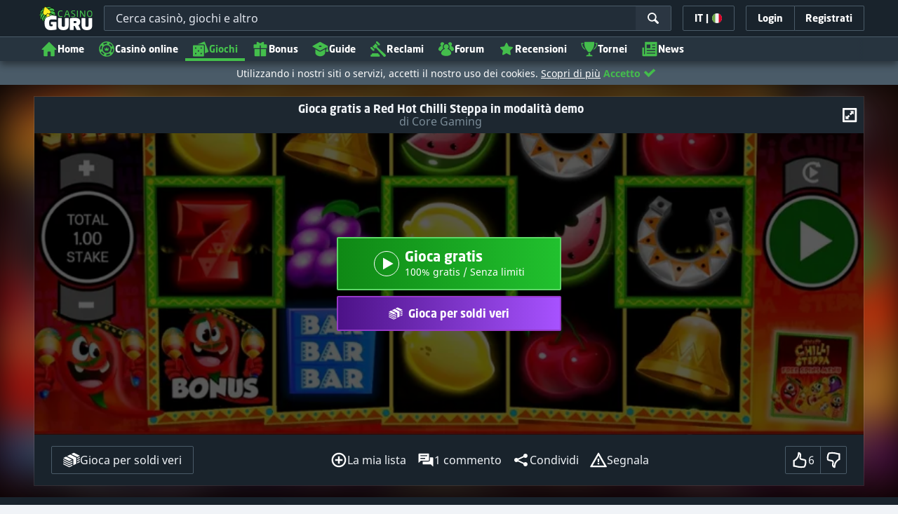

--- FILE ---
content_type: text/html;charset=UTF-8
request_url: https://casinoguru-it.com/giochi-di-casino-gratis/slot-machine/gioca-gratis-slot-red-hot-chilli-steppa
body_size: 76199
content:
<!DOCTYPE html><html class="scrollbar-dark" lang="it" xmlns:ga="http://www.w3.org/1999/xhtml"><head><title>Red Hot Chilli Steppa free play in modalità demo</title><link rel="shortcut icon" href="https://static.casinoguru-it.com/res/f1cf74bce49805379e3133b88d86f2afa/images/favicon.ico" type="image/x-icon" /><link rel="icon" type="image/png" sizes="96x96" href="https://static.casinoguru-it.com/res/f78b8b148cd6770921d51992ae35ccd7a/images/favicon-96x96.png" /><link rel="canonical" href="https://casinoguru-it.com/giochi-di-casino-gratis/slot-machine/gioca-gratis-slot-red-hot-chilli-steppa" /><meta charset="utf-8" /><meta content="Red Hot Chilli Steppa free play in modalità demo" property="og:title" /><meta name="viewport" content="width=device-width, initial-scale=1.0, maximum-scale=1.0, user-scalable=no" /><meta content="https://casinoguru-it.com/giochi-di-casino-gratis/slot-machine/gioca-gratis-slot-red-hot-chilli-steppa" property="og:url" /><meta content="casinoguru-it.com" property="og:site_name" /><meta content="it" property="og:locale" /><meta content="casinoguru-it.com" name="author" /><meta content="summary_large_image" name="twitter:card" /><link rel="apple-touch-icon" sizes="180x180" href="https://static.casinoguru-it.com/res/41cf7d7678c69abe9056202019a5035aa/images/apple-touch-icon.png" /><link rel="alternate" hreflang="de" href="https://de.casino.guru/kostenlose-casino-spiele/slots/red-hot-chilli-steppa-slot-freispiele" /><link rel="alternate" hreflang="sv" href="https://se.casino.guru/gratis-casino-spel/spelautomater/red-hot-chilli-steppa-slot-spela-gratis" /><link rel="alternate" hreflang="fi" href="https://casino.guru/fi/ilmaiset-kasinopelit/hedelmapelit/red-hot-chilli-steppa-hedelmapeli-pelaa-ilmaiseksi" /><link rel="alternate" hreflang="ru" href="https://kazinoazov.net/igry-online-casino/sloty/red-hot-chilli-steppa-slot-igrat-besplatno" /><link rel="alternate" hreflang="pt" href="https://pt.casino.guru/jogos-de-casino-gratis/slots/jogar-slot-red-hot-chilli-steppa-gratuitamente" /><link rel="alternate" hreflang="ko" href="https://kr.casino.guru/free-casino-games/slots/red-hot-chilli-steppa-slot-play-free" /><link rel="alternate" hreflang="bg" href="https://kasinoguru-bg.com/bezplatni-kazino-igri/slot/red-hot-chilli-steppa-slot-igraj-bezplatno" /><link rel="alternate" hreflang="el" href="https://casinoguru-gr.com/dorean-paixnidia-casino/kouloxerides/dorean-kouloxeris-red-hot-chilli-steppa" /><link rel="alternate" hreflang="en" href="https://casino.guru/free-casino-games/slots/red-hot-chilli-steppa-slot-play-free" /><link rel="alternate" hreflang="it" href="https://casinoguru-it.com/giochi-di-casino-gratis/slot-machine/gioca-gratis-slot-red-hot-chilli-steppa" /><link rel="alternate" hreflang="es" href="https://es.casino.guru/juegos-casino-gratis/tragamonedas/red-hot-chilli-steppa-jugar-gratis" /><link rel="alternate" hreflang="x-default" href="https://casino.guru/free-casino-games/slots/red-hot-chilli-steppa-slot-play-free" /><link rel="alternate" hreflang="cs" href="https://kasinoguru-cz.com/kasino-hry-zdarma/automaty/red-hot-chilli-steppa-zdarma-hrat-automat" /><link rel="alternate" hreflang="uk" href="https://kasinoguru-ua.com/bezkoshtovni-ihry-kazyno/sloty/red-hot-chilli-steppa-slot-hraty-bezkoshtovno" /><link rel="alternate" hreflang="ja" href="https://jp.casino.guru/free-casino-games/slots/red-hot-chilli-steppa-slot-play-free" /><link rel="alternate" hreflang="sk" href="https://sk.casino.guru/kasino-hry-zdarma/automaty/red-hot-chilli-steppa-automat-hrat-zdarma" /><link rel="alternate" hreflang="da" href="https://dk.casino.guru/gratis-casinospil/spillemaskiner/red-hot-chilli-steppa-spillemaskine-spil-gratis" /><link rel="alternate" hreflang="sr" href="https://casino.guru/sr/besplatne-casino-igre/slotovi/red-hot-chilli-steppa-besplatna-slot-igra" /><meta content="Prova la slot online Red Hot Chilli Steppa gratis in modalità demo, senza download o registrazione." property="og:description" /><meta name="description" content="Prova la slot online Red Hot Chilli Steppa gratis in modalità demo, senza download o registrazione." /><meta property="og:image" content="https://static.casinoguru-it.com/res/28a0e97ff3eb0a8054f5c1c5e724b258a/images/fb-share-homepage.jpg" /><meta content="index, follow" name="robots" /><script>

            function loadScript(src, done) {
                var js = document.createElement('script');
                js.src = src;
                if (done) {
                    js.onload = function() {
                        done();
                    };
                    js.onerror = function() {
                        done(new Error('Failed to load script ' + src));
                    };
                    js.onreadystatechange = function() {
                        done();
                    };
                }
                document.head.appendChild(js);
            }
        </script><script>
            function browserSupportsAllFeatures() {
                return Array.prototype.entries && window.IntersectionObserver && window.fetch && 'scrollBehavior' in document.documentElement.style;
            }


            function lCss(u, m) {
                var l = document.createElement('link');
                l.rel = 'stylesheet';
                l.type = 'text/css';
                l.href = u;
                l.media = m;
                document.getElementsByTagName('head')[0].appendChild(l)

                if (document.cookie.split(';').filter(function(item) {
                    return item.indexOf('restCSSIsCached=') >= 0
                }).length === 0) {
                    var date = new Date();
                    date.setTime(date.getTime()+(7*24*60*60*1000));
                    document.cookie = "restCSSIsCached=true; expires=" + date.toGMTString() + "; path=/";
                }

            }
        </script><script>LUX=function(){var n=Math.floor;function t(){return Date.now?Date.now():+new Date}var r,a=t(),e=window.performance||{},i=e.timing||{navigationStart:(null===(r=window.LUX)||void 0===r?void 0:r.ns)||a};function o(){return e.now?n(e.now()):t()-i.navigationStart}(LUX=window.LUX||{}).ac=[],LUX.addData=function(n,t){return LUX.cmd(["addData",n,t])},LUX.cmd=function(n){return LUX.ac.push(n)},LUX.getDebug=function(){return[[a,0,[]]]},LUX.init=function(n){return LUX.cmd(["init",n||o()])},LUX.mark=function(){for(var n=[],t=0;t<arguments.length;t++)n[t]=arguments[t];if(e.mark)return e.mark.apply(e,n);var r=n[0],a=n[1]||{};void 0===a.startTime&&(a.startTime=o());LUX.cmd(["mark",r,a])},LUX.markLoadTime=function(){return LUX.cmd(["markLoadTime",o()])},LUX.startSoftNavigation=function(){return LUX.cmd(["startSoftNavigation",o()])},LUX.measure=function(){for(var n=[],t=0;t<arguments.length;t++)n[t]=arguments[t];if(e.measure)return e.measure.apply(e,n);var r,a=n[0],i=n[1],u=n[2];r="object"==typeof i?n[1]:{start:i,end:u};r.duration||r.end||(r.end=o());LUX.cmd(["measure",a,r])},LUX.on=function(n,t){return LUX.cmd(["on",n,t])},LUX.send=function(n){return LUX.cmd(["send",n])},LUX.snippetVersion="2.0.0",LUX.ns=a;var u=LUX;return window.LUX_ae=[],window.addEventListener("error",function(n){window.LUX_ae.push(n)}),u}();</script><script src="https://cdn.speedcurve.com/js/lux.js?id=1639982892" async="" crossorigin="anonymous"></script><style>
                a,abbr,acronym,address,applet,article,aside,audio,b,big,blockquote,body,canvas,caption,center,cite,code,dd,del,details,dfn,div,dl,dt,em,embed,fieldset,figcaption,figure,footer,form,h1,h2,h3,h4,h5,h6,header,hgroup,html,i,iframe,img,ins,kbd,label,legend,li,mark,menu,nav,object,ol,output,p,pre,q,ruby,s,samp,section,small,span,strike,strong,sub,summary,sup,table,tbody,td,tfoot,th,thead,time,tr,tt,u,ul,var,video{border:0;font-size:100%;font:inherit;margin:0;padding:0;vertical-align:baseline}article,aside,details,figcaption,figure,footer,header,hgroup,menu,nav,section{display:block}body{line-height:1}ol,ul{list-style:none}blockquote,q{quotes:none}blockquote:after,blockquote:before,q:after,q:before{content:"";content:none}table{border-collapse:collapse;border-spacing:0}:active,:focus,a,input{outline:0!important;-moz-outline-style:none!important}a{background-color:transparent;text-decoration:none}a:active,a:hover{outline:0}button,input,select,textarea{font-family:inherit;font-size:inherit;line-height:inherit}b{font-weight:700}i{font-style:italic}strong{font-weight:700}html{-webkit-text-size-adjust:100%}.hidden{display:none!important}.visible{display:block!important}@-ms-viewport{width:device-width}.visible-lg,.visible-md,.visible-sm,.visible-xs,.visible-xxs{display:none!important}@media (max-width:568px){.visible-xxs{display:block!important}}@media (min-width:380px) and (max-width:767px){.visible-xs{display:block!important}}@media (min-width:768px) and (max-width:991px){.visible-sm{display:block!important}}@media (min-width:992px) and (max-width:1199px){.visible-md{display:block!important}}@media (min-width:1200px){.visible-lg{display:block!important}}@media (max-width:568px){.hidden-xxs{display:none!important}}@media (min-width:568px) and (max-width:767px){.hidden-xs{display:none!important}}@media (min-width:768px) and (max-width:991px){.hidden-sm{display:none!important}}@media (min-width:992px) and (max-width:1199px){.hidden-md{display:none!important}}@media (min-width:1200px){.hidden-lg{display:none!important}}*{box-sizing:border-box}.normal-cursor{cursor:auto}.cf:after{clear:both;content:" ";display:block;font-size:0;height:0;visibility:hidden}.lang-disables-italic .als-alert,.lang-disables-italic .cg-post-quote-content,.lang-disables-italic .cg-post-reply-bottom,.lang-disables-italic .crp-detail-case p,.lang-disables-italic .note-content,.lang-disables-italic .quote-widget-content,.lang-disables-italic .user-review-intervention,.lang-disables-italic blockquote p,.lang-disables-italic em,.lang-disables-italic i{font-style:normal!important}@font-face{font-display:swap;font-family:Noto Sans;font-style:normal;font-weight:400;src:local("Noto Sans"),local("NotoSans"),url(https://fonts.gstatic.com/s/notosans/v6/C7bP6N8yXZ-PGLzbFLtQKRJtnKITppOI_IvcXXDNrsc.woff2) format("woff2");unicode-range:u+0460-052f,u+20b4,u+2de0-2dff,u+a640-a69f}@font-face{font-display:swap;font-family:Noto Sans;font-style:normal;font-weight:400;src:local("Noto Sans"),local("NotoSans"),url(https://fonts.gstatic.com/s/notosans/v6/iLJc6PpCnnbQjYc1Jq4v0xJtnKITppOI_IvcXXDNrsc.woff2) format("woff2");unicode-range:u+0400-045f,u+0490-0491,u+04b0-04b1,u+2116}@font-face{font-display:swap;font-family:Noto Sans;font-style:normal;font-weight:400;src:local("Noto Sans"),local("NotoSans"),url(https://fonts.gstatic.com/s/notosans/v6/5pCv5Yz4eMu9gmvX8nNhfRJtnKITppOI_IvcXXDNrsc.woff2) format("woff2");unicode-range:u+02bc,u+0900-097f,u+1cd0-1cf6,u+1cf8-1cf9,u+200b-200d,u+20a8,u+20b9,u+25cc,u+a830-a839,u+a8e0-a8fb}@font-face{font-display:swap;font-family:Noto Sans;font-style:normal;font-weight:400;src:local("Noto Sans"),local("NotoSans"),url(https://fonts.gstatic.com/s/notosans/v6/gEkd0pn-sMtQ_P4HUpi6WBJtnKITppOI_IvcXXDNrsc.woff2) format("woff2");unicode-range:u+1f??}@font-face{font-display:swap;font-family:Noto Sans;font-style:normal;font-weight:400;src:local("Noto Sans"),local("NotoSans"),url(https://fonts.gstatic.com/s/notosans/v6/iPF-u8L1qkTPHaKjvXERnxJtnKITppOI_IvcXXDNrsc.woff2) format("woff2");unicode-range:u+0370-03ff}@font-face{font-display:swap;font-family:Noto Sans;font-style:normal;font-weight:400;src:local("Noto Sans"),local("NotoSans"),url(https://fonts.gstatic.com/s/notosans/v6/mTzVK0-EJOCaJiOPeaz-hxJtnKITppOI_IvcXXDNrsc.woff2) format("woff2");unicode-range:u+0102-0103,u+1ea0-1ef9,u+20ab}@font-face{font-display:swap;font-family:Noto Sans;font-style:normal;font-weight:400;src:local("Noto Sans"),local("NotoSans"),url(https://fonts.gstatic.com/s/notosans/v6/erE3KsIWUumgD1j_Ca-V-xJtnKITppOI_IvcXXDNrsc.woff2) format("woff2");unicode-range:u+0100-024f,u+1e??,u+20a0-20ab,u+20ad-20cf,u+2c60-2c7f,u+a720-a7ff}@font-face{font-display:swap;font-family:Noto Sans;font-style:normal;font-weight:400;src:local("Noto Sans"),local("NotoSans"),url(https://fonts.gstatic.com/s/notosans/v6/LeFlHvsZjXu2c3ZRgBq9nFtXRa8TVwTICgirnJhmVJw.woff2) format("woff2");unicode-range:u+00??,u+0131,u+0152-0153,u+02c6,u+02da,u+02dc,u+2000-206f,u+2074,u+20ac,u+2212,u+2215}@font-face{font-display:swap;font-family:Noto Sans;font-style:normal;font-weight:700;src:local("Noto Sans Bold"),local("NotoSans-Bold"),url(https://fonts.gstatic.com/s/notosans/v6/PIbvSEyHEdL91QLOQRnZ16-j2U0lmluP9RWlSytm3ho.woff2) format("woff2");unicode-range:u+0460-052f,u+20b4,u+2de0-2dff,u+a640-a69f}@font-face{font-display:swap;font-family:Noto Sans;font-style:normal;font-weight:700;src:local("Noto Sans Bold"),local("NotoSans-Bold"),url(https://fonts.gstatic.com/s/notosans/v6/PIbvSEyHEdL91QLOQRnZ15X5f-9o1vgP2EXwfjgl7AY.woff2) format("woff2");unicode-range:u+0400-045f,u+0490-0491,u+04b0-04b1,u+2116}@font-face{font-display:swap;font-family:Noto Sans;font-style:normal;font-weight:700;src:local("Noto Sans Bold"),local("NotoSans-Bold"),url(https://fonts.gstatic.com/s/notosans/v6/PIbvSEyHEdL91QLOQRnZ10Tj6bCwSDA5u__Fbjwz3f0.woff2) format("woff2");unicode-range:u+02bc,u+0900-097f,u+1cd0-1cf6,u+1cf8-1cf9,u+200b-200d,u+20a8,u+20b9,u+25cc,u+a830-a839,u+a8e0-a8fb}@font-face{font-display:swap;font-family:Noto Sans;font-style:normal;font-weight:700;src:local("Noto Sans Bold"),local("NotoSans-Bold"),url(https://fonts.gstatic.com/s/notosans/v6/PIbvSEyHEdL91QLOQRnZ1xWV49_lSm1NYrwo-zkhivY.woff2) format("woff2");unicode-range:u+1f??}@font-face{font-display:swap;font-family:Noto Sans;font-style:normal;font-weight:700;src:local("Noto Sans Bold"),local("NotoSans-Bold"),url(https://fonts.gstatic.com/s/notosans/v6/PIbvSEyHEdL91QLOQRnZ16aRobkAwv3vxw3jMhVENGA.woff2) format("woff2");unicode-range:u+0370-03ff}@font-face{font-display:swap;font-family:Noto Sans;font-style:normal;font-weight:700;src:local("Noto Sans Bold"),local("NotoSans-Bold"),url(https://fonts.gstatic.com/s/notosans/v6/PIbvSEyHEdL91QLOQRnZ1_8zf_FOSsgRmwsS7Aa9k2w.woff2) format("woff2");unicode-range:u+0102-0103,u+1ea0-1ef9,u+20ab}@font-face{font-display:swap;font-family:Noto Sans;font-style:normal;font-weight:700;src:local("Noto Sans Bold"),local("NotoSans-Bold"),url(https://fonts.gstatic.com/s/notosans/v6/PIbvSEyHEdL91QLOQRnZ1z0LW-43aMEzIO6XUTLjad8.woff2) format("woff2");unicode-range:u+0100-024f,u+1e??,u+20a0-20ab,u+20ad-20cf,u+2c60-2c7f,u+a720-a7ff}@font-face{font-display:swap;font-family:Noto Sans;font-style:normal;font-weight:700;src:local("Noto Sans Bold"),local("NotoSans-Bold"),url(https://fonts.gstatic.com/s/notosans/v6/PIbvSEyHEdL91QLOQRnZ1-gdm0LZdjqr5-oayXSOefg.woff2) format("woff2");unicode-range:u+00??,u+0131,u+0152-0153,u+02c6,u+02da,u+02dc,u+2000-206f,u+2074,u+20ac,u+2212,u+2215}.my-m{margin-bottom:16px;margin-top:16px}.my-l{margin-bottom:20px;margin-top:20px}.my-xl{margin-bottom:24px;margin-top:24px}.my-xs{margin-bottom:4px;margin-top:4px}.my-xxs{margin-bottom:2px;margin-top:2px}.my-s{margin-bottom:8px;margin-top:8px}.my-xxl{margin-bottom:48px;margin-top:48px}.my-auto{margin-bottom:auto;margin-top:auto}.mx-auto{margin-right:auto}.ml-auto,.mx-auto{margin-left:auto}.mr-auto{margin-right:auto}.gap-s{gap:8px}@media (min-width:768px){.sm\:ml-auto{margin-left:auto}.sm\:ml-s{margin-left:8px}}.mx-s{margin-left:8px;margin-right:8px}.mx-xs{margin-left:4px;margin-right:4px}.mx-m{margin-left:16px;margin-right:16px}.mx-l{margin-left:20px;margin-right:20px}.mx-xxs{margin-left:2px;margin-right:2px}.mt-xxs{margin-top:2px}.mt-xs{margin-top:4px}.mt-s{margin-top:8px}.mt-m{margin-top:16px}.mt-l{margin-top:20px}.mt-xl{margin-top:24px}.mt-xxl{margin-top:48px}.mr-xs{margin-right:4px}.mr-s{margin-right:8px}.mr-m{margin-right:16px}.ml-m{margin-left:16px}.ml-s{margin-left:8px}.ml-xs{margin-left:4px}.mb-xxs{margin-bottom:2px}.mb-xs{margin-bottom:4px}.mb-s{margin-bottom:8px}.mb-m{margin-bottom:16px}.mb-l{margin-bottom:20px}.mb-xl{margin-bottom:24px}.mb-xxl{margin-bottom:48px}.px-s{padding-left:8px;padding-right:8px}.px-m{padding-left:16px;padding-right:16px}.py-m{padding-bottom:16px;padding-top:16px}.py-l{padding-bottom:20px;padding-top:20px}.py-xxl{padding-bottom:48px;padding-top:48px}.py-s{padding-bottom:8px;padding-top:8px}.my-32-res{margin:24px 0}@media (min-width:992px){.my-32-res{margin:32px 0}}.mt-32-res{margin-top:16px}@media (min-width:768px){.mt-32-res{margin-top:24px}}@media (min-width:1200px){.mt-32-res{margin-top:32px}}.my-16-res{margin:8px 0}@media (min-width:768px){.my-16-res{margin:16px 0}}.mx-auto-res{margin:0 8px}@media (min-width:768px){.mx-auto-res{margin:0 16px}}@media (min-width:992px){.mx-auto-res{margin:0 24px}}@media (min-width:1200px){.mx-auto-res{margin:0 auto}}@media (min-width:568px){.sm\:px-s{padding-left:8px;padding-right:8px}}@media (min-width:992px){.md\:px-0{padding-left:0;padding-right:0}}@media (min-width:568px){.sm\:px-0{padding-left:0;padding-right:0}}@media (min-width:768px){.sm\:my-xxl{margin-bottom:48px;margin-top:48px}}@media (min-width:568px){.xs\:mx-auto{margin-left:auto;margin-right:auto}}@media (min-width:768px){.sm\:mx-auto{margin-left:auto;margin-right:auto}.sm\:ml-xs{margin-left:4px}}.mt-0{margin-top:0}.c-green{color:#44be4c!important}.c-red{color:#ed3445!important;fill:#ed3445!important}.c-orange{color:#ed9c00!important}.c-yellow{color:#f8b814!important;fill:#f8b814!important}.c-black-40{color:#999}.c-black-60{color:#666}.c-black-80,.c-black-80:hover{color:#333}.c-orange{color:#ed9c00}.link-blue,a.link-blue{color:#007dff;text-decoration:underline}.c-blue{color:#007dff}.c-purple{color:#7528ab;fill:#7528ab!important}.c-white,.c-white a{color:#fff!important}.c-grey-4{color:#a2aeb7}.c-grey-5{color:#7b8c98}.c-grey-6{color:#4a5b68}.c-grey-7{color:#19232c}.c-grey-3{color:#cdd6dd}.c-grey-2{color:#e3e7ef}.c-grey-1{color:#f0f3f7}svg.c-white{fill:#fff}svg.c-orange{fill:#ed9c00!important}svg.c-black-40{fill:#999}svg.c-black-60{fill:#666}svg.c-black-80{fill:#333}svg.c-green{fill:#44be4c!important}svg.c-orange{fill:#ed9c00}svg.c-red{fill:#ed3445!important}svg.c-blue{fill:#007dff!important}svg.c-grey-2{fill:#e3e7ef}svg.c-grey-4{fill:#a2aeb7}svg.c-grey-5{fill:#7b8c98}svg.c-grey-6{fill:#4a5b68}svg.c-grey-7{fill:#19232c!important}svg.c-yellow{fill:#fbee22}svg.c-grey-3{fill:#cdd6dd}svg.c-grey-1{fill:#f0f3f7}.bg-green{background:#44be4c}.bg-grey-2{background:#e3e7ef}.bg-purple{background:#7528ab}.c-green-linear-text{background:linear-gradient(90deg,#5dd667,#239f29);-webkit-background-clip:text;-webkit-text-fill-color:transparent;background-clip:text;text-fill-color:transparent}.green-scroll-bg-grey-8{scrollbar-color:#44be4c #19232c}.green-scroll-bg-grey-9{scrollbar-color:#44be4c #131a21}.flickity-button{align-items:center;background:transparent;border:1px solid #4a5b68;border-radius:2px 0 0 2px;color:#4a5b68;cursor:pointer;display:flex;height:36px;justify-content:center;position:absolute;top:22px;width:36px;z-index:10}.flickity-button.next{border-radius:0 2px 2px 0}@media (min-width:992px){.flickity-button:hover{background:rgba(123,140,152,.1);color:#19232c}}.flickity-button:hover .flickity-button-icon{fill:#19232c}.flickity-button:disabled{background:transparent;color:#cdd6dd;opacity:1}.flickity-button:disabled .flickity-button-icon{fill:#cdd6dd}.flickity-button:active,.flickity-button:focus{box-shadow:none;outline:none}@media (min-width:992px){.bg-grey-8 .flickity-button:hover,.bg-grey-9 .flickity-button:hover{background:rgba(123,140,152,.1);color:#19232c}}.bg-grey-8 .flickity-button:hover .flickity-button-icon,.bg-grey-9 .flickity-button:hover .flickity-button-icon{fill:#fff}.item-slider{overflow-x:scroll;position:relative;white-space:nowrap;-webkit-overflow-scrolling:touch;align-items:flex-start;display:flex;left:-12px;padding:0 12px;width:calc(100% + 24px)}@media (min-width:568px){.item-slider{left:-16px;padding:0 16px;width:calc(100% + 32px)}}@media (max-width:767px){.item-slider{-webkit-overflow-scrolling:touch}}@media (min-width:768px){.item-slider{left:auto;padding-left:0;padding-right:0;width:auto}}@media (min-width:992px){.item-slider{height:auto;overflow-x:hidden}}.flickity-hidden{position:absolute!important;visibility:hidden!important;width:100%}.hp-slider-header{align-items:center;display:flex;gap:8px;margin-bottom:14px}@media (min-width:992px){.hp-slider-header{min-height:40px}.hp-slider-header .btn{margin-right:80px}}.hp-slider-header img{display:block}.hp-slider-header .tag-new{top:-12px}body{font-family:Noto Sans,sans-serif;padding-top:40px;-webkit-font-smoothing:antialiased;-moz-osx-font-smoothing:grayscale;background:#f0f3f7;color:#19232c;font-size:14px;line-height:1.42857143;text-rendering:auto}@media (min-width:768px){body{padding-top:68px}}@media (max-height:650px) and (orientation:landscape){body{padding-top:0}}@media (min-width:992px){body{padding-top:87px}}body.overflow{background:#e3e7ef;height:100%;overflow:hidden}svg{pointer-events:none}.svg-loader{overflow:hidden;position:absolute}.svg-loader,.svg-loader svg{height:0;width:0}.bg-white{background:#fff}.bg-grey-1{background:#f0f3f7;padding:1px 0}.bg-wrapper{background:#f0f3f7;display:flow-root}@media (min-width:768px){.col-main{margin:auto}}@media (min-width:1200px){.col-main{max-width:1200px}}.col-main-pad{padding:0 12px}@media (min-width:568px){.col-main-pad{margin-left:auto;margin-right:auto;padding:0 16px}}@media (min-width:1200px){.col-main-pad{max-width:1200px}}.col-menu{margin:auto;position:relative}@media (min-width:1200px){.col-menu{max-width:1200px}}.col-responsive-pad{margin:auto;padding:0 12px}@media (min-width:568px){.col-responsive-pad{padding:0 16px}}@media (min-width:1200px){.col-responsive-pad{max-width:1200px}}.col-text{margin:20px auto;padding:0 12px}@media (min-width:568px){.col-text{padding:0 16px}}@media (min-width:768px){.col-text{margin:50px auto;max-width:832px}}.col-narrow{margin:auto;max-width:1000px}.no-license-info{align-items:center;display:flex;font-family:Noto Sans,Sans-Serif;font-size:12px;font-weight:700;gap:4px;line-height:16px;margin:8px}@media (min-width:768px){.no-license-info{font-size:16px;justify-content:center;line-height:22px;margin:4px 0 0}}.no-license-info .flag-icon-circle-small,.no-license-info .flag-icon-circle-small i{height:16px;width:16px}.no-license-info .flag-icon-circle-small{margin-top:-3px;vertical-align:middle}.col-filter{background-color:#fff;background-position:98% 30px;background-repeat:repeat-y;background-size:19px 10px;box-shadow:20px 0 74px 0 rgba(0,0,0,.32);height:calc(100% - 40px);left:0;max-width:400px;overflow:auto;position:fixed;top:40px;transform:translateX(-120%);transition:all .23s ease-out;width:90%;z-index:2}@media (min-width:768px){.col-filter{height:calc(100% - 68px);max-width:460px;overflow:hidden;top:68px}}@media (min-width:992px){.col-filter{height:calc(100% - 84px);top:84px}}.col-filter.active{transform:translateX(0)}.col-filter form{display:flex;flex-direction:column;position:relative;row-gap:8px}@media (min-width:1200px){.col-filter-desktop{background:none;box-shadow:none;display:block;float:left;height:auto;overflow:visible;padding:0;position:static;transform:none;transition:none;width:25%}}@media (min-width:992px){.col-filter-desktop .filter-mobile-bottom{display:none}}@media (min-width:1200px){.col-filter-desktop .filter-mobile-top{display:none}}@media (min-width:992px){.col-filter-desktop .filter{padding:0}}@media (min-width:1200px){.col-filter-desktop .filter{height:auto;margin-top:20px}.col-filter-desktop .filter-group-heading .filter-arrow{margin:0 16px 0 8px}}.lum-lightbox-inner img{max-height:100vh!important;max-width:100vw!important}.clickthroughlink-info{color:#007dff;cursor:pointer;display:block;font-family:Noto Sans,sans-serif;font-size:12px;font-weight:700;text-align:center;width:100%}.clickthroughlink-info svg{margin-right:5px}.clickthroughlink-info.white{color:#fff!important}.clickthroughlink-info.white svg{fill:#fff!important}.clickthroughlink-info.width-50{width:50%!important}button{background:transparent;border:none}.btn{align-items:center;-webkit-appearance:none;border-radius:2px;color:#fff;cursor:pointer;display:inline-flex;font-family:neo-sans,sans-serif;font-size:14px;font-weight:700;gap:8px;justify-content:center;line-height:20px;min-height:42px;padding:8px;position:relative;text-align:center;text-decoration:none;transition:all .2s}@media (min-width:568px){.btn{font-size:16px;line-height:22px;min-height:48px}}@media (min-width:992px){.btn:hover{color:#fff;text-decoration:none}}.btn .loader{border-width:3px;display:none;height:20px;margin-right:8px;width:20px}.btn svg{fill:#fff;flex-shrink:0;height:18px;width:18px}@media (min-width:568px){.btn svg{height:20px;width:20px}}.btn.active .loader{display:inline-flex}.btn-width-xs{min-width:142px}@media (min-width:568px){.btn-width-s{min-width:200px}}.btn-width-m{min-width:280px}.btn-complaint{background-color:#ed7600;border:none}.btn-complaint:hover{background-color:#de6e00}.btn-green{background-color:#44be4c;border:none}.btn-green.active,.btn-green:active,.btn-green:focus,.btn-green:hover{background:#359a3c}.btn-green .loader{border-left:2px solid #fff;border-top:2px solid #fff;border-color:#44be4c #fff #fff #44be4c;border-style:solid;border-width:2px;height:14px;width:14px}.btn-green.active .loader{display:inline}.btn-red{background-color:#ed3445;border:none}.btn-red.active,.btn-red:active,.btn-red:focus,.btn-red:hover{background:#db1326}.btn-red .loader{border-left:2px solid #ed3445;border-top:2px solid #ed3445}.btn-red.active .loader{display:inline}.btn-grey{background-color:#a2aeb7;border:none}.btn-grey.active,.btn-grey:active,.btn-grey:focus,.btn-grey:hover{background-color:#7b8c98}.btn-grey-disabled{background-color:#a2aeb7}.btn-grey-disabled:hover{cursor:default}.btn-purple{background-color:#7528ab;border:none}.btn-purple.active,.btn-purple:active,.btn-purple:focus,.btn-purple:hover{background:#591e82}.btn-purple .loader{border-left:2px solid #fff;border-top:2px solid #fff;border-color:#7528ab #fff #fff #7528ab;border-style:solid;border-width:2px}.btn-border-purple{border:1px solid #7528ab;color:#7528ab}.btn-border-purple.active,.btn-border-purple:active,.btn-border-purple:focus,.btn-border-purple:hover{background:#7528ab;color:#fff}.btn-border-purple.active svg,.btn-border-purple:active svg,.btn-border-purple:focus svg,.btn-border-purple:hover svg{fill:#fff}.btn-border-purple svg{fill:#7528ab}.btn-border-green{border:1px solid #44be4c;color:#44be4c}.btn-border-green.active,.btn-border-green:active,.btn-border-green:focus,.btn-border-green:hover{background:#44be4c;color:#fff}.btn-border-green.active svg,.btn-border-green:active svg,.btn-border-green:focus svg,.btn-border-green:hover svg{fill:#fff}.btn-border-green svg{fill:#44be4c}.btn-border-white{border:1px solid #f0f3f7;color:#f0f3f7}.btn-border-white.active,.btn-border-white:active,.btn-border-white:focus,.btn-border-white:hover{background:hsla(0,0%,100%,.1)}.btn-responsive{width:auto}@media (max-width:567px){.btn-responsive{width:100%}}.btn-width-full{display:flex;width:100%}.btn-small{font-size:12px;padding-bottom:7px;padding-top:7px}.btn-small i{font-size:.83em;margin-right:.5em}.btn-border{border-radius:2px;cursor:pointer;display:inline-flex;font-weight:700;text-align:center;text-decoration:none}.btn-border-dark{box-shadow:inset 0 0 0 1px #4a5b68;color:#4a5b68}.btn-border-dark svg{fill:#4a5b68}.btn-border-dark:hover{background:#4a5b68;color:#f0f3f7}.btn-border-dark:hover svg{fill:#f0f3f7}.btn-small-button-dark,.btn-small-button-light{align-items:center;border:1px solid #4a5b68;border-radius:2px;color:#e3e7ef;cursor:pointer;display:flex;font-family:Noto Sans,sans-serif;font-size:14px;height:36px;justify-content:center;line-height:18px;min-height:0;padding:8px 16px;white-space:nowrap}.btn-small-button-dark:hover,.btn-small-button-light:hover{background:rgba(123,140,152,.2)}.btn-small-button-dark svg,.btn-small-button-light svg{height:16px;width:16px}.btn-small-button-dark:hover{background:rgba(123,140,152,.1);color:#44be4c}.btn-small-button-dark:hover svg{fill:#44be4c}.link-info{color:#007dff;display:inline-block;font-family:Noto Sans,sans-serif;text-transform:none;white-space:nowrap}.main-header{background:#19232c;box-shadow:0 5px 10px rgba(0,0,0,.45);left:0;position:absolute;top:0;width:100%}@media (min-width:768px){.main-header{height:68px}}@media (min-width:992px){.main-header{height:87px}}@media (max-width:767px){.main-header{height:40px}.main-header.is-open{position:static}}.main-header__absolute{left:0;position:absolute;top:0}.main-header-bg-variant-bc{display:none}@media (min-width:992px){.main-header-bg-variant-bc{background:#27343f;border-top:1px solid #4a5b68;bottom:0;display:block;height:35px;left:0;position:absolute;width:100%;z-index:4}}.main-header-static .main-header{position:absolute}@media (max-height:650px) and (orientation:landscape){.main-header-static .main-header{position:relative}}@media (orientation:portrait){.main-header{position:fixed}}@media (min-height:650px) and (orientation:landscape){.main-header{position:fixed}}.main-header-bg{background:#19232c;height:100%;left:0;position:absolute;top:0;width:100%}@media (max-height:650px) and (orientation:landscape){body{padding-top:0}.main-header{position:relative}}.cookies-policy-alert{background:#4a5b68;bottom:0;color:#fff;font-size:12px;line-height:14px;padding:8px;position:fixed;text-align:left;z-index:3000}.cookies-policy-alert svg{height:14px;width:14px}@media (min-width:1200px){.cookies-policy-alert svg{height:18px;width:18px}}@media (min-width:992px){.cookies-policy-alert{font-size:14px;line-height:17px;position:static;text-align:center;width:100%}}.cookies-policy-alert a{color:#fff;text-decoration:underline}.no-commision-policy-bar{background:#d9ecff;font-size:12px;line-height:14px;padding:8px 0;z-index:3000}.no-commision-policy-bar-body{align-items:center;display:flex;gap:8px;justify-content:space-between}.no-commision-policy-bar-body svg{flex-shrink:0}.cookies-policy-alert-body{align-items:center;display:flex;justify-content:center;margin:auto;max-width:1000px}.page-header{align-items:center;display:flex;justify-content:space-between;padding-left:12px;position:relative}@media (min-width:568px){.page-header{padding-left:24px}}@media (min-width:768px){.page-header{flex-wrap:wrap;margin:auto;padding-right:16px}}@media (min-width:1200px){.page-header{max-width:1200px;padding:0 16px 0 48px}}.page-header-no-mobile-img{padding-right:12px}@media (min-width:568px){.page-header-no-mobile-img{padding-right:24px}.page-header-no-mobile-img .page-header-heading{max-width:none}}.page-header-no-mobile-img .page-header-img{display:none}@media (min-width:768px){.page-header-no-mobile-img .page-header-img{display:block}}.circles{height:calc(100% + 100px);width:100%}.circles .circle-green{background:#2c8532;border-radius:50%;box-shadow:0 0 10px 5px #2c8532,0 0 20px 10px #2c8532,0 0 40px 20px #2c8532,0 0 80px 40px #2c8532;height:50px;left:-230px;opacity:.6;position:absolute;top:-70px;transform:rotate(45deg);width:400px}@media (min-width:768px){.circles .circle-green{box-shadow:0 0 10px 5px #2c8532,0 0 20px 10px #2c8532,0 0 40px 20px #2c8532,0 0 80px 40px #2c8532,0 0 160px 100px #2c8532;left:-300px;top:-134px;width:600px}}.circles .circle-green-single{left:40%;top:-50px;transform:translateX(-50%) rotate(45deg)}@media (min-width:992px){.circles .circle-green-single{left:-300px;top:-134px;transform:rotate(45deg)}}.circles .circle-purple{background:#9539c7;border-radius:50%;bottom:-290px;box-shadow:0 0 10px 5px #9539c7,0 0 20px 10px #9539c7,0 0 40px 20px #9539c7,0 0 80px 40px #9539c7;height:50px;opacity:.5;position:absolute;right:-170px;transform:rotate(45deg);width:300px}@media (min-width:568px){.circles .circle-purple{bottom:auto;top:-70px;transform:rotate(135deg)}}@media (min-width:768px){.circles .circle-purple{box-shadow:0 0 10px 5px #9539c7,0 0 20px 10px #9539c7,0 0 40px 20px #9539c7,0 0 80px 40px #9539c7,0 0 160px 100px #9539c7;right:-330px;top:-140px;width:600px}}.page-header-expand{margin-top:4px;position:relative;text-align:center;z-index:2}@media (min-width:992px){.page-header-expand{margin-top:8px}}.page-header-expand:hover{cursor:pointer}.page-header-expand:hover svg{fill:#44be4c}.page-header-expand svg{fill:#a2aeb7}.page-header-heading{overflow:hidden;padding:16px 0;position:relative;z-index:1}@media (min-width:568px){.page-header-heading{max-width:360px;padding:24px 0}}@media (min-width:768px){.page-header-heading{flex:0 0 50%;max-width:none;padding:48px 32px 48px 0}}@media (min-width:1200px){.page-header-heading{flex:0 0 calc(50% - 32px);padding:64px 32px 64px 0;text-align:left}}.page-header-heading .desc{font-family:neo-sans,sans-serif;font-size:14px;font-style:normal;line-height:18px;margin:8px 0 0}@media (min-width:992px){.page-header-heading .desc{font-size:16px;line-height:22px;margin:16px 0 0}}.page-header-heading .btn{margin:16px 0 0}@media (min-width:568px){.page-header-heading .btn{margin-top:24px}}.page-header-heading p{margin:8px 0 18px}@media (min-width:768px){.page-header-heading p{margin:8px 0 24px}}.page-header-authors{align-items:center;color:#cdd6dd;display:flex;flex-wrap:wrap;gap:8px;margin-top:8px}@media (min-width:768px){.page-header-authors{gap:16px}}.page-header-authors .dot{background:hsla(0,0%,100%,.2);border-radius:50%;display:block;height:4px;width:4px}@media (min-width:768px){.page-header-authors .icon{height:20px;width:20px}}.page-header-author,.page-header-authors .date-wrapper{align-items:center;display:flex;gap:8px}.page-header-author{font-size:14px;line-height:20px;text-shadow:-2px 2px 4px rgba(0,0,0,.34)}@media (min-width:768px){.page-header-author{font-size:16px;line-height:22px}}.page-header-author .avatar img{height:16px;width:16px}@media (min-width:768px){.page-header-author .avatar img{height:20px;width:20px}}.page-header-author .avatar{border:1px solid #44be4c;border-radius:50%;box-shadow:-2px 2px 4px 0 rgba(0,0,0,.34);display:flex;position:relative}.page-header-author .badge{position:absolute;right:-8px;top:-4px;z-index:3}.page-header-author-main .avatar img{height:20px;width:20px}@media (min-width:768px){.page-header-author-main .avatar img{height:24px;width:24px}}.page-header-avatars{align-items:center;display:flex}.page-header-main-author-popup .author-description,.page-header-main-author-popup .btn{margin-top:12px}@media (min-width:992px){.page-header-main-author-popup .author-description,.page-header-main-author-popup .btn{margin-top:16px}}.author-row{align-items:center;color:#27343f;display:flex;font-size:14px;gap:8px;line-height:20px}.author-row .author-avatar{margin-right:10px}.author-row .avatar{border:2px solid #44be4c;border-radius:50%;box-shadow:-2px 2px 4px 0 rgba(0,0,0,.34);display:flex;position:relative}.author-row .badge{position:absolute;right:-4px;top:-4px;z-index:3}@media (min-width:768px){.author-row .badge{right:-6px;top:-6px}.page-header-main-author-popup .author-row .badge{height:28px;width:28px}}.author-row .author-name{font-family:neo-sans,sans-serif;font-size:20px;font-weight:700;line-height:24px}.author-row .author-position{line-height:20px;margin-top:4px}.author-row .author-type{margin-bottom:4px}.contributors{align-items:center;display:flex;font-size:14px;gap:8px;line-height:20px}@media (min-width:768px){.contributors{font-size:16px;line-height:22px}}.contributors-avatars{display:flex;margin-left:16px}.contributors-avatars .avatar{border:none;margin-left:-8px}@media (min-width:768px){.contributors-avatars .avatar{margin-left:-16px}}.contributors-popup .arrow{fill:#a2aeb7}.contributors-popup .author-info{flex:1 0}.contributors-popup .author-row{gap:12px;padding:8px}.contributors-popup .author-row:hover{background:rgba(123,140,152,.1)}.contributors-popup .author-row:hover .arrow{fill:#131a21}.contributors-popup .author-name{font-size:16px;line-height:22px}.page-header-expandable .desc{color:#fff;margin-top:0;max-height:60px;overflow:hidden;position:relative;transition:max-height .3s ease-in-out}@media (min-width:568px){.page-header-expandable .desc{max-height:62px}}@media (min-width:768px){.page-header-expandable .desc{max-height:80px}}.page-header-expandable .desc a{color:#44be4c}.page-header-expandable .desc a:hover{text-decoration:underline}.page-header-expandable .toggle .desc{max-height:1000px}.page-header-expandable .toggle .desc:before{opacity:0;transform:scaleY(.1);transform-origin:bottom}.page-header-expandable .toggle .page-header-expand{transform:rotateX(180deg)}.page-header-img{display:flex;flex:1 0 160px;min-height:160px;position:relative;z-index:2}@media (min-width:568px){.page-header-img{display:block;flex:0 0 160px;margin-left:auto}}@media (min-width:768px){.page-header-img{flex:0 0 50%;margin-left:0;max-height:280px}}.page-header-img img{display:block;height:auto;margin:auto;max-width:100%}@media (min-width:568px){.page-header-img img{max-height:100%;width:auto}}.page-header-img picture{align-items:center;display:flex;height:160px;margin:auto;width:160px}@media (min-width:568px){.page-header-img picture{height:160px;width:160px}}@media (min-width:768px){.page-header-img picture{height:200px;width:auto}}@media (min-width:992px){.page-header-img picture{width:400px}}.heading-margin-wrapper{margin:32px 0;text-align:center}.heading-margin-wrapper .neo-fs-32{color:#19232c;display:inline-block;margin:0 16px;padding:0 0 5px}@media (min-width:568px){.heading-margin-wrapper .neo-fs-32{margin:auto;max-width:500px}}@media (min-width:768px){.heading-margin-wrapper .neo-fs-32{max-width:550px}}@media (min-width:992px){.heading-margin-wrapper .neo-fs-32{max-width:750px}}.heading-margin-wrapper.on-dark-bg .neo-fs-32{color:#fff}@media (min-width:768px){.heading-margin-wrapper.on-dark-bg{margin:50px 0}}@media (min-width:992px){.heading-margin-wrapper.on-dark-bg{margin:70px 0}}.heading-margin-wrapper p{color:#7b8c98;font-size:15px;line-height:21px;margin:20px auto}@media (min-width:568px){.heading-margin-wrapper p{max-width:500px}}@media (min-width:768px){.heading-margin-wrapper p{max-width:620px}}@media (min-width:992px){.heading-margin-wrapper p{max-width:750px}}.page-footer{background:#19232c;color:#cdd6dd;margin-top:32px;overflow:hidden;padding:16px;position:relative;width:100%}@media (min-width:992px){.page-footer{margin-top:64px}}.page-footer .logo-guru{display:block;margin-bottom:16px}@media (min-width:568px){.page-footer .logo-guru{align-items:flex-start;display:flex;flex:0 0 50%}}.page-footer .logo-guru img{display:block}.theme-dark .page-footer{margin-top:0}.footer-col-label{color:#a2aeb7;display:block;font-family:Noto Sans,Sans-Serif;font-size:12px;font-weight:700;line-height:16px;margin:16px 0 8px;text-transform:uppercase}@media (min-width:568px){.footer-col-label{margin:16px 0}}@media (min-width:768px){.footer-col-label{margin:24px 0 16px}}.page-footer-games{margin-top:0}.page-footer-cols{display:flex;flex-wrap:wrap;width:100%}@media (min-width:568px){.page-footer-cols .footer-col-1-4:nth-child(2n){border-left:1px solid #4a5b68;padding-left:16px}}@media (min-width:768px){.page-footer-cols .footer-col-1-4:nth-child(3n+2){border-left:1px solid #4a5b68;padding-left:16px}}.page-footer-cols a:hover span{text-decoration:underline}.page-footer-cols .shrink-icon{padding:0 0 0 1px}.footer-col-1-4{border-top:1px solid #4a5b68;flex:1 1 100%;font-size:14px;line-height:18px;padding:0 16px 16px 0}@media (min-width:568px){.footer-col-1-4{flex:1 1 50%;order:4}}@media (min-width:768px){.footer-col-1-4{flex:1 1 25%}}@media (min-width:992px){.footer-col-1-4:first-child{max-width:40%}}.footer-col-about{flex:1 1 100%;order:4}@media (min-width:768px){.footer-col-about{flex:0 1 33.3%}}@media (min-width:992px){.footer-col-about{flex:1 0 auto}}.cg-footer-col-social{border-top:1px solid #4a5b68;flex:1 1 100%;padding:16px 0}@media (min-width:568px){.cg-footer-col-social{border:none;display:flex;flex:1 1 50%;justify-content:flex-end;order:2;padding:0}}.cg-footer-col-social label{color:#a2aeb7;display:block;font-family:Noto Sans,Sans-Serif;font-size:12px;font-weight:700;line-height:16px;margin-bottom:8px;text-transform:uppercase}.cg-page-footer-social{align-items:center;display:flex}@media (min-width:568px){.cg-page-footer-social{justify-content:flex-end;order:3}}.cg-page-footer-social a{display:block;margin:0 12px 0 0}@media (min-width:768px){.cg-page-footer-social a{margin:0 16px 0 0}}.cg-page-footer-social a:hover svg{fill:#44be4c}.cg-page-footer-social svg{display:block}.footer-col-partners{flex:0 0 100%}@media (min-width:568px){.footer-col-partners{display:flex;order:6}}.footer-col-partners .arrow{fill:#cdd6dd;position:absolute;right:0;top:16px}@media (min-width:568px){.footer-col-partners .arrow{right:16px}}.footer-col-partners img{display:block;margin-bottom:8px}.footer-col-partners .guru-academy{border-top:1px solid #4a5b68;color:#cdd6dd;display:block;padding-bottom:16px;position:relative}@media (min-width:568px){.footer-col-partners .guru-academy{border-right:1px solid #4a5b68;flex:0 0 calc(50% + 1px);padding-right:16px}}.footer-col-partners .guru-academy:hover .arrow{fill:#44be4c}.footer-col-partners .guru-self-exclusion{border-top:1px solid #4a5b68;color:#cdd6dd;display:block;padding-bottom:16px;position:relative}.footer-col-partners .guru-self-exclusion:hover .arrow{fill:#44be4c}@media (min-width:568px){.footer-col-partners .guru-self-exclusion{flex:0 0 calc(50% - 1px);padding-left:16px}}@media (min-width:768px){.footer-col-partners .guru-self-exclusion{padding-bottom:24px;padding-left:24px}}@media (max-width:767px){.search-box-wrapper{display:none}}.search-box-dark.search-box-active .search-box-input-wrapper-dark{background:#fff}.search-box-dark .search-box-input-wrapper-dark{background:rgba(123,140,152,.1);border:1px solid #4a5b68}.search-box-dark .search-ico-wrapper-dark{background:rgba(123,140,152,.1)}.search-box-dark .search-ico-wrapper-dark svg{fill:#fff}.search-box-input-dark{background:transparent;border:none}.search-box-input-dark::placeholder{color:#e3e7ef}.search-box-active .search-box-input-dark,.search-box-input-dark:focus{color:#19232c}.search-box-active .search-box-input-dark::placeholder,.search-box-input-dark:focus::placeholder{color:#4a5b68}.search-box-active .search-box-input-dark+.search-ico-wrapper-dark svg,.search-box-input-dark:focus+.search-ico-wrapper-dark svg{fill:#44be4c}.search-box-light .search-box-input-wrapper-light{background:#fff;border:1px solid #a2aeb7}.search-box-light .search-ico-wrapper-light{background:rgba(123,140,152,.1)}.search-box-light .search-ico-wrapper-light svg{fill:#4a5b68}.search-box-input-light{background:#fff;border:none}.search-box-input-light::placeholder{color:#7b8c98}.search-box-input-light:focus{background:#fff;color:#19232c}.search-box-input-light:focus::placeholder{color:#7b8c98}.search-box-input-light:focus+.search-ico-wrapper-light svg{fill:#44be4c}@media (min-width:768px){.homepage-wrapper .search-box-wrapper{margin:40px 0}}.search-box-panel{background:#11091d no-repeat;display:flex;flex-direction:column;height:300px;justify-content:center;padding:50px 35px;position:relative;text-align:center}@media (min-width:568px){.search-box-panel{display:block;height:auto;padding:40px 45px}}@media (min-width:992px){.search-box-panel{padding:80px 45px 60px}}.search-box-panel>img{height:100%;left:0;object-fit:cover;position:absolute;top:0;width:100%;z-index:0}.search-box{display:none;height:40px;margin:0 auto;padding:0 15px;position:relative}@media (min-width:768px){.search-box{height:87px;max-width:620px;padding:0}}@media (min-width:992px){.search-box{max-width:770px}}.search-box::placeholder{color:#252525;font-size:16px}.search-box.search-box-active{background:transparent;display:block}.search-box .loader{align-items:center;border-left-color:#a2aeb7;border-top-color:#a2aeb7;border-width:4px;display:flex;height:25px;right:80px;text-align:center;width:25px}.search-box .icon-search{height:18px;width:18px}.search-box-input-wrapper{align-items:center;border-radius:2px;display:flex;height:100%;position:relative;z-index:1}.search-box-input{border:0;font-size:16px;height:100%;padding-left:16px;padding-right:24px;text-overflow:ellipsis;width:100%}.search-box-input:active,.search-box-input:focus,.search-box-input:hover{outline:0}.search-ico-wrapper{align-items:center;background:rgba(123,140,152,.1);display:flex;height:38px;justify-content:center;width:40px}@media (min-width:568px){.search-ico-wrapper{height:48px;width:50px}}.header-search-wrapper{align-items:center;background:#19232c;display:flex;flex:1;height:100%;left:calc(100% - 4px);position:absolute;top:0;width:100%;z-index:11}@media (min-width:568px){.header-search-wrapper{height:auto;position:static;width:auto}}.header-search-wrapper.expanded{transform:translateX(-100%)}.header-search-wrapper .header-search-close{background:#19232c;padding:0 8px}@media (min-width:568px){.header-search-wrapper .header-search-close{display:none}}.header-search{border:1px solid #4a5b68;border-radius:2px;display:flex;flex:1;margin-left:8px;min-width:0}.header-search .header-search-input{border:none;border-radius:2px 0 0 2px;flex:1;font-size:16px;height:30px;line-height:18px;margin:0;min-width:0;padding-left:16px}@media (min-width:992px){.header-search .header-search-input{height:34px}}.header-search .menu-link-search{border-radius:0 2px 2px 0;display:none;margin:0;padding:6px 16px}@media (min-width:568px){.header-search .menu-link-search{display:flex}}.header-search-close{cursor:pointer;padding:0 6px}.search-box-pills-wrapper{background:#cdd6dd;margin:0 0 20px;padding:12px 0;position:sticky;top:0;z-index:10}.search-box-pills{display:flex;overflow-x:auto;position:relative}@media (min-width:992px){.search-box-pills{overflow:hidden;padding:0 24px}}.search-box-pills .flickity-button{align-items:center;background:#fff;border-color:#a2aeb7;box-shadow:0 0 8px 14px #cdd6dd;display:flex;height:32px;justify-content:center;padding:8px;position:absolute;width:32px;z-index:1}.search-box-pills .flickity-button:focus{box-shadow:0 0 8px 14px #cdd6dd}.search-box-pills .flickity-button:hover{background:#fff;border-color:#44be4c}.search-box-pills .flickity-button:hover .flickity-button-icon{fill:#44be4c}.search-box-pills .flickity-button.next{border-radius:50px;right:8px;top:0}@media (min-width:992px){.search-box-pills .flickity-button.next{right:24px}}.search-box-pills .flickity-button.previous{border-radius:50px;left:8px;top:0}@media (min-width:992px){.search-box-pills .flickity-button.previous{left:24px}}.search-box-pills .flickity-button:disabled{display:none}.search-box-pill{align-items:center;background:#fff;border:1px solid #a2aeb7;border-radius:100px;color:#27343f;cursor:pointer;display:inline-flex;font-family:Noto Sans,sans-serif;font-size:12px;font-weight:700;gap:4px;line-height:16px;margin-right:8px;padding:4px 8px}@media (min-width:568px){.search-box-pill{font-size:16px;line-height:22px}}@media (min-width:992px){.search-box-pill{font-size:14px;font-weight:400;gap:8px;line-height:18px;padding:6px 12px}}.search-box-pill svg{fill:#27343f;height:16px;width:16px}@media (min-width:992px){.search-box-pill svg{height:18px;width:18px}}.search-box-pill:first-child{margin-left:16px}@media (min-width:992px){.search-box-pill:first-child{margin-left:0}}.search-box-pill:last-child{margin-right:16px}@media (min-width:992px){.search-box-pill:last-child{margin-right:0}}.search-box-pill.selected,.search-box-pill:hover{border-color:#44be4c;color:#44be4c}.search-box-pill.selected svg,.search-box-pill:hover svg{fill:#44be4c}.search-result-type{border:1px solid #4a5b68;border-radius:2px;color:#4a5b68;font-size:12px;font-style:normal;font-weight:700;line-height:16px;margin-left:8px;padding:0 4px}.avatar{border-radius:50%;overflow:hidden}.avatar.moderator{background:#b3f0b8}.avatar-small,.avatar-small img{display:block;height:18px;margin-right:8px;object-fit:cover;width:18px}svg.avatar-man{background:#a7c9eb}svg.avatar-woman{background:#d4d2ed}svg.avatar-unspecified{background:#f2f2f2}.menu-badge{align-items:center;align-self:flex-start;cursor:pointer;display:flex;filter:drop-shadow(0 4px 4px rgba(0,0,0,.25));height:100%;justify-content:center;margin-left:8px;position:relative;width:36px;z-index:5}@media (min-width:992px){.menu-badge{margin-left:16px}}.menu-badge svg{position:absolute;z-index:5}@media (min-width:768px){.menu-badge svg{height:68px;top:-6px}}@media (min-width:992px){.menu-badge svg{height:84px}}.menu-badge:after{clip-path:polygon(0 0,100% 0,100% calc(100% - 8px),50% 100%,0 calc(100% - 8px));content:"";height:calc(100% + 16px);position:absolute;width:100%;z-index:1}@media (min-width:768px){.menu-badge:after{height:76px;top:-6px}}@media (min-width:992px){.menu-badge:after{height:92px}}.menu{align-items:center;display:flex;flex-wrap:wrap;height:40px;justify-content:space-between;padding:0 8px}@media (min-width:768px){.menu{height:auto;padding-top:8px}}.menu .search-box-results-wrapper{position:relative;width:100%}@media (min-width:768px){.menu .menu-active-info{display:none}}.menu .menu-active-info .btn{display:none}@media (min-width:768px){.menu:has(.menu-badge) .menu-collapse{padding:0 40px 0 8px}.menu:has(.menu-badge) .menu-collapse:after{right:48px}}.menu-logo{margin-left:8px;margin-right:auto;position:relative;z-index:5}@media (min-width:568px){.menu-logo{overflow:hidden;width:24px}}@media (min-width:768px){.menu-logo{height:auto;margin-right:4px;overflow:hidden;position:relative;width:auto}}@media (min-width:1200px){.menu-logo{margin-right:8px;overflow:visible;width:auto}}.menu-logo a,.menu-logo svg{display:block}.menu-logo img{display:block;height:28px;overflow:hidden;width:auto}@media (min-width:568px){.menu-logo img{height:34px}}@media (min-width:992px){.menu-logo img{height:34px}}.menu-right{align-items:center;display:flex;height:100%}@media (min-width:768px){.menu-right{position:relative}}@media (min-width:568px){.menu-right .menu-link-search{display:none}}.menu-user{display:flex;height:100%;z-index:2}@media (min-width:768px){.menu-user{display:block;height:18px}}.menu-user .avatar{border:1px solid #fff;border-radius:50%;height:20px;margin-bottom:-3px;margin-right:0;margin-top:-3px;object-fit:cover;width:20px}@media (min-width:992px){.menu-user .avatar{height:23px;margin-right:10px;width:23px}}.menu-user .email{align-items:center;cursor:pointer;display:flex;font-family:neo-sans,sans-serif;font-size:14px;font-weight:700;line-height:18px}@media (min-width:992px){.menu-user .email{font-size:14px}}.menu-user .email span{display:block;display:none;max-width:130px;overflow:hidden;text-overflow:ellipsis;white-space:nowrap}@media (min-width:992px){.menu-user .email span{display:inline}}.menu-user .email svg{fill:#fff}.menu-user:hover .menu-user-logged,.menu-user:hover .menu-user-notifications{transform:translateY(0)}.menu-right-btn{border:1px solid #4a5b68;border-radius:2px;height:32px;padding:7px 8px}@media (min-width:992px){.menu-right-btn{height:36px;padding:10px 16px}}.menu-right-btn .separator{background:#4a5b68;display:none;margin:-8px 8px;width:1px}@media (min-width:568px){.menu-right-btn .separator{display:block}}@media (min-width:992px){.menu-right-btn .separator{margin:-10px 10px}}.menu-right-btn:hover{background:rgba(123,140,152,.1)}.menu-right-btn:hover span{color:#44be4c}.menu-right-btn:hover .email svg{fill:#44be4c}.menu-right-btn.active span{color:#44be4c}.menu-right-btn.active span .email svg{fill:#44be4c}.menu-right-link{align-items:center;border-radius:2px 0 0 2px;color:#fff;cursor:pointer;display:flex;z-index:2}.menu-right-link .text{color:#fff;font-family:neo-sans,sans-serif;font-size:12px;font-weight:700;line-height:14px}@media (min-width:768px){.menu-right-link .text{font-size:14px;line-height:18px}}.menu-right-link .text:hover,.menu-right-link.active .text{color:#44be4c}.menu-user-logged{background:#fff;border-radius:2px;width:100%}@media (min-width:568px){.menu-user-logged{width:336px}}@media (min-width:992px){.menu-user-logged{left:0}}.menu-user-logged .menu-user-login{color:#7b8c98;display:block;font-family:neo-sans,sans-serif;font-size:14px;overflow:hidden;padding:5px 20px;position:relative;text-overflow:ellipsis}@media (min-width:992px){.menu-user-logged .menu-user-login{display:none}}.menu-user-logged .avatar-with-name{color:#19232c}.menu-user-logged .avatar-with-name img,.menu-user-logged .avatar-with-name svg{height:18px;min-width:18px;width:18px}.menu-user-logged .avatar-with-name span{display:block;font-family:Noto Sans,sans-serif;font-size:14px;font-weight:700}.menu-user-logged .menu-user-avatar-with-name{align-items:center;background:linear-gradient(0deg,rgba(123,140,152,.1),rgba(123,140,152,.1)),#fff;color:#19232c;display:flex;margin:-16px -16px 16px;padding:8px}@media (min-width:768px){.menu-user-logged .menu-user-avatar-with-name{display:none;margin:-24px -24px 16px}}.menu-user-logged .menu-user-avatar-with-name img,.menu-user-logged .menu-user-avatar-with-name svg{height:18px;min-width:18px;width:18px}.menu-user-logged .menu-user-avatar-with-name span{display:block;font-family:Noto Sans,sans-serif;font-size:14px;font-weight:700}.menu-user-logged .popup-modal-exit-button{height:13px;position:absolute;right:16px;top:16px;width:13px}@media (min-width:992px){.menu-user-logged .popup-modal-exit-button{right:24px;top:24px}}.menu-user-logged .popup-modal-exit-button img,.menu-user-logged .popup-modal-exit-button svg{fill:#a2aeb7}.menu-user-logged .popup-modal-exit-button img:hover,.menu-user-logged .popup-modal-exit-button svg:hover{fill:#4a5b68}.menu-user-logged .sans{font-family:neo-sans,sans-serif;font-size:16px;line-height:20px}.menu-user-logged>a{align-items:center;color:#4a5b68;display:flex;font-size:14px;font-weight:700;justify-content:center;line-height:19px;margin-bottom:8px;overflow:hidden;padding:8px;position:relative}.menu-user-logged>a:hover{background:#f0f3f7;border-radius:2px;color:#19232c}.menu-user-logged>a:hover svg{fill:#19232c}.menu-user-logged>a:last-child{margin-bottom:-8px}.menu-user-logged .logout-link{border-top:1px solid #cdd6dd;margin-bottom:8px}.menu-user-logged svg{fill:#4a5b68;margin-right:8px}.menu-right-signup{border-left:0;display:none;margin-left:-1px}@media (min-width:568px){.menu-right-signup{display:flex}}.menu-right-signup:hover{cursor:pointer}.menu-right-signup:hover .menu-right-link .text{color:#44be4c}.menu-link{align-items:center;color:#fff;display:flex;flex:1;font-family:neo-sans,sans-serif;font-size:16px;font-weight:700;gap:16px;justify-content:flex-start;line-height:20px;overflow:hidden;padding:16px 24px;position:relative;text-align:left;text-decoration:none}@media (min-width:768px){.menu-link{border:none;flex:0 auto;font-size:13px;gap:4px;padding:9px 10px 8px;position:relative;white-space:nowrap}.menu-link:after{background:#44be4c;bottom:0;content:"";height:5px;left:0;position:absolute;transform:translateX(-101%);transition:transform .2s ease-in-out;width:100%}.menu-link .menu-icon{display:none}}@media (min-width:992px){.menu-link{font-size:14px;padding:9px 10px 8px}.menu-link .menu-icon{display:block}}@media (min-width:1200px){.menu-link{cursor:pointer}}.menu-link svg{flex-shrink:0}.menu-link .icon-arrow{height:16px;width:16px}@media (min-width:768px){.menu-link .icon-arrow{display:none}}.menu-link:focus{color:#fff;text-decoration:none}.menu-link:hover{color:#44be4c}.menu-link.is-active .icon-arrow{transform:rotate(-180deg)}.menu-link svg{fill:#44be4c}.tag-new{color:#f8ea14;font-family:neo-sans,sans-serif;font-size:8px;position:absolute;right:-10px;text-transform:uppercase;top:-10px}@media (min-width:768px){.menu-link-user{display:none}}.menu-link-email{max-width:130px;overflow:hidden;text-overflow:ellipsis;white-space:nowrap}.menu-link-search{align-items:center;border:1px solid #4a5b68;border-radius:2px;cursor:pointer;display:flex;height:32px;margin-left:4px;padding:8px}@media (min-width:568px){.menu-link-search{border:none;height:auto}}.menu-link-search:hover svg{fill:#44be4c}.menu-lang{align-items:center;align-self:right;color:#fff;cursor:pointer;display:inline-flex;font-family:neo-sans,sans-serif;font-size:12px;font-weight:700;line-height:14px;margin:0 3px;position:relative;z-index:3}@media (min-width:768px){.menu-lang{font-size:14px;line-height:18px;margin:0 8px}}@media (min-width:992px){.menu-lang{margin:0 16px}}.menu-lang:focus,.menu-lang:hover{text-decoration:none}.menu-lang i{display:inline-block;height:14px;width:16px}.menu-lang.active span{color:#44be4c}.menu-nav{background:#27343f}@media (min-width:768px){.menu-nav{align-items:center;display:flex;flex:1;height:100%;margin:0 0 0 -8px;overflow:auto;-ms-overflow-style:none;scrollbar-width:none}.menu-nav::-webkit-scrollbar{display:none}}.menu-nav .active>a{color:#44be4c;position:relative}@media (min-width:768px){.menu-nav .active>a:before{background:#44be4c;bottom:0;content:"";height:4px;left:0;position:absolute;width:100%}}.menu-collapse{background:#19232c;box-shadow:20px 0 74px 0 rgba(0,0,0,.32);flex:0 0 100%;height:calc(100% - 40px);left:0;max-width:320px;overflow:auto;position:fixed;top:40px;transform:translateX(-150%);transition:all .23s ease-out;width:80%}@media (min-width:768px){.menu-collapse{align-items:center;background:transparent;box-shadow:none;display:flex;height:28px;max-width:none;overflow:hidden;padding:0 0 0 8px;position:static;transform:none;width:auto}}@media (min-width:992px){.menu-collapse{height:35px;margin-top:8px}}@media (min-width:768px){.menu-collapse:after{background:linear-gradient(90deg,transparent,#19232c);content:"";height:30px;position:absolute;right:8px;width:10px;z-index:1000}}@media (min-width:992px){.menu-collapse:after{background:linear-gradient(90deg,transparent,#27343f)}}.menu-collapse.is-active{transform:translateX(0)}@media (min-width:768px){.menu-collapse.is-active{height:100%}.menu-collapse li{display:flex;height:100%}}.menu-collapse-bottom{margin:8px 0;padding:0 8px 16px}.menu-collapse-bottom .menu-item,.menu-collapse-bottom a{color:#fff;display:block;font-family:neo-sans,sans-serif;font-size:16px;font-style:normal;font-weight:700;line-height:20px;margin:0;padding:16px}@media (min-width:768px){.menu-collapse-bottom{height:1px;left:-9999px;overflow:hidden;position:absolute;top:auto;width:1px}}.menu-collapse-bottom .cg-page-footer-social{flex-wrap:wrap;gap:8px;justify-content:flex-start}.menu-collapse-bottom .cg-page-footer-social a{padding:8px}.menu-collapse-bottom .cg-page-footer-social svg{height:32px;width:32px}.menu-icon-label{background:none;border:0;color:#fff;height:40px;margin-left:-8px;min-width:40px;padding:0;position:relative;top:-4px;width:40px;z-index:5}@media (min-width:768px){.menu-icon-label{top:0}}.menu-icon-label:hover{cursor:pointer}@media (min-width:768px){.menu-icon-label{display:none}}.menu-icon-label .close{display:none}.menu-icon-label .open{display:block}.modal-open .menu-icon-label .open{display:none}.modal-open .menu-icon-label .close{display:block}.menu-icon-wrapper{height:100%;left:0;position:absolute;top:0;width:100%}.opacity-80{opacity:.7!important}.menu-expandable-user{border-radius:2px;filter:drop-shadow(0 4px 8px rgba(29,39,48,.16));text-align:center}.menu-expandable-user img{margin-right:8px}.menu-expandable-user hr{background:#cdd6dd;border:none;height:1px;margin:0 -8px 8px}@media (min-width:568px){.menu-expandable-user-narrow{max-width:189px;text-align:left}}@media (min-width:992px){.menu-expandable-user-narrow{max-width:189px;text-align:left}}.menu-expandable-user-narrow a{justify-content:start;margin:0 -8px 8px}.menu-expandable-user-narrow a:first-of-type{margin-top:-8px}.sgw-toolbar-wrapper{position:relative;z-index:5}@media (min-width:768px){.sgw-toolbar-wrapper{margin:auto;max-width:1200px;z-index:2003}}.sgw-toolbar-outside{display:block;position:relative}@media (min-width:768px){.sgw-toolbar-outside{z-index:2001}}.sgw-toolbar{align-items:center;color:#f18b25;display:flex;font-weight:700}@media (min-width:992px){.sgw-toolbar{height:32px}}.sgw-toolbar.menu-link:hover{color:#f18b25}.sgw-toolbar.menu-link svg{fill:#f18b25}.nav-pills{display:flex;gap:8px;left:-12px;margin:16px 0 0;overflow-y:auto;padding:0 12px 16px;position:relative;width:calc(100% + 24px)}@media (min-width:768px){.nav-pills{flex-wrap:wrap;margin:24px 0 0}}.nav-pills svg{flex-shrink:0}.nav-pills a,.nav-pills>label{border:1px solid #a2aeb7;border-radius:100px;box-shadow:0 8px 10px -10px rgba(0,0,0,.6);color:#27343f;display:inline-block;font-size:14px;font-weight:700;line-height:18px;padding:6px 12px;white-space:nowrap}.nav-pills a:hover,.nav-pills>label:hover{background:rgba(123,140,152,.1);border:1px solid #19232c}.nav-pills a.active,.nav-pills>label.active{padding:6px 12px 6px 8px}@media (min-width:768px){.nav-pills a.active,.nav-pills>label.active{padding:8px 16px 8px 8px}}.nav-pills a.active .icon-active,.nav-pills>label.active .icon-active{display:block}.nav-pills a:first-child .tab-counter,.nav-pills>label:first-child .tab-counter{display:inline}@media (min-width:768px){.nav-pills a,.nav-pills>label{padding:8px 16px}}.nav-pills a input,.nav-pills>label input{left:0;opacity:0;position:absolute;top:0}.nav-pills a .icon-active,.nav-pills>label .icon-active{display:none;fill:#44be4c}@media (min-width:768px){.nav-pills a .icon-active,.nav-pills>label .icon-active{height:22px;width:22px}}.nav-pills a .tab-counter,.nav-pills>label .tab-counter{display:none}.nav-pills a{color:#27343f}.nav-pills>label{align-items:center;cursor:pointer;display:inline-flex;gap:8px;position:relative}.nav-pills .flickity-button.next,.nav-pills .flickity-button.previous{background:#f0f3f7;border:1px solid #a2aeb7;border-radius:50%;box-shadow:2px 2px 5px 14px #f0f3f7;height:36px;right:12px;top:8px;width:36px}.nav-pills .flickity-button.next:disabled,.nav-pills .flickity-button.previous:disabled{opacity:0}.nav-pills .flickity-button.next:hover,.nav-pills .flickity-button.previous:hover{background:#f0f3f7}.nav-pills .flickity-button.next:hover .flickity-button-icon,.nav-pills .flickity-button.previous:hover .flickity-button-icon{fill:#19232c}.nav-pills .flickity-button.previous{left:12px}@media (min-width:568px){.nav-pills.nav-pills-list{left:-16px;width:calc(100% + 32px)}}@media (min-width:768px){.nav-pills.nav-pills-list{padding:0 12px 24px}}@media (min-width:992px){.nav-pills.nav-pills-list{gap:12px;margin:32px 0 0;padding:0 12px 32px}}.nav-pills-white label{background:#fff;border:none;font-size:14px;line-height:20px}@media (min-width:768px){.nav-pills-white label{font-size:16px;line-height:22px}}.nav-pills-white label.active{border:none;box-shadow:none;cursor:default}.nav-pills-white label.active:hover{background:#fff}.nav-pills-white label:hover:not(.active){background:#fff;border:none}@media (min-width:768px){.nav-pills-white label:hover:not(.active){box-shadow:0 12px 12px -12px #44be4c}}.nav-pills-b label.active{background:#e3e7ef;box-shadow:none;cursor:default}.nav-pills-b label.active:hover{background:#e3e7ef}.nav-pills-b>label .icon-active{fill:#27343f}@media (min-width:768px){.nav-pills-b>label .icon-active{height:18px;width:18px}}.nav-pills-c label{border-radius:2px}.nav-pills-c label.active{background:#e3e7ef;box-shadow:none;cursor:default}.nav-pills-c label.active:hover{background:#e3e7ef}.nav-pills-c>label .icon-active{fill:#27343f}@media (min-width:768px){.nav-pills-c>label .icon-active{height:18px;width:18px}}.sgw-badge svg{fill:#20286d}.sgw-badge:after{background:#ea5b0b}.sub-menu{background:#27343f;box-shadow:0 51px 74px 0 rgba(0,0,0,.32);display:block;left:0;max-height:0;overflow:hidden;padding:0 0 0 16px;transition:all .2s ease-in-out;width:100%;z-index:3}@media (min-width:768px){.sub-menu{background:none;bottom:0;box-shadow:none;left:0;max-height:none;min-height:250px;opacity:0;overflow:visible;padding:0;position:absolute;transform:translateY(-100%);transform-origin:top;transition:none}}.sub-menu.is-active{display:block;transform:none}@media (min-width:768px){.sub-menu.is-active{transform:translateY(-100%)}}.text-center{text-align:center!important}.text-left{text-align:left!important}.text-right{text-align:right!important}@media (min-width:992px){.md\:text-right{text-align:right!important}}@media (min-width:768px){.sm\:text-right{text-align:right!important}.sm\:text-left{text-align:left!important}}.text-bold{font-weight:700}.text-uppercase{text-transform:uppercase}.text-lowercase{text-transform:lowercase}.text-shadow{text-shadow:0 2px 8px rgba(0,0,0,.6)}.micromodal-slide{display:none}.cg-flash-message{align-items:stretch;background:#fff;border:1px solid #f0f3f7;border-radius:2px;bottom:8px;box-shadow:0 24px 48px rgba(0,0,0,.32);display:flex;justify-content:space-between;left:50%;max-width:360px;padding:4px 34px 4px 4px;position:fixed;transform:translateX(-50%) translateY(120%);width:calc(100% - 16px);z-index:10}@media (min-width:568px){.cg-flash-message{bottom:auto;left:auto;right:32px;top:120px;transform:translateX(130%) translateY(0)}}.cg-flash-message.flash-message-visible,.cg-flash-message.is-open{transform:translateX(-50%) translateY(0)}@media (min-width:568px){.cg-flash-message.flash-message-visible,.cg-flash-message.is-open{transform:translateX(0) translateY(0)}}.cg-flash-message.flash-message-visible.cg-flash-message-mobile-moved,.cg-flash-message.is-open.cg-flash-message-mobile-moved{bottom:70px}.detail-not-available-overlay{backdrop-filter:blur(10px);background:grey;background:rgba(0,0,0,.6);height:100%;position:fixed;top:0;width:100%;z-index:10}.overlay-content-wrapper{color:#fff;left:50%;max-width:800px;padding:24px;position:absolute;text-align:center;top:50%;transform:translate(-50%,-50%);width:100%}@media (min-width:992px){.overlay-content-wrapper{padding:48px}}.overlay-content-wrapper .neo-fs-28{margin-bottom:8px}@media (min-width:1200px){.overlay-content-wrapper .neo-fs-28{margin-bottom:16px}}.none{display:none!important}.flex{display:flex}.inherit{display:inherit}.inline-block{display:inline-flex}.inline-block *{vertical-align:middle}.inline-flex{display:inline-flex}.relative{position:relative}.absolute{position:absolute}@media (min-width:568px){.xs\:flex{display:flex}.xs\:block{display:block}.xs\:none{display:none}}@media (min-width:768px){.sm\:none{display:none}.sm\:flex{display:flex}.sm\:block{display:block}}@media (min-width:992px){.md\:flex{display:flex}.md\:block{display:block}}@media (min-width:1200px){.lg\:block{display:block}.lg\:flex{display:flex}}.flex-inline{display:inline-flex}.flex-1{flex:1}.flex-2{flex:2}.order-1{order:1}.flex-col{flex-direction:column}.flex-wrap{flex-wrap:wrap}.justify-between{justify-content:space-between}@media (min-width:768px){.sm\:justify-between{justify-content:space-between}}.justify-evenly{justify-content:space-evenly}.justify-center{justify-content:center}.justify-end{justify-content:flex-end}.justify-start{justify-content:flex-start}@media (min-width:568px){.xs\:justify-start{justify-content:flex-start}.xs\:justify-end{justify-content:flex-end}}@media (min-width:768px){.sm\:justify-start{justify-content:flex-start}}.content-between{align-content:space-between}.items-center{align-items:center}.items-end{align-items:flex-end}.align-center{align-items:center}@media (min-width:568px){.xs\:items-start{align-items:flex-start}}.items-start{align-items:start}.items-stretch{align-items:stretch}.items-baseline{align-items:baseline}.self-center{align-self:center}.flex-no-shrink{flex-shrink:0}.self-right{align-self:right}.flex-row{flex-direction:row;height:100%}.flex-column{flex-direction:column}@media (min-width:568px){.xs\:flex-row{flex-direction:row}}@media (min-width:768px){.sm\:flex-row{flex-direction:row}}@media (min-width:568px){.xs\:flex-column{flex-direction:column!important}}@media (min-width:768px){.sm\:flex-column{flex-direction:column!important}}@media (min-width:992px){.md\:flex-column{flex-direction:column!important}}.basis-100{flex-basis:100%}.cf-left{clear:left}.cf-right{clear:right}.cf-both{clear:both}.float-left{float:left}.float-right{float:right}.inline-block{display:inline-block}.dark-bg{background:#19232c}.dark-bg,.dark-grey-8-bg{color:#fff;overflow:hidden;position:relative}.dark-grey-8-bg{background:#131a21}.block{display:block}@media (min-width:568px){.xs\:none{display:none}}.link{cursor:pointer}.link:hover,.underline,.underline-link{text-decoration:underline}.underline-link{cursor:pointer;opacity:1}.link-primary{color:#19232c;font-weight:700;overflow-wrap:break-word;text-decoration:underline}.link-primary svg{fill:#19232c}.link-primary:hover{color:#19232c;cursor:pointer;text-decoration:none}.link-primary:hover svg{fill:#19232c}.link-primary:hover *{color:#19232c!important}.link-primary-regular{color:#19232c;font-weight:400;overflow-wrap:break-word;text-decoration:underline}.link-primary-regular svg{fill:#19232c}.link-primary-regular:hover{color:#19232c;cursor:pointer;text-decoration:none}.link-primary-regular:hover svg{fill:#19232c}.link-primary-regular:hover *{color:#19232c!important}.bg-grey-8 .link-primary,.bg-grey-9 .link-primary,.section-dark .link-primary{color:#44be4c}.bg-grey-8 .link-primary svg,.bg-grey-9 .link-primary svg,.section-dark .link-primary svg{fill:#44be4c}.bg-grey-8 .link-primary:hover,.bg-grey-9 .link-primary:hover,.section-dark .link-primary:hover{color:#44be4c}.bg-grey-8 .link-primary:hover svg,.bg-grey-9 .link-primary:hover svg,.section-dark .link-primary:hover svg{fill:#44be4c}.bg-grey-8 .link-primary:hover *,.bg-grey-9 .link-primary:hover *,.section-dark .link-primary:hover *{color:#44be4c!important}.link-secondary:hover{cursor:pointer;text-decoration:underline}.ellipsis{text-overflow:ellipsis;white-space:nowrap}.ellipsis,.overflow-hidden{overflow:hidden}.pointer{cursor:pointer}.expanded-visible{display:none}.expanded-hidden{display:block}.min-width-0{min-width:0}.homepage-section{background:#f0f3f7;overflow:hidden}.homepage-section-dark{background:#19232c;overflow:hidden}.homepage-section-bottom{margin:32px 0;text-align:center}.homepage-section-wrapper{padding:0 15px}.homepage-section-content{margin:40px auto}@media (min-width:1200px){.homepage-section-content{margin:0 auto;max-width:1200px}}.text-left{text-align:left}.text-right{text-align:right}.bg-grey-8{background:#19232c}.bg-grey-8,.bg-grey-9{color:#f0f3f7;overflow:hidden;position:relative}.bg-grey-9{background:#131a21}.hp-section-label,.section-label{color:hsla(0,0%,100%,.2);font-family:Noto Sans,sans-serif;font-size:14px;font-weight:700;margin:24px 0;position:relative;text-align:center;text-transform:uppercase}@media (min-width:992px){.hp-section-label,.section-label{margin:32px 0}}.hp-section-label:before,.section-label:before{background:hsla(0,0%,100%,.2);content:"";height:1px;left:0;position:absolute;top:50%;width:100%}.hp-section-label span,.section-label span{padding:0 16px;position:relative;z-index:2}.hp-section-label.dark,.section-label.dark{color:#7b8c98}.hp-section-label.dark span,.section-label.dark span{background:#f0f3f7}.hp-section-label.dark:before,.section-label.dark:before{background:#7b8c98}.typography a:hover{cursor:pointer}.typography li,.typography p{font-size:16px;line-height:24px}.typography .article-toggle .down,.typography .article-toggle.toggle .right{display:none}.typography .article-toggle.toggle .article-toggle-content,.typography .article-toggle.toggle .down{display:block}.typography .article-toggle .article-toggle-content{display:none}.typography .badge{border-radius:50%;height:24px;width:24px}.typography .badge.green svg{fill:#44be4c}.typography .badge.red svg{fill:#ce2935}.typography .badge svg{height:24px;width:24px}.typography .anchor{display:block;position:relative;top:-50px;visibility:hidden}@media (min-width:992px){.typography .anchor{top:-90px}}.typography figure img{display:block;width:100%}.typography .note,.typography .table-responsive,.typography blockquote,.typography fieldset,.typography figure,.typography iframe,.typography ol,.typography p,.typography ul{margin-bottom:16px}@media (min-width:992px){.typography .note,.typography .table-responsive,.typography blockquote,.typography fieldset,.typography figure,.typography iframe,.typography ol,.typography p,.typography ul{margin-bottom:24px}}.typography ol,.typography ul{margin-bottom:24px;margin-left:0}.typography ol>li,.typography ul>li{list-style:none;margin-bottom:8px;padding-left:24px;position:relative}.typography ul>li:before{background:#27343f;border-radius:50%;content:"";height:6px;left:7px;position:absolute;top:12px;width:6px}.typography ol{counter-reset:list;padding-left:0}.typography ol>li{counter-increment:list;list-style:none;margin-bottom:5px;padding-left:35px}.typography ol>li:before{color:#27343f;content:counter(list) ".";font-size:18px;font-weight:700;left:4px;position:absolute;top:0}.fs-xs{font-size:11px;line-height:12px}.fs-s{font-size:12px;line-height:14px}.fs-l{font-size:14px;line-height:20px}@media (min-width:568px){.fs-l{font-size:16px;line-height:24px}}.fs-m{font-size:14px;line-height:18px}.fs-xl{font-size:18px;line-height:1.2em}.fs-xxl{font-size:22px}.fs-xxl,.fs-xxxl{line-height:1.1em}.fs-xxxl{font-size:30px}.neo-fs-18{font-family:neo-sans,sans-serif;font-size:16px;font-style:normal;font-weight:700;line-height:20px}@media (min-width:768px){.neo-fs-18{font-size:18px;line-height:22px}}.neo-fs-18 a{color:inherit}.neo-fs-20{font-family:neo-sans,sans-serif;font-size:16px;font-style:normal;font-weight:700;line-height:20px}@media (min-width:568px){.neo-fs-20{font-size:18px;line-height:24px}}@media (min-width:992px){.neo-fs-20{font-size:20px;line-height:26px}}.neo-fs-20 a{color:inherit}.neo-fs-22{font-family:neo-sans,sans-serif;font-size:18px;font-style:normal;font-weight:700;line-height:24px}@media (min-width:768px){.neo-fs-22{font-size:20px;line-height:26px}}@media (min-width:992px){.neo-fs-22{font-size:22px;line-height:28px}}.neo-fs-28{font-family:neo-sans,sans-serif;font-size:22px;font-style:normal;font-weight:700;line-height:26px}@media (min-width:768px){.neo-fs-28{font-size:25px;line-height:29px}}@media (min-width:992px){.neo-fs-28{font-size:28px;line-height:34px}}.neo-fs-25{font-family:neo-sans,sans-serif;font-size:20px;font-style:normal;font-weight:700;line-height:24px}@media (min-width:568px){.neo-fs-25{font-size:22px;line-height:26px}}@media (min-width:992px){.neo-fs-25{font-size:25px;line-height:30px}}.neo-sub-fs-22{font-family:neo-sans,sans-serif;font-size:18px;font-style:normal;line-height:24px}@media (min-width:768px){.neo-sub-fs-22{font-size:20px;line-height:26px}}@media (min-width:992px){.neo-sub-fs-22{font-size:22px;line-height:26px}}.neo-fs-32{font-family:neo-sans,sans-serif;font-size:25px;font-style:normal;font-weight:700;line-height:29px}@media (min-width:568px){.neo-fs-32{font-size:28px;line-height:34px}}@media (min-width:992px){.neo-fs-32{font-size:32px;line-height:36px}}.neo-sub-fs-20{font-family:neo-sans,sans-serif;font-size:17px;font-style:normal;line-height:24px}@media (min-width:768px){.neo-sub-fs-20{font-size:18px;line-height:26px}}@media (min-width:992px){.neo-sub-fs-20{font-size:20px;line-height:26px}}.neo-sub-fs-18{font-family:neo-sans,sans-serif;font-size:16px;font-style:normal;line-height:22px}@media (min-width:768px){.neo-sub-fs-18{font-size:17px;line-height:24px}}@media (min-width:992px){.neo-sub-fs-18{font-size:18px;line-height:24px}}.neo-sub-fs-16{font-family:neo-sans,sans-serif;font-size:16px;font-style:normal;line-height:22px}.neo-fs-18-fixed{font-family:neo-sans,sans-serif;font-size:18px;font-weight:700;line-height:24px}.article-navigation-wrapper .h4:empty{display:none}.typography .article-navigation{background:#fff;border:1px solid #4a5b68;border-radius:2px;color:#19232c;font-family:neo-sans,sans-serif;font-weight:700;margin-bottom:32px;padding:8px}@media (min-width:992px){.typography .article-navigation{margin-bottom:48px}}.typography .article-navigation a{color:#19232c;display:block}.typography .article-navigation ol,.typography .article-navigation ul{margin:0}@media (min-width:992px){.typography .article-navigation ol,.typography .article-navigation ul{margin:0}}.typography .article-navigation ol a,.typography .article-navigation ul a{background:url(https://static.casino.guru/res/45e0eb75237f484fe531fbde728cd778a/images/svg/arrow-down.svg) no-repeat right 8px center;background-size:16px 16px;padding:4px 24px 4px 30px}.typography .article-navigation ol a:hover,.typography .article-navigation ul a:hover{background:url(https://static.casino.guru/res/45e0eb75237f484fe531fbde728cd778a/images/svg/arrow-down.svg) no-repeat #f0f3f7 right 8px center;background-size:16px 16px;color:#44be4c;text-decoration:none}.typography .article-navigation ol li,.typography .article-navigation ul li{font-size:14px;line-height:20px;margin:0;padding-left:0}.typography .article-navigation ol li:before,.typography .article-navigation ul li:before{content:none}@media (min-width:568px){.typography .article-navigation ol li,.typography .article-navigation ul li{font-size:16px;line-height:22px}.typography .article-navigation ol li a,.typography .article-navigation ul li a{padding:8px 0 8px 40px}}.typography .article-navigation ol ol,.typography .article-navigation ol ul,.typography .article-navigation ul ol,.typography .article-navigation ul ul{font-family:Noto Sans,sans-serif;font-size:12px;line-height:16px;margin-top:2px;padding-left:30px}@media (min-width:568px){.typography .article-navigation ol ol,.typography .article-navigation ol ul,.typography .article-navigation ul ol,.typography .article-navigation ul ul{margin-top:4px}.typography .article-navigation ol ol li,.typography .article-navigation ol ul li,.typography .article-navigation ul ol li,.typography .article-navigation ul ul li{font-size:14px;line-height:20px}}.typography .article-navigation ol ol li a,.typography .article-navigation ul ol li a{padding:4px 24px 4px 40px}@media (min-width:568px){.typography .article-navigation ol ol li a,.typography .article-navigation ul ol li a{padding:8px 24px 8px 40px}}.typography .article-navigation ul li a:before{background:#19232c;border-radius:50%;content:"";height:6px;left:11px;position:absolute;top:11px;width:6px}@media (min-width:568px){.typography .article-navigation ul li a:before{top:15px}}.typography .article-navigation ul li a:hover:before{background:#19232c}.typography .article-navigation ol{counter-reset:section}.typography .article-navigation ol>li>a:before{content:counters(section,".") ".";counter-increment:section;font-size:14px;left:4px;position:absolute;top:4px}@media (min-width:568px){.typography .article-navigation ol>li>a:before{left:10px;top:8px}}.results-content-loader{display:none;position:relative}.results-content-loader h3{color:#252525}.results-content-loader h4{color:#44be4c}.results-content-loader img{display:inline-block;left:0;margin:0 auto;max-width:100%;position:absolute;right:0}.results-content-loader.active{display:block}.section-dark .results-content-loader h3{color:#fff}.results-content-loader-inside{height:300px;position:relative;width:100%}.results-content-loader-text{margin:10px 0 0}.results-content-loader-spinner{bottom:0;height:300px;left:0;margin:0 auto;position:absolute;right:0;text-align:center;top:100px;width:100%}.main-header{z-index:2002}.results-content-loader{z-index:1000}.results-content-overlay{z-index:999}@media (min-width:768px){.menu{z-index:10}}.main-header-bg,.menu-link,.menu-right{z-index:4}@font-face{font-display:swap;font-family:neo-sans;font-style:normal;font-weight:700;src:url(https://use.typekit.net/af/00ac0a/00000000000000003b9b2033/27/l?primer=f592e0a4b9356877842506ce344308576437e4f677d7c9b78ca2162e6cad991a&fvd=n7&v=3) format("woff2"),url(https://use.typekit.net/af/00ac0a/00000000000000003b9b2033/27/d?primer=f592e0a4b9356877842506ce344308576437e4f677d7c9b78ca2162e6cad991a&fvd=n7&v=3) format("woff"),url(https://use.typekit.net/af/00ac0a/00000000000000003b9b2033/27/a?primer=f592e0a4b9356877842506ce344308576437e4f677d7c9b78ca2162e6cad991a&fvd=n7&v=3) format("opentype")}@font-face{font-display:swap;font-family:neo-sans;font-style:normal;font-weight:400;src:url(https://use.typekit.net/af/8870bf/00000000000000003b9b203a/27/l?primer=f592e0a4b9356877842506ce344308576437e4f677d7c9b78ca2162e6cad991a&fvd=n4&v=3) format("woff2"),url(https://use.typekit.net/af/8870bf/00000000000000003b9b203a/27/d?primer=f592e0a4b9356877842506ce344308576437e4f677d7c9b78ca2162e6cad991a&fvd=n4&v=3) format("woff"),url(https://use.typekit.net/af/8870bf/00000000000000003b9b203a/27/a?primer=f592e0a4b9356877842506ce344308576437e4f677d7c9b78ca2162e6cad991a&fvd=n4&v=3) format("opentype")}.tk-neo-sans{font-family:neo-sans,sans-serif}.filter-select-wrapper{align-items:center;color:#27343f;display:flex;font-family:Noto Sans,Sans-Serif;justify-content:end;margin-left:8px;position:relative;white-space:nowrap}.filter-select-wrapper:hover select+svg{fill:#19232c}.filter-select-wrapper .desktop-content{font-size:16px}.filter-select-wrapper .icon-sort{fill:#27343f;margin-right:8px}@media (min-width:568px){.filter-select-wrapper .icon-sort{height:20px;width:20px}}.filter-select-wrapper select{-webkit-appearance:none;background:transparent;border:none;border-radius:2px;color:#4a5b68;cursor:pointer;flex:1;height:40px;padding:0 8px;text-overflow:ellipsis;white-space:nowrap}@media (min-width:568px){.filter-select-wrapper select{font-size:16px;text-align:right}}@media (min-width:768px){.filter-select-wrapper select{padding:0 8px}}@media (min-width:568px){.filter-select-wrapper option{text-align:left}}.filter-select-wrapper .label{font-weight:700}.filter-select-wrapper .arrow{display:none}.filter-select-wrapper .mobile-content{align-items:center;display:flex;margin-right:16px}@media (min-width:768px){.filter-select-wrapper .mobile-content{display:none}}.filter-select-wrapper .desktop-content{inset:0;opacity:0;position:absolute}.filter-select-wrapper .desktop-content label{display:none}@media (min-width:768px){.filter-select-wrapper .desktop-content label{display:inline}}.filter-select-wrapper .desktop-content select{width:100%}@media (min-width:768px){.filter-select-wrapper .desktop-content select{width:auto}.filter-select-wrapper .desktop-content{opacity:1;position:static}}.filter-select-wrapper-dark{color:#f0f3f7}.filter-select-wrapper-dark .arrow,.filter-select-wrapper-dark .icon-sort{fill:#f0f3f7}.filter-select-wrapper-dark .cg-select-simple{color:#a2aeb7}.filter-select-wrapper-dark .cg-select-simple:hover{color:#f0f3f7}.filter-select-wrapper-dark .cg-select-simple option{background:linear-gradient(0deg,rgba(123,140,152,.1),rgba(123,140,152,.1)),#1d2730;color:#cdd6dd}.menu-expandable-popup{left:0;position:absolute;top:0;transform:translateY(-200%)}.vote-link-up{cursor:pointer}.vote-link-up.voted,.vote-link-up:hover{color:#22b573}.vote-link-up.voted svg,.vote-link-up:hover svg{fill:#22b573}.vote-link-down{cursor:pointer}.vote-link-down.voted,.vote-link-down:hover{color:#ed3445}.vote-link-down.voted svg,.vote-link-down:hover svg{fill:#ed3445}.vote-link-bump svg{animation:bump .8s}.filter-item-active,.preset-filter-item-active{align-items:center;background:#fff;border-radius:20px;box-shadow:0 8px 8px -8px rgba(0,0,0,.24);color:#19232c;display:inline-flex;font-size:12px;font-weight:700;gap:8px;line-height:16px;margin:8px 8px 0 0;padding:6px 8px;position:relative}@media (min-width:568px){.filter-item-active,.preset-filter-item-active{font-size:14px;line-height:20px;padding:6px 12px}}.filter-item-active svg,.preset-filter-item-active svg{fill:#a2aeb7;flex-shrink:0}@media (min-width:568px){.filter-item-active svg,.preset-filter-item-active svg{height:18px;width:18px}}.filter-item-active span,.preset-filter-item-active span{overflow:hidden;text-overflow:ellipsis;white-space:nowrap;width:100%}@media (min-width:992px){.filter-item-active span,.preset-filter-item-active span{white-space:normal}}.filter-item-active .icon,.preset-filter-item-active .icon{margin-left:-8px}.filter-item-active .flag-icon-circle-small,.preset-filter-item-active .flag-icon-circle-small{flex-shrink:0;margin-left:-5px}.preset-filters{background:#d9ecff;border:1px solid #007dff;border-radius:2px;margin:12px 0 8px;padding:8px 12px}.preset-filters:empty{display:none}.filter-item-active{cursor:pointer}.filter-item-active:active,.filter-item-active:focus,.filter-item-active:hover{text-decoration:none}.filter-item-active:active svg,.filter-item-active:focus svg,.filter-item-active:hover svg{fill:#19232c}.filter-item-clear{align-items:center;border-radius:42px;color:#27343f;cursor:pointer;display:inline-flex;font-size:12px;font-weight:700;line-height:16px;padding:6px 8px 6px 6px;vertical-align:bottom}@media (min-width:568px){.filter-item-clear{font-size:14px;line-height:20px;padding:6px 12px 6px 8px}}.filter-item-clear svg{fill:#27343f;margin-right:8px}@media (min-width:568px){.filter-item-clear svg{height:18px;width:18px}}.section-dark .filter-item-clear{color:#fff}.section-dark .filter-item-clear svg{fill:#fff}.filter-item-clear:active,.filter-item-clear:focus,.filter-item-clear:hover{background:#ed3445;color:#fff}.filter-item-clear:active svg,.filter-item-clear:focus svg,.filter-item-clear:hover svg{fill:#fff}.side-filter .filter-item-clear{margin-top:6px}@media (min-width:768px){.results-header-row{align-items:center;display:flex;justify-content:space-between;margin:16px 0}}.results-header-row .neo-fs-20{flex:1}.results-header-heading{align-items:center;display:flex;flex-wrap:wrap;font-family:neo-sans,sans-serif;font-size:14px;font-weight:700;position:relative}.tippy-popper .results-header-heading{color:#333;display:block}.results-header-heading .heading{display:inline;flex:1 0;font-family:neo-sans,sans-serif;font-size:16px;font-weight:700;vertical-align:middle}@media (min-width:1200px){.results-header-heading .heading{font-size:20px;line-height:20px}}.results-header-heading svg{flex-shrink:0}.results-header-heading .widget-social{position:absolute;right:0;top:20px}.filter-heading-label{align-items:center;background:#f5ffd7;color:#239f29;display:flex;flex:1 0 100%;font-size:13px;font-weight:700;line-height:16px;margin-top:4px;padding:4px 16px;white-space:nowrap}.tippy-box .filter-heading-label{white-space:normal}@media (min-width:1200px){.filter-heading-label{margin-left:8px}}@media (min-width:992px){.filter-heading-label{margin:8px 0}}@media (min-width:1200px){.filter-heading-label{margin:0 0 0 8px}}.filter-heading-label svg{fill:#239f29}.results-header .active-filter-groups{display:none}@media (min-width:768px){.results-header .active-filter-groups{display:flex}}@media (min-width:1200px){.results-header .active-filter-groups{display:none}}#popover-results-filter-top .popover{max-width:100%;width:400px}.results-content{width:100%}.results-content.active{filter:blur(4px)}.results-content.active .results-content-overlay{display:block}.results-content-overlay{background:hsla(0,0%,100%,.8);display:none;height:85%;position:absolute;width:100%}.results-content-overlay-dark{background:rgba(25,35,44,.8)}.results-main-bottom{color:#4a5b68;display:flex;flex-direction:column;margin:16px 0}@media (min-width:768px){.results-main-bottom{border:none;flex-direction:row;flex-wrap:wrap;margin:32px 0;padding:0}}.results-main-bottom .paging-btn-wrapper{flex:0 0 100%;margin-bottom:16px;text-align:center}@media (min-width:568px){.results-main-bottom .paging-btn-wrapper{margin-bottom:24px}}@media (min-width:768px){.results-main-bottom .paging-btn-wrapper{margin-bottom:32px}}.results-main-bottom.on-dark-bg{color:#a2aeb7}.results-main-bottom .paging{flex:0 0 100%;margin:16px 0}.user-review-modal-select select{color:#7b8c98}.user-review-modal-select select.dirty{color:#4a5b68}@media (min-width:768px){.user-review-modal-select{width:calc(50% - 8px)}.active-filter-groups{align-items:center;display:flex;flex-wrap:wrap}}@media (min-width:992px){.active-filter-groups{display:block}}.active-filter-groups .filter-header{flex:0 0 100%;margin:4px 4px 0 0}@media (min-width:1200px){.active-filter-groups .filter-header{margin:0}}.payment-list-results{display:grid;gap:8px;grid-template-columns:repeat(auto-fill,minmax(200px,1fr))}@media (min-width:992px){.payment-list-results{grid-template-columns:repeat(auto-fill,minmax(240px,1fr))}}.payment-list-item{background:#fff;border-radius:2px;padding:4px;position:relative}@media (min-width:768px){.payment-list-item{padding:8px}}.filter-list-item-img{border:1px solid #cdd6dd;display:flex;justify-content:center;position:relative}.filter-list-item-img img,.filter-list-item-img picture{display:block}.payment-list-item-bottom{text-align:center}.payment-list-item-bottom .btn{margin:4px 0}@media (min-width:768px){.payment-list-item-bottom .btn{margin:8px 0}}.payment-list-item-facet{background:rgba(123,140,152,.1);border-radius:2px;color:#19232c;font-size:12px;font-weight:700;line-height:16px;padding:2px 6px;position:absolute;right:0;top:0}@media (min-width:992px){html{scrollbar-color:#44be4c #f0f3f7}html ::-webkit-scrollbar{height:4px;width:6px}html ::-webkit-scrollbar-track{background:#f0f3f7;width:6px}html ::-webkit-scrollbar-thumb{background:#44be4c;border-radius:2px}html body *{scrollbar-color:#44be4c #fff;scrollbar-width:thin}html.scrollbar-dark ::-webkit-scrollbar-track{background:#19232c}html.scrollbar-dark ::-webkit-scrollbar-thumb{background:#44be4c}html.scrollbar-dark body{scrollbar-color:#44be4c #19232c}}.side-filter .filter-search-input-wrapper{margin-right:0}@media (min-width:768px){.active-filter-group,.game-results-header .active-filter-group{display:inline-block}}.filter-group{padding:12px 0}@media (min-width:1200px){.filter-group{padding:16px 0}}.filter-group .flag-icon{margin-right:8px;position:relative}.filter-group.active .filter-group-heading svg{fill:#44be4c}.filter-group.active .filter-group-heading{color:#44be4c;font-weight:700}.filter-group.expanded .filter-arrow{transform:rotate(-180deg)}.filter-panel{background:#fff;border-radius:2px;display:flex;flex-direction:column;gap:8px;justify-content:space-between;margin-bottom:16px;padding:0 12px}@media (min-width:768px){.filter-panel{gap:12px;padding:0 24px}}.filter-group-desc-prefix{color:#44be4c}.filter-arrow{align-self:center}.filter-heading{align-items:center;color:#4a5b68;display:flex;font-size:12px;line-height:16px;text-transform:uppercase}.filter-heading:after,.filter-heading:before{border-bottom:1px solid #cdd6dd;content:"";flex:1;margin:0 15px}.filter-group-heading-desc{color:#4a5b68;font-size:10px;line-height:14px;overflow:hidden;text-align:left;text-overflow:ellipsis;white-space:nowrap}@media (min-width:568px){.filter-group-heading-desc{font-size:12px;line-height:16px}}.filter-group-heading{align-items:center;background-color:#fff;color:#1d2730;cursor:pointer;display:flex;position:relative}.filter-group-heading.active{color:#252525;font-weight:700;text-decoration:none}.filter-group-heading.active .icon-simple-down{color:#252525}.filter-group-heading>svg{fill:#27343f}.filter-group-heading .filter-group-icon{margin-right:16px}@media (min-width:568px){.filter-group-heading .filter-group-icon{height:32px;width:32px}}.filter-group-heading .filter-arrow{fill:#7b8c98;margin:0 0 0 16px}@media (min-width:568px){.filter-group-heading .filter-arrow{height:20px;width:20px}}.filter-group-heading:hover,.filter-group-heading:hover .filter-group-heading-desc{color:#44be4c}.filter-group-heading:hover .filter-arrow,.filter-group-heading:hover .filter-group-icon{fill:#44be4c}.filter-group-heading-name{font-family:neo-sans,sans-serif;font-size:14px;font-weight:700;line-height:16px;margin-bottom:2px;overflow:hidden;text-align:left;text-overflow:ellipsis;white-space:nowrap}@media (min-width:568px){.filter-group-heading-name{font-size:18px;line-height:22px}}.filter-items-active{display:none}@media (min-width:768px){.filter-items-active{color:#4a5b68;display:block;font-size:13px;margin-bottom:16px;margin-top:16px}}.tippy-popper .filter-items-active{display:none}.filter-mobile-top{align-items:center;display:flex;gap:12px;padding:8px 8px 0}@media (min-width:568px){.filter-mobile-top{gap:16px}}@media (min-width:1200px){.filter-mobile-top{padding:8px 0}}@media (min-width:568px){.filter-mobile-top .ico-filter{height:32px;width:32px}}.filter-group-content{display:none;margin-left:40px;margin-top:12px;position:relative}@media (min-width:568px){.filter-group-content{margin-left:47px}}.expanded .filter-group-content{display:block}.filter-group-content.loading .loader-wrapper{align-items:center;background:#fff;content:"";display:flex;height:100%;justify-content:center;left:0;padding-bottom:5px;padding-top:5px;position:absolute;top:0;width:100%;z-index:3}.filter-group-content.loading .loader{display:block}.filter-group-content .loader{display:none}.filter-group-content .cgf-item{margin-left:-8px}.filter-group-content .filter-item-expandable{margin-left:0}.filter-group-slider-content{border:1px solid #cdd6dd;border-radius:2px;margin-top:16px;padding:16px;position:relative}.filter-group-slider-content .icon-info svg{height:20px;width:20px}.filter-group-slider-content .slider-label-blue{align-items:center;color:#007dff;display:flex;font-size:12px;justify-content:space-between;line-height:16px;margin:0 0 8px}@media (min-width:568px){.filter-group-slider-content .slider-label-blue{font-size:14px;line-height:20px}}.filter-group-content-scrollable{margin-left:-8px;max-height:240px;overflow-x:hidden;overflow-y:auto!important;position:relative}.filter-group-content-scrollable .cgf-item{margin-left:0}.cgf-facet-counter{background:rgba(123,140,152,.1);border-radius:2px;color:#27343f;font-size:12px;font-weight:700;line-height:16px;margin:0 8px 0 auto;padding:0 6px}@media (min-width:568px){.cgf-facet-counter{font-size:14px;line-height:20px}}.cgf-icon-wrapper{display:inline-flex;margin:0 5px 0 0}.cgf-icon-wrapper .cg-checkbox-icon{margin-right:0}.live-genre .cgf-icon-wrapper{position:relative}.live-genre .cgf-icon-wrapper:after{background:#e61c00;border-radius:24px;content:" ";height:3.75px;position:absolute;right:0;top:0;width:3.75px}.live-genre .cgf-icon-wrapper svg{height:16px;margin-right:2px;margin-top:2px;width:16px}.cgf-item{align-items:center;color:#19232c;cursor:pointer;display:flex;font-size:12px;height:32px;line-height:16px;min-height:28px;position:relative}@media (min-width:768px){.cgf-item{font-size:14px;height:36px;line-height:20px}}.cgf-item .icon,.cgf-item .icon-badge{margin-left:7px;margin-right:3px}.cgf-item .cg-checkbox{display:flex}.cgf-item .cg-checkbox span{margin:0 8px}.cgf-item.active{text-decoration:none}.cgf-item.active .cgf-facet-counter{display:none}.cgf-item.active .cg-checkbox input:checked+span .checked{display:block}.cgf-item.active .cg-checkbox-icon{fill:#44be4c}@media (min-width:1200px){.cgf-item:hover{background:rgba(123,140,152,.1);text-decoration:none}.cgf-item:hover .cg-checkbox input:checked+span .checked{display:block}}.cgf-item svg{fill:#7b8c98}.cgf-item:focus{text-decoration:none}@media (min-width:1200px){.cgf-item.active:hover{text-decoration:none}}.cgf-child{padding-left:22px}.cg-expandbox{align-items:center;background:#fff;border:1px solid #7b8c98;border-radius:2px;display:flex;flex-shrink:0;height:16px;justify-content:center;margin:0 8px;position:relative;width:16px}@media (min-width:568px){.cg-expandbox{height:18px;width:18px}}.cg-expandbox svg{fill:#7b8c98}.filter-group-expandable.is-expanded .expandable-content{display:block}.filter-group-expandable.is-expanded .filter-item-expandable .filter-group-content-item-number{display:none}.filter-group-expandable.is-expanded .filter-item-expandable .filter-group-label{font-weight:700}.filter-group-expandable.is-expanded .minus{display:block}.filter-group-expandable .expandable-content,.filter-group-expandable.is-expanded .plus{display:none}.filter-group-expandable .expandable-content .cgf-item{padding-left:22px}.cgf-item .filter-group-label{color:#27343f}.filter-group-counter{align-items:center;background:#22b573;border-radius:8px;color:#fff;display:flex;font-size:11px;font-weight:700;height:15px;margin:0 0 0 4px;min-width:15px;padding:2px 6px}.filter-group-counter:empty{display:none}.filter-item-expandable{align-items:center;color:#27343f;cursor:pointer;display:flex;font-size:14px;line-height:20px;min-height:36px;position:relative}.filter-item-expandable .minus{display:none}.filter-item-expandable .plus{display:block}@media (min-width:1200px){.filter-item-expandable:hover{background:#f0f3f7}}.filter-item-expandable.hidden~.expandable-content{display:none}.filter-header{padding-left:8px}.active .filter-header,.filter-header{text-align:center}.filter-header svg{fill:#7b8c98}div.filter{height:calc(100% - 57px);overflow:auto;transition:all .2s}@media (min-width:992px){div.filter{height:calc(100% - 67px);scrollbar-color:#44be4c #fff;scrollbar-width:thin}div.filter ::-webkit-scrollbar-track{background:#fff}}div.filter .additional-filters{padding-bottom:8px}div.filter .additional-filters:empty{padding-bottom:0}div.filter .hr{background:#cdd6dd;display:block;height:1px;margin-top:8px}.filter-modal-link{align-items:center;background:#fff;border:1px solid #4a5b68;border-radius:3px;color:#000;cursor:pointer;display:flex;flex:1;font-family:neo-sans,sans-serif;font-size:13px;justify-content:center;padding:7px 10px;text-align:center;text-decoration:none}.filter-modal-link:last-child{margin-left:5px}@media (min-width:768px){.filter-modal-link{font-size:15px;line-height:18px}}.filter-modal-link svg{fill:#7b8c98}.filter-modal-link.active{border-color:#22b573}.filter-modal-link.active svg{fill:#22b573}.header-breadcrumb{display:none;font-family:Noto Sans,Sans-Serif;padding:16px 0;position:relative;width:100%;z-index:3}@media (min-width:768px){.header-breadcrumb{align-items:flex-start;display:flex}}.header-breadcrumb svg{fill:#4a5b68}.footer-breadcrumbs-wrapper .header-breadcrumb{display:flex;flex-wrap:wrap;padding:0 0 16px;row-gap:8px}.header-breadcrumb a{align-items:center;color:#4a5b68;display:inline-flex;font-size:12px;line-height:16px;padding-right:4px;position:relative;text-decoration:none;white-space:nowrap}.header-breadcrumb a.active,.header-breadcrumb a:hover{color:#44be4c}.header-breadcrumb a.active svg.home,.header-breadcrumb a:hover svg.home{fill:#44be4c}.header-breadcrumb a.active{font-weight:700}.header-breadcrumb a:first-child:before{display:none!important}.header-breadcrumb span.item{align-items:center;color:#7b8c98;display:inline-flex;font-size:12px;line-height:16px;padding-right:4px;position:relative}.header-breadcrumb.breadcrumb-dark,.header-breadcrumb.breadcrumb-dark span.item{color:#cdd6dd}.header-breadcrumb.breadcrumb-dark a{color:#e3e7ef}.header-breadcrumb.breadcrumb-dark svg{fill:#e3e7ef}.casino-card-mini{background:#fff;border-radius:2px;box-shadow:0 16px 16px -16px rgba(0,0,0,.24);display:flex;flex:1 0 100%;font-size:12px;height:84px;line-height:16px;overflow:hidden;position:relative}.casino-card-mini.inner-shadow{box-shadow:inset 0 0 1px 1px rgba(0,0,0,.1)}@media (min-width:768px){.casino-card-mini{flex:0 0 calc(50% - 4px);min-height:84px}}.casino-card-mini .btn-cta-wrapper{align-items:flex-start;bottom:0;column-gap:8px;display:flex;flex-wrap:wrap;opacity:0;overflow:hidden;padding:0 0 0 8px;position:absolute;right:0;top:0;transform:translateX(150%);transition:transform .2s ease-in-out,opacity .2s ease-in-out;width:calc(100% - 76px);z-index:4}@media (min-width:992px){.casino-card-mini .btn-cta-wrapper{padding:0 8px}}.casino-card-mini .btn-cta-wrapper .clickthroughlink-info{display:flex;justify-content:right;position:absolute;top:7px;width:calc(100% - 52px)}@media (min-width:992px){.casino-card-mini .btn-cta-wrapper .clickthroughlink-info{margin-right:0;width:calc(100% - 16px)}}.casino-card-mini .btn-cta-wrapper:has(.add-in-content-info) .btn,.casino-card-mini .btn-cta-wrapper:has(.clickthroughlink-info) .btn{margin-top:24px}.casino-card-mini .btn-cta-wrapper .add-in-content-info{bottom:unset;font-size:10px;justify-content:right;line-height:10px;margin-right:8px}.casino-card-mini .btn-cta-wrapper .add-in-content-info:last-child{margin-right:0}.casino-card-mini .btn-cta-wrapper .btn{flex:1 0;margin:auto 0;min-height:48px}.casino-card-mini .btn-cta-wrapper .btn svg{display:none}.casino-card-mini .card-header{align-items:center;border-radius:2px;display:flex;margin:4px 0 4px 4px;opacity:1;transition:opacity .2s ease-in-out;z-index:5}.casino-card-mini .card-header img,.casino-card-mini .card-header picture{display:block}.casino-card-mini .pros{display:-webkit-box;-webkit-line-clamp:2;max-height:32px;overflow:hidden;-webkit-box-orient:vertical}.casino-card-mini .card-content-wrapper{display:flex;flex:1;overflow:hidden}.casino-card-mini .card-body{display:flex;flex:1 0;flex-direction:column;gap:4px;justify-content:space-evenly;opacity:1;overflow:hidden;padding:6px 38px 6px 8px;transform:translateX(0);transition:opacity .2s ease-in-out,transform .2s ease-in-out}.casino-card-mini .card-body .clickthroughlink-info{height:8px;pointer-events:none;z-index:-1}@media (min-width:568px){.casino-card-mini .card-body .clickthroughlink-info{height:22px}}.casino-card-mini .card-body .text-wrapper{white-space:normal}.casino-card-mini .card-body .safety-index{display:block}.casino-card-mini .clickthroughlink-info{font-size:10px}.casino-card-mini .close-ico{border-left:1px solid #e3e7ef;height:100%;padding:0 6px}.casino-card-mini .show-ico{border-left:1px solid #e3e7ef;bottom:0;margin:auto;opacity:1;padding-left:6px;position:absolute;right:6px;top:0;transition:opacity .2s ease-in-out}.casino-card-mini .show-ico:hover svg{fill:#44be4c}.casino-card-mini .name{color:#19232c;display:-webkit-box;font-family:neo-sans,sans-serif;font-size:16px;font-weight:700;line-height:20px;overflow:hidden;-webkit-box-orient:vertical;-webkit-line-clamp:2;max-height:40px;max-width:100%;position:relative;white-space:normal}.casino-card-mini .name .num{flex:0 0 20px}.casino-card-mini .feature{color:#4a5b68;font-size:14px;font-weight:700;line-height:20px}@media (min-width:992px){.casino-card-mini .close-ico{display:none}}.casino-card-mini .btn-border{border:1px solid #7528ab;color:#7528ab}.casino-card-mini .btn-border.active,.casino-card-mini .btn-border:active,.casino-card-mini .btn-border:focus,.casino-card-mini .btn-border:hover{background:#7528ab;color:#fff}.casino-card-mini .btn-border.active svg,.casino-card-mini .btn-border:active svg,.casino-card-mini .btn-border:focus svg,.casino-card-mini .btn-border:hover svg{fill:#fff}.casino-card-mini .btn-border svg{fill:#7528ab}@media (max-width:991px){.casino-card-mini.active .show-ico{opacity:0}.casino-card-mini.active .card-body{transform:translateX(-150%)}.casino-card-mini.active .btn-cta-wrapper{opacity:1;transform:translateX(0);z-index:1}}@media (min-width:992px){.casino-card-mini:hover .show-ico{opacity:0}.casino-card-mini:hover .card-body{transform:translateX(-150%)}.casino-card-mini:hover .btn-cta-wrapper{opacity:1;transform:translateX(0);z-index:3}}.casino-card-mini-dark{background:#27343f;box-shadow:inset 0 0 1px 1px hsla(0,0%,100%,.1),0 16px 16px -16px rgba(0,0,0,.24);color:#f0f3f7;padding-left:1px}.casino-card-mini-dark .name{color:#f0f3f7}.casino-card-mini-dark .feature{color:#a2aeb7}.casino-card-mini-dark .show-ico{border-left:1px solid rgba(0,0,0,.2)}.casino-card-mini-dark .disputed-amount{color:#cdd6dd}.casino-card-mini-dark .disputed-amount strong{color:#fff}.casino-card-mini-dark .btn-border{border:1px solid #f0f3f7;color:#f0f3f7}.casino-card-mini-dark .btn-border.active,.casino-card-mini-dark .btn-border:active,.casino-card-mini-dark .btn-border:focus,.casino-card-mini-dark .btn-border:hover{background:hsla(0,0%,100%,.1)}.casino-card-mini-dark .card-header{background:#27343f;border-left:4px solid #27343f;margin-left:0}.casino-card-mini-dark .close-ico{border-left:1px solid rgba(0,0,0,.2);padding:0 0 0 6px}.games-box-placeholder-b:after{background:linear-gradient(180deg,transparent 50.09%,#000),linear-gradient(0deg,rgba(0,0,0,.5),rgba(0,0,0,.5)),50%/cover no-repeat;content:"";height:100%;left:0;position:absolute;top:0;transition:background .5s linear;width:100%;z-index:5}.games-box-placeholder-b .main-game-btn-wrapper{transform:translateX(0);transition:all .5s linear}.games-box-placeholder-b.expanded-top-casinos:after{background:linear-gradient(180deg,transparent 50.09%,#000),linear-gradient(0deg,rgba(0,0,0,.8),rgba(0,0,0,.8)),50%/cover no-repeat}@media (max-width:767px){.games-box-placeholder-b.expanded-top-casinos .main-game-btn-wrapper{opacity:0;z-index:-1}}@media (min-width:768px){.games-box-placeholder-b.expanded-top-casinos .main-game-btn-wrapper{transform:translateY(-50%)}}.play-in-casino-wrapper-b{bottom:16px;display:flex;flex-direction:column;justify-content:flex-end;padding:8px;position:absolute;width:100%;z-index:6}@media (min-width:768px){.play-in-casino-wrapper-b{max-width:362px;padding:16px}}.play-in-casino-wrapper-b .close{display:none}.play-in-casino-wrapper-b.expanded .close{display:flex}.play-in-casino-wrapper-b.expanded .open{display:none}.play-in-casino-wrapper-b.expanded .top-casino-card-bottom{opacity:0}.play-in-casino-wrapper-b.expanded .play-in-casino-body{max-height:1000px;overflow:auto;padding-right:2px;z-index:10}.play-in-casino-wrapper-b.expanded .casino-card-mini:not(:first-child){opacity:1}.play-in-casino-wrapper-b.expanded .btn-show-more-casinos-wrapper{max-height:500px;opacity:1;z-index:10}.play-in-casino-wrapper-b.expanded .play-in-casino-desc{margin:12px 0;max-height:500px;opacity:1;z-index:10}@media (min-width:568px){.play-in-casino-wrapper-b.expanded .play-in-casino-desc{margin:8px 0}}.play-in-casino-wrapper-b .btn-show-more-casinos-wrapper,.play-in-casino-wrapper-b .play-in-casino-desc{margin:0;max-height:0;opacity:0;transition:all .5s ease-in-out;z-index:-1}.play-in-casino-wrapper-b .btn-game{margin-top:8px;width:100%}.play-in-casino-wrapper-b .play-in-casino-header{align-items:center;display:flex;font-size:18px;font-weight:700;gap:8px;line-height:24px}.play-in-casino-wrapper-b .ico-wrapper{border:1px solid #4a5b68;border-radius:2px;box-sizing:content-box;margin-left:auto;padding:4px 8px}.play-in-casino-wrapper-b .ico-wrapper:hover{background:rgba(123,140,152,.1)}.play-in-casino-wrapper-b .casino-card-mini:not(:first-child){opacity:0;transition:opacity .5s ease-in-out;z-index:-1}.play-in-casino-wrapper-b .play-in-casino-body{max-height:100px;overflow:hidden;position:relative;transition:max-height .5s ease-in-out}.play-in-casino-wrapper-b .top-casino-card-bottom{margin-top:-4px;position:absolute;transition:opacity .5s ease-in-out;width:100%}.play-in-casino-wrapper-b .bg-card{background:#27343f;border:1px solid rgba(123,140,152,.1);border-bottom-left-radius:2px;border-bottom-right-radius:2px;box-shadow:0 32px 24px -24px rgba(0,0,0,.24);display:block;height:6px;margin-left:2%;width:96%}.play-in-casino-wrapper-b .second-bg-card{margin:0 0 0 4%;width:92%}.games-box-placeholder-c:after{background:linear-gradient(180deg,transparent 75%,#000),linear-gradient(0deg,rgba(0,0,0,.8),transparent),50%/cover no-repeat;content:"";height:100%;left:0;position:absolute;top:0;transition:background .2s ease-in-out;width:100%;z-index:5}.play-in-casino-wrapper-c{bottom:16px;display:flex;flex-direction:column;justify-content:flex-end;padding:16px 8px;position:absolute;width:100%;z-index:6}@media (min-width:768px){.play-in-casino-wrapper-c{padding:16px}}.play-in-casino-wrapper-c.slider-enabled .btn-show-all-casinos{margin-right:84px}.play-in-casino-wrapper-c .flickity-prev-next-button{top:-36px!important}.play-in-casino-wrapper-c .slider-name{width:100%}.play-in-casino-wrapper-c .game-slider-panel-icon{fill:#fff}.play-in-casino-wrapper-c .casino-mini-card-wrapper{flex:0 0 320px;max-width:320px;padding-right:8px;width:100%}@media (min-width:568px){.play-in-casino-wrapper-c .casino-mini-card-wrapper{flex:0 0 340px;max-width:340px}}@media (min-width:768px){.play-in-casino-wrapper-c .casino-mini-card-wrapper{max-width:unset;width:calc(33.33333% + 3px)}}.play-in-casino-wrapper-c .casino-card-mini{margin:8px 0 0;width:100%}@media (min-width:768px){.play-in-casino-wrapper-c .casino-card-mini{margin:16px 0 0}}.top-game-wrapper{margin-right:8px;padding-bottom:16px;position:relative}@media (min-width:568px){.top-game-wrapper{margin-right:24px}}@media (min-width:992px){.top-game-wrapper{padding-bottom:12px;width:calc(25% - 18px)}}@media (min-width:1200px){.top-game-wrapper{width:calc(20% - 19.2px)}}.top-game-wrapper .number{color:rgba(0,0,0,.7);filter:drop-shadow(0 0 8px #0F1);-webkit-text-stroke-width:2px;-webkit-text-stroke-color:#5dd667;bottom:0;font-family:neo-sans,sans-serif;font-size:48px;font-style:normal;font-weight:700;left:8px;line-height:normal;position:absolute;z-index:5}@media (min-width:568px){.top-game-wrapper .number{bottom:6px;font-size:64px;line-height:60px}}@media (min-width:992px){.top-game-wrapper .number{bottom:16px;font-size:80px;line-height:74px}}.top-game-wrapper .game-item{flex:100%!important;min-width:auto!important;padding:10px 0 0 18px!important;width:100%!important}@media (min-width:568px){.top-game-wrapper .game-item{padding:10px 0 0 32px!important}}.top-game-wrapper .game-item-img{min-height:120px;width:90px}@media (min-width:568px){.top-game-wrapper .game-item-img{min-height:186px;width:140px}}@media (min-width:992px){.top-game-wrapper .game-item-img{min-height:255px;min-width:180px;width:auto}}.game-slider-panel{margin:24px 0;user-select:none}@media (min-width:768px){.game-slider-panel{padding:0}}@media (min-width:992px){.game-slider-panel{margin:32px 0}}.game-slider-panel .neo-fs-20,.game-slider-panel .neo-fs-20 a{color:#e3e7ef}.game-slider-panel .neo-fs-20 a:hover{color:#44be4c}.game-slider-panel .slider-name{margin-right:16px;min-height:36px}.game-slider-panel .slider-name .tag-new{top:-12px}.game-slider-panel-icon{fill:#44be4c;flex-shrink:0;height:22px;margin-right:10px;width:22px}@media (min-width:568px){.game-slider-panel-icon{height:26px;width:26px}}@media (min-width:992px){.game-slider-panel-icon{height:30px;width:30px}}.desktop-slider-panel>.neo-fs-20{margin:16px 0}@media (min-width:768px){.desktop-slider-panel>.neo-fs-20{margin:0 0 16px}}.game-slider .game-item{flex:0 0 43%;min-width:140px;padding:10px 8px 10px 0;width:43%}@media (min-width:568px){.game-slider .game-item{flex:0 0 29%;width:29%}}@media (min-width:768px){.game-slider .game-item{flex:0 0 calc(25% - 6px);margin-right:8px;padding:10px 0 16px;width:calc(25% - 6px)}}@media (min-width:1200px){.game-slider .game-item{flex:0 0 calc(20% - 6px);width:calc(20% - 6px)}}.game-slider .game-item:hover{z-index:3}@media (min-width:992px){.game-slider .game-item:hover .game-item-overlay{opacity:1}}.flickity-enabled.game-slider{width:auto}@media (min-width:992px){.slider-enabled .btn-games-show-all{margin-right:80px}}.game-item{display:inline-block;overflow:hidden;position:relative;transition:all .2s ease-in-out}@media (min-width:992px){.game-item{display:inline-block}}.game-item .game-item-promo-label{text-transform:uppercase}@media (max-width:991px){.game-item .game-item-promo-label{font-size:10px}}.game-item:hover .game-item-content,.game-item:hover .game-item-overlay{display:block;opacity:1}.game-item:hover .game-item-img>img{transform:scale(1.1);transform-origin:center}.game-item:hover .overlay-text{transform:translateY(0)}.game-item:hover .game-item-name{color:#fff;text-decoration:underline}.game-item:hover .game-item-name span{color:#fff}@media (min-width:768px){.game-item{overflow:visible}}.game-item .btn-play{align-items:center;background:linear-gradient(270deg,#21c12e,#0f8815);border:2px solid #5dd667;border-radius:50%;display:flex;height:56px;justify-content:center;position:relative;width:56px;z-index:3}.flag-live{align-items:center;background:var(--transparency-black-40,rgba(0,0,0,.4));border:1px solid var(--transparency-white-20,hsla(0,0%,100%,.2));border-radius:2px;color:#fff;display:flex;font-family:Noto Sans,sans-serif;font-size:12px;font-style:normal;font-weight:700;gap:8px;height:26px;padding:6px 8px;position:absolute;right:8px;text-transform:uppercase;top:8px;z-index:2}@media (min-width:768px){.flag-live{font-size:14px;height:30px}}.flag-live:after,.flag-live:before{border-radius:50%;content:"";display:block;height:6px;margin:0 4px;width:6px}.flag-live:before{background:#d60e16}.flag-live:after{animation:pulse-circle 2s infinite;position:absolute}.game-item-name{color:#f0f3f7;display:block;font-family:Noto Sans,sans-serif;font-size:12px;font-weight:700;margin:4px 0;overflow:hidden;text-overflow:ellipsis;transition:all .2s ease-in-out}@media (min-width:768px){.game-item-name{font-size:14px;line-height:16px;margin:8px 0}}.game-item-name span{color:#7b8c98;font-weight:400}.game-provider-counter{color:#f0f3f7}.game-item-img{border-radius:2px;display:block;overflow:hidden;position:relative;transition:all .2s ease-in-out}.game-item-img:before{content:"";display:block;padding-bottom:77%}.game-item-img>picture>img{-webkit-backface-visibility:hidden;height:100%;left:0;object-fit:cover;position:absolute;top:0;transition:transform .3s ease-in-out;width:100%;z-index:2}.game-item-img.no-flash>img,.game-item-img.no-flash>picture img{filter:grayscale(1)}.game-item-overlay{align-items:center;border-radius:2px;display:none;flex-direction:column;justify-content:center;opacity:0;overflow:hidden;transition:all .2s ease-in-out;z-index:3}.game-item-overlay,.game-item-overlay:before{-webkit-backface-visibility:hidden;height:100%;left:0;position:absolute;top:0;width:100%}.game-item-overlay:before{background:rgba(0,0,0,.7);content:"";transform:scale(1.1);z-index:2}.game-item-overlay .btn{position:relative;z-index:3}.game-item-overlay .overlay-text{color:#fff;font-size:10px;font-weight:700;left:16px;padding-right:32px;position:absolute;top:8px;transform:translateY(50px);transition:transform .2s ease-in-out;z-index:3}@media (min-width:768px){.game-item-overlay .overlay-text{font-size:14px}}.game-item-overlay .overlay-loader{background:#19232c;bottom:8px;color:#fff;font-weight:700;padding:2px 4px;position:absolute;right:16px;z-index:3}.game-item-results{display:flex;flex-wrap:wrap}.game-item-results .game-item{flex:0 1 50%;margin:20px 10px 0 0;max-width:calc(50% - 5px)}.game-item-results .game-item:nth-child(2n){margin-right:0}@media (min-width:568px){.game-item-results .game-item{flex:0 1 33.333%;margin:20px 10px 0 0;max-width:calc(33.333% - 7px)}.game-item-results .game-item:nth-child(2n){margin-right:10px}.game-item-results .game-item:nth-child(3n){margin-right:0}}@media (min-width:768px){.game-item-results .game-item{flex:0 1 25%;margin:20px 10px 0 0;max-width:calc(25% - 8px)}.game-item-results .game-item:nth-child(2n),.game-item-results .game-item:nth-child(3n){margin-right:10px}.game-item-results .game-item:nth-child(4n){margin-right:0}}@media (min-width:1200px){.game-item-results .game-item{flex:0 1 20%;margin:20px 10px 0 0;max-width:calc(20% - 8px)}.game-item-results .game-item:nth-child(2n),.game-item-results .game-item:nth-child(3n),.game-item-results .game-item:nth-child(4n){margin-right:10px}.game-item-results .game-item:nth-child(5n){margin-right:0}}.custom-graphics{background:#131a21;border-radius:0;margin-left:-12px;margin-right:-12px;overflow:hidden;padding:24px 16px;position:relative}@media (min-width:568px){.custom-graphics{margin-left:-16px;margin-right:-16px}}@media (min-width:992px){.custom-graphics{border-radius:4px;margin:0;padding:24px}}.custom-graphics .neo-fs-20{margin-top:0;position:relative}.custom-graphics .game-item-img{border-radius:4px;box-shadow:0 4px 4px 0 rgba(0,0,0,.25)}.custom-graphics .game-item-img:before{padding-bottom:120%}.custom-graphics .item-slider{left:0;margin-left:-16px;margin-right:-16px;padding:0;width:calc(100% + 32px)}.custom-graphics .item-slider .game-item:first-of-type{margin-left:12px}.custom-graphics .item-slider .game-item:last-of-type{margin-right:4px}@media (min-width:568px){.custom-graphics .item-slider .game-item:first-of-type{margin-left:16px}.custom-graphics .item-slider .game-item:last-of-type{margin-right:8px}}@media (min-width:768px){.custom-graphics .item-slider{margin-left:0;margin-right:0;width:unset}.custom-graphics .item-slider .game-item:first-of-type{margin-left:0}.custom-graphics .item-slider .game-item:last-of-type{margin-right:0}}.custom-graphics .btn-games-show-all-top{backdrop-filter:blur(12px);display:none}@media (min-width:992px){.custom-graphics .btn-games-show-all-top{display:block}}.custom-graphics .btn-games-show-all-bottom{backdrop-filter:blur(12px);margin-top:24px}@media (min-width:992px){.custom-graphics .btn-games-show-all-bottom{display:none}}.custom-graphics-bkg{bottom:0;left:0;object-fit:cover;opacity:.15;position:absolute;right:0;top:0}.custom-graphics-img{height:auto;max-width:344px;position:absolute;width:50%}.custom-graphics-img.left{bottom:0;left:0;max-width:214px}.custom-graphics-img.right{right:0;top:0}.custom-graphics-shape{position:absolute}.custom-graphics-shape.left{border-radius:50%;bottom:-90px;filter:blur(58px);height:240px;left:30px;transform:rotate(25.132deg);width:108px}@media (min-width:992px){.custom-graphics-shape.left{bottom:-106px;height:300px;left:30px;width:154px}}.custom-graphics-shape.right{border-radius:50%;filter:blur(58px);height:240px;right:30px;top:-140px;transform:rotate(25.132deg);width:94px}@media (min-width:992px){.custom-graphics-shape.right{height:320px;right:140px;top:-103px;width:90px}}.game-carousel-win-screenshots .btn-small-button-light.c-grey-6,.game-carousel-win-screenshots .c-grey-6,.game-carousel-win-screenshots .c-grey-7{color:#e3e7ef}.game-carousel-win-screenshots .c-grey-6 svg{fill:#e3e7ef}.game-carousel-win-screenshots .winning-screenshots-wrap{margin:0}.game-carousel-win-screenshots .winning-screenshots-disclaimer{color:#7b8c98}.game-carousel-win-screenshots .btn-small-button-light svg,.game-carousel-win-screenshots svg{fill:#fff}.game-carousel-win-screenshots .btn-small-button-light:hover,.game-carousel-win-screenshots .btn-small-button-light:hover .c-grey-6{color:#44be4c}.game-carousel-win-screenshots .btn-small-button-light:hover .c-grey-6 svg,.game-carousel-win-screenshots .btn-small-button-light:hover svg,.game-carousel-win-screenshots .flickity-button:hover .flickity-button-icon{fill:#44be4c}@media (min-width:1200px){.game-carousel-win-screenshots .winning-screenshots-slider-item{margin:0 24px 0 0;max-width:calc(20% - 20px);width:calc(20% - 20px)}.game-carousel-win-screenshots .winning-screenshots-slider-item:last-of-type{margin-right:20px}}.game-section-header .search-box-wrapper{flex:1}@media (min-width:1200px){.game-section-header .search-box-wrapper{bottom:0;flex:100%;margin:auto;max-width:770px}}.game-section-header .search-box{max-width:854px}@media (min-width:992px){.game-section-header .search-box{max-width:none}}.game-section-header .search-box-results{top:54px}.game-section-header .results{max-height:416px}.game-section-header .icon-search{height:18px;width:18px}.game-section-header .search-box{height:50px}.game-section-header .search-ico-wrapper{display:flex}.game-section-header-img{margin:auto;max-width:60%}@media (min-width:1200px){.game-section-header-img{flex:0 0 50%;margin:0}}.game-section-header-img img{height:auto;width:100%}.section-dark{background:#19232c;padding:1px 0}.section-dark .active-filter-groups{color:#cdd6dd}.game-results-header{margin-top:16px}.game-results-header .filter-select-wrapper{flex:0 0 250px;margin:8px 0 0}@media (min-width:768px){.game-results-header .filter-select-wrapper{margin-top:0}}@media (min-width:1200px){.game-results-header .filter-select-wrapper{flex:0 0 25%}}.game-provider-info-panel{background:linear-gradient(180deg,#222e38,#1d2730);box-shadow:0 10px 25px rgba(0,0,0,.45),inset 0 0 0 1px hsla(0,0%,100%,.1);color:#f0f3f7;display:flex;flex-direction:column;flex-wrap:wrap;justify-content:space-between;margin-bottom:8px}@media (min-width:568px){.game-provider-info-panel{flex-direction:row}}.game-provider-info-panel .provider-body{flex:1;padding:12px;position:relative}@media (min-width:568px){.game-provider-info-panel .provider-body{padding:16px}}@media (min-width:992px){.game-provider-info-panel .provider-body{padding:24px}}.game-provider-info-panel .neo-fs-32{position:relative;z-index:2}.game-provider-info-panel .provider-img{align-items:center;background:rgba(123,140,152,.1);display:flex;justify-content:center;margin:4px}@media (min-width:568px){.game-provider-info-panel .provider-img{width:160px}}.game-provider-info-panel .provider-img img{max-width:100%}.game-provider-info-panel .provider-img picture{display:flex;justify-content:center;width:100%}.game-provider-info-panel .provider-stats{align-self:center;flex:0 0 100%;margin-top:8px;order:3;position:relative;z-index:2}@media (min-width:992px){.game-provider-info-panel .provider-stats{align-items:center;display:flex;gap:16px}}.game-provider-info-panel .provider-stats .provider-btn{align-items:center;border:1px solid #4a5b68;border-radius:2px;color:#cdd6dd;display:flex;flex:1;gap:8px;margin:8px 0 0;padding:8px}.game-provider-info-panel .provider-stats .provider-btn:hover{background:hsla(0,0%,100%,.1);color:#44be4c}.game-provider-info-panel .provider-stats .provider-btn:hover svg{fill:#44be4c}.game-provider-info-panel .provider-stats svg{fill:#cdd6dd}.game-provider-info-panel .provider-stats .icon{fill:#44be4c}.games-top-filters{margin-top:16px;position:relative;z-index:2}.games-top-filters .game-genre-icon{height:24px;width:24px}.games-top-filters .cg-checkbox{display:none}.games-top-filters .game-type-filter{overflow-x:scroll;position:relative;white-space:nowrap;-webkit-overflow-scrolling:touch;border-radius:2px;display:flex;margin:8px -8px;padding:0 8px;width:calc(100% + 16px)}@media (min-width:568px){.games-top-filters .game-type-filter{margin:16px -16px;padding:0 16px;width:calc(100% + 32px)}}@media (min-width:768px){.games-top-filters .game-type-filter{display:flex;height:88px}}@media (min-width:992px){.games-top-filters .game-type-filter{left:auto;margin:0 0 8px;overflow:hidden;padding:0;width:auto}}.games-top-filters .game-type-filter .flickity-viewport{z-index:2}.games-top-filters .flickity-button{background:#19232c;border:1px solid #4a5b68;border-radius:2px;bottom:0;height:100%;top:0;transform:none;width:30px}.games-top-filters .flickity-button:disabled{opacity:0;z-index:0}.games-top-filters .flickity-button:before{bottom:-1px;content:"";position:absolute;top:-1px;width:10px}.games-top-filters .flickity-button svg{fill:#cdd6dd}.games-top-filters .flickity-prev-next-button:hover{background:#19232c}.games-top-filters .flickity-prev-next-button:hover .flickity-button-icon{fill:#44be4c}.games-top-filters .flickity-prev-next-button.next{background:#19232c;right:0}.games-top-filters .flickity-prev-next-button.next:before{background:linear-gradient(90deg,rgba(29,39,48,0),#1d2730 56%);right:29px}.games-top-filters .flickity-prev-next-button.previous{background:#19232c;left:0}.games-top-filters .flickity-prev-next-button.previous:before{background:linear-gradient(270deg,rgba(29,39,48,0),#1d2730 56%);left:29px}.games-top-filters .btn-border-white{background:rgba(123,140,152,.1);border-color:#4a5b68;transition:none}.games-top-filters .btn-border-white:hover{color:#44be4c}.games-top-filters .btn-border-white:hover svg{fill:#44be4c}.game-type-item{align-items:center;background:rgba(123,140,152,.1);border:1px solid #4a5b68;border-radius:2px;color:#e3e7ef;display:flex;flex:0 0 110px;flex-direction:column;font-size:12px;font-weight:700;justify-content:center;line-height:16px;min-height:80px;overflow:hidden;padding:8px;position:relative;text-align:center;text-transform:uppercase}.game-type-item:hover{cursor:pointer}.game-type-item .game-genre-icon{fill:#44be4c}.game-type-item:not(:last-child){margin-right:4px}@media (min-width:768px){.game-type-item{flex:0 0 120px;height:100%;width:120px}.game-type-item:not(:last-child){margin-right:8px}}.game-type-item .filter-group-label{margin:8px 0 0;max-width:100%;overflow:hidden;text-overflow:ellipsis;white-space:normal}.game-type-item .facet-counter{align-items:center;background:rgba(123,140,152,.1);border-radius:2px;color:#f0f3f7;display:flex;font-size:12px;font-weight:700;gap:10px;line-height:16px;padding:2px 6px;position:absolute;right:0;top:0}.game-type-item.active{border:1px solid #44be4c;color:#44be4c}.game-type-item.active svg{fill:#44be4c}.game-type-item.active .facet-counter{display:none}.game-type-item:hover{background:rgba(123,140,152,.2)}.filter-adv-button{background:transparent;cursor:pointer;white-space:normal}.filter-adv-button.active .active-filter-items-num{display:block}.filter-adv-button .game-genre-icon{fill:#fff}.active-filter-items-num{background:#44be4c;border-radius:2px;color:#fff;display:none;font-size:12px;line-height:14px;padding:4px;position:absolute;right:4px;top:4px}.game-section-header .search-box-wrapper{display:block;margin:24px 0 0}@media (min-width:1200px){.game-section-header .search-box-wrapper{max-width:none}}.game-section-header .search-box-input{background:transparent}.game-section-header .search-box{max-width:none;padding:0}.tournament-card-border{border-radius:2px;height:100%;padding:2px}.tournament-card-border.purple{background:linear-gradient(90deg,#4c1287,#a752ff);box-shadow:0 0 24px #4c1287}.tournament-card-border.purple .card-label{background:linear-gradient(89.03deg,#4c1287,#a752ff)}.tournament-card-border.gold{background:linear-gradient(90deg,#b17c30,#ebbb10);box-shadow:0 0 24px rgba(234,186,17,.5)}.tournament-card-border.gold .card-label{background:linear-gradient(8deg,#b17c30 12.41%,#ebbb10 87.59%)}.tournament-card-border.blue{box-shadow:0 0 24px rgba(4,72,242,.5)}.tournament-card-border.blue,.tournament-card-border.blue .card-label{background:linear-gradient(89deg,#0045f2,#5a85ee)}.card-content-text{font-size:16px;line-height:22px;width:100%;z-index:2}@media (min-width:768px){.card-content-text{column-gap:16px}}.tournament-card{align-items:end;background:linear-gradient(180deg,rgba(0,0,0,.3),rgba(0,0,0,.9));border-radius:2px;color:#fff;display:flex;flex-direction:column;justify-content:center;overflow:hidden;position:relative;text-align:center}.tournament-card .card-label{align-items:center;box-shadow:0 4px 4px rgba(0,0,0,.25);color:#f0f3f7;display:inline-flex;font-size:14px;font-weight:700;justify-content:center;left:0;margin:auto;padding:8px 16px;position:absolute;text-transform:uppercase;top:0;white-space:nowrap;width:100%}@media (min-width:768px){.tournament-card .card-label{font-size:16px}}.tournament-card .card-overlay{height:100%;left:0;position:absolute;top:0;width:100%;z-index:1}.tournament-card .card-overlay img{height:100%;left:50%;object-fit:cover;position:absolute;transform:translateX(-50%);width:100%;z-index:1}.tournament-card .card-overlay:after{background:linear-gradient(180deg,rgba(0,0,0,.3),rgba(0,0,0,.7));content:"";height:100%;left:0;position:absolute;top:0;width:100%;z-index:2}.tournament-card .card-prize-separator{background:#fff;display:inline-block;height:16px;margin:0 12px;min-width:2px;width:2px}.tournament-card .card-prize-pool-top{align-items:center;display:inline-flex}@media (min-width:768px){.tournament-card .card-prize-pool-top svg{height:18px;width:18px}}@media (min-width:568px){.tournament-card .tournament-timer{justify-content:flex-start;margin-left:-16px;padding:0}}@media (min-width:768px){.tournament-card .tournament-timer{justify-content:center;margin-left:auto}}.tournament-card .tournament-timer .cell{padding:0 16px}.tournament-timer{display:flex;font-family:neo-sans,sans-serif;font-size:28px;font-weight:700;justify-content:space-between;line-height:34px;margin:auto;max-width:260px;padding:0 32px}@media (min-width:768px){.tournament-timer{font-size:32px;line-height:38px}}.tournament-timer .cell{align-items:center;display:flex;flex-direction:column}.tournament-timer small{font-family:Noto Sans,sans-serif;font-size:12px;line-height:16px;margin-top:4px;text-transform:uppercase}.homepage-slider .homepage-tournaments,.homepage-tournaments{margin:12px 0;position:relative}@media (min-width:992px){.homepage-slider .homepage-tournaments,.homepage-tournaments{display:flex;left:auto;max-width:none;overflow-x:hidden;padding-right:0;width:auto}}.homepage-slider .homepage-tournaments .card-content-text,.homepage-tournaments .card-content-text{align-items:center;display:grid;gap:0;column-gap:8px;grid-template-columns:minmax(70px,110px) auto min-content;grid-template-rows:1fr 1fr;padding:54px 8px 16px}@media (min-width:768px){.homepage-slider .homepage-tournaments .card-content-text,.homepage-tournaments .card-content-text{column-gap:8px;padding:58px 12px 24px;row-gap:8px}}.homepage-slider .homepage-tournaments .tournament-card,.homepage-tournaments .tournament-card{padding:0}.homepage-slider .homepage-tournaments .tournament-timer,.homepage-tournaments .tournament-timer{grid-column:2;grid-row:2;padding:0}@media (min-width:568px){.homepage-slider .homepage-tournaments .tournament-timer,.homepage-tournaments .tournament-timer{justify-content:center;margin:0;padding:0 16px}}.homepage-slider .homepage-tournaments .tournament-timer .cell,.homepage-tournaments .tournament-timer .cell{padding:0 4px}@media (min-width:568px){.homepage-slider .homepage-tournaments .tournament-timer .cell,.homepage-tournaments .tournament-timer .cell{padding:0 16px}}.homepage-slider .homepage-tournaments .games-box-btn-main,.homepage-tournaments .games-box-btn-main{border-radius:50%;grid-column:3;grid-row:1/-1;height:56px;margin:0;width:56px}@media (min-width:568px){.homepage-slider .homepage-tournaments .games-box-btn-main,.homepage-tournaments .games-box-btn-main{margin:8px}}.homepage-slider .homepage-tournaments .games-box-btn-main .icon-wrapper,.homepage-tournaments .games-box-btn-main .icon-wrapper{border:0;margin:0}.homepage-slider .homepage-tournaments .games-box-btn-main:hover .icon-wrapper,.homepage-tournaments .games-box-btn-main:hover .icon-wrapper{background:transparent}.homepage-slider .homepage-tournaments .games-box-btn-main:hover svg,.homepage-tournaments .games-box-btn-main:hover svg{fill:#fff}.homepage-slider .homepage-tournaments .tournament-heading,.homepage-tournaments .tournament-heading{grid-column:2;grid-row:1;height:auto;margin:0}@media (min-width:992px){.homepage-slider .homepage-tournaments .tournament-heading,.homepage-tournaments .tournament-heading{height:30px}}.homepage-slider .homepage-tournaments .game-tournament-logo,.homepage-tournaments .game-tournament-logo{grid-column:1;grid-row:1/-1;height:auto;margin:0}.homepage-slider .homepage-tournaments .game-tournament-logo picture,.homepage-tournaments .game-tournament-logo picture{display:block;max-width:100%}.homepage-slider .homepage-tournaments .game-tournament-logo img,.homepage-tournaments .game-tournament-logo img{height:auto;max-width:100%}@media (min-width:568px){.homepage-slider .homepage-tournaments .game-tournament-logo img,.homepage-tournaments .game-tournament-logo img{width:auto}}.homepage-slider .homepage-tournaments .tournament-card-border,.homepage-tournaments .tournament-card-border{box-shadow:none;flex:1 0 420px;height:auto;margin-bottom:16px}.homepage-slider .homepage-tournaments .tournament-card-border:last-child,.homepage-tournaments .tournament-card-border:last-child{margin-right:0}@media (min-width:992px){.homepage-slider .homepage-tournaments .tournament-card-border,.homepage-tournaments .tournament-card-border{flex:0 0 calc(50% - 12px);height:auto;margin-right:24px;width:calc(50% - 12px)}}@media (min-width:768px){.homepage-slider .homepage-tournaments .tournament-card .card-label,.homepage-tournaments .tournament-card .card-label{font-size:14px;line-height:18px}}.homepage-slider .homepage-tournaments .tournament-timer,.homepage-tournaments .tournament-timer{font-size:14px;line-height:18px;max-width:none}@media (min-width:568px){.homepage-slider .homepage-tournaments .tournament-timer,.homepage-tournaments .tournament-timer{font-size:20px;line-height:24px}}@media (min-width:768px){.homepage-slider .homepage-tournaments .tournament-card,.homepage-tournaments .tournament-card{height:100%;max-width:none}}.game-block{background-color:#000;background-size:cover;overflow:hidden;padding:8px 0;position:relative;width:100%}@media (min-width:992px){.game-block{padding:16px 0}}.game-detail-related-threads .context-menu-wrapper{display:none}.game-detail-discussion-wrapper{margin:auto;max-width:1200px;padding:16px 8px;width:100%}@media (min-width:568px){.game-detail-discussion-wrapper{padding:24px 16px}}@media (min-width:992px){.game-detail-discussion-wrapper{padding:32px 16px}}html{scroll-padding-top:144px}.game-block-overlay{bottom:0;filter:blur(30px);left:0;position:absolute;right:0;top:0}.game-block-overlay img{height:100%;width:100%}.game-block-header{align-items:center;background:#1d2730;color:#fff;display:flex;font-family:neo-sans,sans-serif;font-size:25px;font-weight:700;padding:8px;position:relative;text-align:center}@media (min-width:568px){.game-block-header{min-height:40px}}@media (min-width:992px){.game-block-header{min-height:42px}}.game-block-header .game-name-wrapper{flex:1;font-size:16px;line-height:18px}.game-block-header .flag-live{bottom:-34px;padding:4px 6px;right:8px;top:auto;z-index:1}@media (min-width:768px){.game-block-header .flag-live{bottom:-42px;padding:6px 8px;right:12px}}@media (min-width:992px){.game-block-header .flag-live{bottom:-52px;font-size:16px;height:36px;padding:8px 10px;right:16px}}.game-block-header .flag-live:before{height:8px;width:8px}.game-block-header .game-provider{display:inline-block;font-family:Noto Sans,Sans-Serif;font-size:12px;font-weight:400;line-height:16px}@media (min-width:768px){.game-block-header .game-provider{font-size:14px;line-height:16px}}@media (min-width:992px){.game-block-header .game-provider{font-size:16px;line-height:16px}.game-block-header .game-provider:hover:is(a){color:#44be4c}}.games-box-wrapper{margin:0 auto;max-width:1184px;position:relative;width:100%}@media (max-width:1200px){.games-box-wrapper{max-width:1184px;width:calc(100% - 16px)}}.games-box-wrapper.age-confirm-opened .game-box-age-confirm{position:relative}@media (min-width:768px){.games-box-wrapper.age-confirm-opened .game-box-age-confirm{position:absolute}}.games-box-wrapper.age-confirm-opened .games-box{position:absolute}@media (min-width:768px){.games-box-wrapper.age-confirm-opened .games-box{position:relative}}.game-detail-main{color:#f8f8fa;column-gap:20px;display:grid;grid-template-areas:"overview" "info" "stats" "themes" "about" "video" "provider";grid-template-columns:1fr;grid-template-rows:auto auto auto auto auto auto auto;margin-left:auto;margin-right:auto;max-width:1200px;padding:16px 12px 8px;position:relative;width:100%}@media (min-width:568px){.game-detail-main{padding:16px 16px 8px}}.game-detail-main>:not(:last-child){margin-bottom:16px}@media (min-width:568px){.game-detail-main>:not(:last-child){margin-bottom:24px}}.game-detail-main h2{align-items:center;display:flex;margin-bottom:16px}.game-detail-main h2 svg{fill:#44be4c;margin-right:8px}@media (min-width:768px){.game-detail-main{grid-template-areas:"overview overview" "info stats" "info stats" "about about" "video video" "provider provider";grid-template-columns:300px auto;grid-template-rows:auto 1fr auto auto}.game-detail-main .game-detail-main-info-and-themes{display:block}.game-detail-main .game-detail-main-overview{position:relative;z-index:2}}@media (min-width:992px){.game-detail-main{column-gap:32px;grid-template-areas:"info overview" "info stats" "info about" "info video" "info provider";grid-template-columns:300px 1fr;grid-template-rows:auto auto auto 1fr;padding:16px}.game-detail-main .game-detail-main-info-and-themes{margin-bottom:0}.game-detail-main .game-detail-main-stats{position:relative;z-index:2}.game-detail-main .game-detail-main-about div.game-detail-main-about-text img{height:200px}}@media (min-width:1200px){.game-detail-main{column-gap:48px;grid-template-columns:320px 1fr;padding-bottom:16px}}.game-detail-main .circle-purple{background:#9539c7;border-radius:50%;box-shadow:0 0 10px 5px #9539c7,0 0 20px 10px #9539c7,0 0 40px 20px #9539c7,0 0 80px 40px #9539c7,0 0 160px 100px #9539c7;height:100px;left:-170px;opacity:.5;position:absolute;transform:rotate(45deg);width:600px}.game-detail-main-info-and-themes{display:contents;font-family:Noto Sans,Sans-Serif;grid-area:info;position:relative;z-index:2}.game-detail-main-info{background:linear-gradient(270deg,#222e38,#1d2730);border:1px solid hsla(0,0%,100%,.1);border-radius:2px;box-shadow:0 24px 48px rgba(0,0,0,.4);margin-bottom:16px}@media (min-width:568px){.game-detail-main-info{margin:0 auto 24px;max-width:320px}}@media (min-width:768px){.game-detail-main-info{margin:0 0 24px}}.game-detail-main-info picture{display:block;padding-bottom:77.185%;position:relative}.game-detail-main-info h2{margin-top:20px;padding-left:16px}.game-detail-main-info img{height:auto;left:0;position:absolute;width:100%}.game-detail-main-info table{width:100%}.game-detail-main-info table:last-of-type{margin-bottom:16px}.game-detail-main-info table:last-of-type tr:last-child td{padding-bottom:0}.game-detail-main-info table tr td{font-size:16px;line-height:22px;padding:4px 12px;vertical-align:middle}.game-detail-main-info table tr td:last-child{text-align:right}.game-detail-main-info .hidden-info{display:none}@media (min-width:992px){.game-detail-main-info .hidden-info{display:table-row}}.game-detail-main-info .hide-hidden-info{display:none}.game-detail-main-info .hide-hidden-info,.game-detail-main-info .show-hidden-info{padding:0 0 16px;text-align:center!important}.game-detail-main-info .hide-hidden-info span,.game-detail-main-info .show-hidden-info span{color:#44be4c;font-size:16px;font-weight:700;line-height:22px}.game-detail-main-info .hide-hidden-info span svg,.game-detail-main-info .show-hidden-info span svg{fill:#44be4c;left:1px;position:relative;top:2px}@media (min-width:992px){.game-detail-main-info .hide-hidden-info,.game-detail-main-info .show-hidden-info{display:none}}.game-detail-main-info.game-week-promotion{border:1px solid #7528ab}.game-themes-pills{margin:0 0 16px}@media (min-width:568px){.game-themes-pills{margin:0 0 24px}}@media (min-width:768px){.game-themes-pills{margin:24px 0 0}}.game-detail-main-overview{font-family:neo-sans,sans-serif;font-size:16px;grid-area:overview;line-height:22px;position:relative;z-index:2}@media (min-width:992px){.game-detail-main-overview{font-size:18px;line-height:24px}}.games-box-btn-main{align-items:center;background:linear-gradient(270deg,#21c12e,#0f8815);border:2px solid #5dd667;border-radius:2px;color:#fff;cursor:pointer;display:flex;justify-content:center;padding:8px 12px;text-align:left}.games-box-btn-main:hover{background:linear-gradient(270deg,#0f8815,#21c12e)}.games-box-btn-main:hover svg{fill:#44be4c}.games-box-btn-main:hover .icon-wrapper{background:#fff}.games-box-btn-main svg{fill:#fff}.games-box-btn-main .icon-wrapper{align-items:center;border:1px solid #fff;border-radius:50%;display:flex;flex-shrink:0;height:36px;justify-content:center;margin-right:8px;width:36px}.games-box-btn-main strong{display:block;font-family:neo-sans,sans-serif;font-size:18px;font-weight:700;line-height:22px}@media (min-width:568px){.games-box-btn-main strong{font-size:20px;line-height:24px}}.games-box-btn-main small{font-size:14px;line-height:16px}@media (min-width:568px){.games-box-btn-main{height:76px}}.btn-game-like-trigger .by-state{display:none}.btn-game-like-trigger .by-state.active{display:flex;fill:#44be4c}.btn-game-discussion span,.btn-game-share span{display:none}@media (min-width:568px){.btn-game-discussion span,.btn-game-share span{display:inline}}@media (min-width:768px){.btn-game-discussion span,.btn-game-share span{display:none}}@media (min-width:992px){.btn-game-discussion span,.btn-game-share span{display:inline}}.game-vote-btn-wrapper{border:1px solid #4a5b68;border-radius:2px;display:flex;height:40px;margin-right:auto;order:1}@media (min-width:768px){.game-vote-btn-wrapper{margin-left:auto;margin-right:0}}.game-vote-btn-wrapper .btn-icon-link:hover{background:rgba(123,140,152,.1);cursor:pointer}.btn-icon-link{align-items:center;color:#f0f3f7;display:inline-flex;font-family:Noto Sans,sans-serif;font-size:14px;gap:8px;justify-content:center;line-height:18px;order:2;padding:8px}@media (min-width:768px){.btn-icon-link{border:none;font-size:16px;height:auto;line-height:20px;order:1;padding:0 8px}}.btn-icon-link.active svg{fill:#44be4c}.btn-icon-link:hover{color:#44be4c;cursor:pointer}.btn-icon-link:hover svg{fill:#44be4c}.btn-icon-link svg{fill:#fff;flex-shrink:0}@media (min-width:768px){.btn-icon-link svg{height:24px;width:24px}}.btn-icon-link .active .loader{display:inline-flex}.btn-icon-link .loader{border-width:3px;display:none;height:16px;margin-right:8px;width:16px}.vote-dislike{align-items:center;border-left:1px solid #4a5b68;display:flex;padding:6px}.vote-dislike .filled{display:none}.vote-dislike svg{fill:#fff}.vote-dislike.active svg{display:none}.vote-dislike.active .filled{display:block}.btn-game{align-items:center;border:1px solid #4a5b68;border-radius:2px;color:#f0f3f7;cursor:pointer;display:flex;font-family:Noto Sans,sans-serif;font-size:14px;font-weight:400;gap:8px;justify-content:center;line-height:19px;padding:8px;transition:background-color .2s ease-in-out}@media (min-width:768px){.btn-game{font-size:16px;height:40px}}@media (min-width:992px){.btn-game{padding:8px 16px}}.btn-game .active-btn,.btn-game.voted .vote-not-active,.btn-game.voted:hover .vote-not-active{display:none}.btn-game.voted .vote-active,.btn-game.voted:hover .vote-active{display:inline}.btn-game:hover{background:rgba(123,140,152,.2);color:#44be4c}.btn-game:hover svg,.btn-game:hover>svg{fill:#44be4c}@media (min-width:768px){.btn-game svg{height:24px;width:24px}}.btn-game .active .loader{display:inline-flex}.btn-game .loader{border-width:3px;display:none;height:16px;margin-right:8px;width:16px}.btn-game.none{display:none}.btn-user-list{align-items:center;display:flex;gap:8px}.btn-user-list:hover svg{fill:#44be4c}.games-box{border:1px solid hsla(0,0%,100%,.1);box-sizing:border-box;color:#fff;filter:drop-shadow(0 24px 48px rgba(0,0,0,.4));margin:auto;overflow:hidden;position:relative;width:100%}.vote-link-down svg{fill:#ed9c00;flex-shrink:0}.vote-link-down:hover svg{fill:#e19500}.vote-link-down.voted svg{fill:#ed3445}.games-box-game{align-items:center;display:none;height:100%;left:0;margin:0 auto;top:0;width:100%}.games-box-placeholder{height:100%;margin:0 auto;position:relative;width:100%}.games-box-placeholder .main-game-btn-wrapper{left:50%;margin:0 auto;max-width:280px;position:absolute;top:50%;transform:translate(-50%,-50%);width:100%;z-index:9}@media (min-width:568px){.games-box-placeholder .main-game-btn-wrapper{max-width:320px}}.games-box-content{align-items:center;background:#000;display:flex;height:100%;max-height:calc(100vh - 290px);min-height:200px;overflow:hidden;position:relative}.games-box-content .iframe-wrapper{margin:auto;max-height:100%}.games-box-content .live-stream-video,.games-box-content iframe{display:block;height:100%;margin:auto;width:100%}.games-box-placeholder-image{align-items:center;display:flex;justify-content:center;margin:auto;opacity:.35;padding-bottom:57.4%;pointer-events:none;text-align:center;user-select:none;width:100%}.games-box-placeholder-image picture{height:100%;width:100%}.games-box-placeholder-image img{height:100%;left:0;margin:0 auto;object-fit:cover;position:absolute;width:100%}.games-box-placeholder-b:has(.play-in-casino-wrapper) .games-box-placeholder-image,.games-box-placeholder-c:has(.play-in-casino-wrapper) .games-box-placeholder-image{padding-bottom:85%}@media (min-width:568px){.games-box-placeholder-b:has(.play-in-casino-wrapper) .games-box-placeholder-image,.games-box-placeholder-c:has(.play-in-casino-wrapper) .games-box-placeholder-image{padding-bottom:57.4%}}.games-box-placeholder-b:has(.play-in-casino-wrapper) .main-game-btn-wrapper,.games-box-placeholder-c:has(.play-in-casino-wrapper) .main-game-btn-wrapper{top:30%}@media (min-width:768px){.games-box-placeholder-b:has(.play-in-casino-wrapper) .main-game-btn-wrapper,.games-box-placeholder-c:has(.play-in-casino-wrapper) .main-game-btn-wrapper{top:50%}}.games-box-placeholder-b+.label-purple,.games-box-placeholder-c+.label-purple{border-radius:0;clip-path:polygon(0 0,4% 100%,100% 100%,100% 0);left:auto;padding:4px 12px 4px 20px;right:0}.games-box-btn-secondary{align-items:center;background:linear-gradient(90deg,#4c1287,#a752ff);border:2px solid #9539c7;border-radius:2px;color:#fff;cursor:pointer;display:flex;font-family:neo-sans,sans-serif;font-size:16px;font-weight:700;justify-content:center;line-height:19px;margin-top:8px;padding:8px 16px}@media (min-width:568px){.games-box-btn-secondary{height:50px}}.games-box-btn-secondary:hover{background:linear-gradient(90deg,#a752ff,#4c1287)}.game-detail-controls{background:#19232c;display:flex;flex-direction:column;font-family:neo-sans,sans-serif;font-size:12px;justify-content:space-between;margin:auto;max-width:1200px;padding:12px}@media (min-width:992px){.game-detail-controls{padding:16px 24px}}.games-box-fullscreen .game-detail-controls{display:none}.games-box-controls-buttons{align-items:center;display:flex}@media (min-width:768px){.games-box-controls-buttons{flex:1;flex-wrap:wrap;position:relative}}.games-box-controls-buttons .btn-game{flex:0 1 auto}.games-box-controls-buttons svg{fill:#fff}.games-box-controls-buttons .btn-report-problem{display:none}@media (min-width:768px){.games-box-controls-buttons .btn-report-problem{display:flex}}.games-box-controls-buttons .btn-report-problem span{display:none}@media (min-width:992px){.games-box-controls-buttons .btn-report-problem span{display:flex}}.game-icon-link{align-items:center;display:flex;gap:8px}.game-icon-link svg{padding:2px}.games-box-controls-vote{display:none}@media (min-width:768px){.games-box-controls-vote{display:flex}}.games-box-controls-vote.btn-game{flex:0 0 40px}@media (min-width:768px){.games-box-controls-vote>span>span{font-size:16px}}.game-block-header-fullscreen{display:none}@media (min-width:768px){.game-block-header-fullscreen{display:flex;order:2}}.games-box-header-switch{align-items:center;cursor:pointer;display:flex;font-family:neo-sans,sans-serif;font-size:12px;font-weight:700;justify-content:center;position:relative;transition:all .2s}.games-box-header-switch.active,.games-box-header-switch:active,.games-box-header-switch:focus,.games-box-header-switch:hover{text-decoration:none}.games-box-header-switch:hover{cursor:pointer}.games-box-header-switch:hover svg{fill:#44be4c}.games-box-header-switch-exit-fullscreen{display:none}.games-box-header-switch-fullscreen-fallback{align-items:center;color:#fff;display:none}@media (max-height:950px) and (orientation:landscape){.games-box-fullscreen .games-box-header-switch-exit-fullscreen{display:none!important}}.btn-play-for-real{display:none;margin-right:auto}@media (min-width:768px){.btn-play-for-real{display:flex}}.available-mini-casinos{display:flex;flex-direction:column;gap:4px;margin:16px 0}@media (min-width:568px){.available-mini-casinos{gap:8px}}@media (min-width:768px){.available-mini-casinos{flex-direction:row;flex-wrap:wrap;margin:24px 0}}.available-mini-casinos .casino-card-mini{margin:0;text-align:left}@media (min-width:768px){.available-mini-casinos .casino-card-mini{flex:0 0 49%}}.casino-game-genre-item{align-items:center;border:1px solid #e3e7ef;border-radius:2px;display:flex;flex:1 0 calc(33.3% - 4px);font-family:Noto Sans,Sans-Serif;font-size:12px;font-weight:700;gap:8px;justify-content:center;line-height:18px;margin:0;padding:6px 12px;position:relative;text-align:center;white-space:nowrap}.casino-game-genre-item.active{background:#fff}.casino-game-genre-item .game-genre-icon{flex-shrink:none;height:16px;width:16px}.casino-game-genre-item-m{font-size:12px;line-height:16px;min-height:68px;min-width:100px}.casino-game-genre-item-m .availability-icon{height:14px;width:14px}.casino-game-genre-item-m .game-genre-icon{height:22px;width:22px}.casino-open-icons-item{align-items:center;display:flex;flex:0 0 50%;margin:2px 0;position:relative;text-align:left}.casino-open-icons-item svg{margin:0 8px 0 0}.casino-open-icons-item.active svg{fill:#44be4c}.casino-game-genre-items-ul{display:flex;gap:4px;margin:12px 0 0;overflow-x:scroll;padding:0 0 8px;position:relative}@container casino-card (max-width: 735px){.casino-game-genre-items-ul{margin:12px 0 0;padding:0 40px 8px 0}}@container casino-card (min-width: 736px){.casino-game-genre-items-ul{gap:12px;margin:16px 0 0;padding:0 50px 0 0}}.casino-game-genre-items-ul .availability-icon{height:12px;position:absolute;right:2px;top:2px;width:12px}.safety-index{align-items:center;display:flex;font-size:12px;line-height:16px}@media (min-width:568px){.safety-index{font-size:14px;line-height:19px}}.safety-index .text-wrapper{align-items:center;display:flex;flex-wrap:wrap;line-height:16px}.safety-index .rating-small{font-family:Noto Sans,Sans-Serif;font-size:12px;line-height:14px}@media (min-width:568px){.safety-index .rating-small{font-size:14px;line-height:16px}}.safety-index .rating-group{border-radius:2px;color:#fff;font-family:neo-sans,sans-serif;font-size:16px;line-height:12px;padding:4px 6px}@media (min-width:568px){.safety-index .rating-group{line-height:16px}}.safety-index-label{font-family:Noto Sans,Sans-Serif;font-size:12px;line-height:14px;margin:0 4px 0 0}@media (min-width:568px){.safety-index-label{font-size:14px;line-height:18px}}.safety-index-text{align-items:center;display:flex;font-size:16px;line-height:18px;margin:0}@media (min-width:768px){.safety-index-text{font-size:18px;line-height:20px}}.safety-index-text-c{display:inline-block}@media (min-width:768px){.sm\:squared-safety-index .text-wrapper{justify-content:center;text-align:center}.sm\:squared-safety-index .icon{margin-bottom:4px;margin-right:0}.sm\:squared-safety-index .safety-index-label{margin-right:0}}.warning{align-items:flex-start;border:1px solid #000;border-radius:2px;cursor:pointer;display:flex;font-size:14px;line-height:18px;padding:8px;text-align:left}@media (min-width:568px){.warning{padding:16px}}.warning div{display:flex}.warning .description{display:none;font-size:14px;padding-top:8px}.warning .hideable-link{color:#44be4c}.warning .hideable-link:hover{color:#3ca143;cursor:pointer;text-decoration:underline}.warning .icon{align-self:start;margin-right:8px}.warning .expand{align-self:start;margin:2px 0 0 8px;transition:.2s ease-in-out}.warning.expanded .description{display:initial}.warning.expanded .expand{transform:rotate(-180deg)}.warning .content{flex-direction:column;flex-grow:1}.warning-danger .title{display:inline;font-weight:700}.warning-important{border:none}.casino-detail-box-warnings{border-bottom:1px solid #cdd6dd;margin-top:8px}.casino-detail-box-description{flex:1 0 100%}.casino-detail-main-col .warning-important{padding:0 8px}.casino-detail-main-col .warning-important .description{padding:0}.casino-detail-main-col .warning{cursor:default;margin-bottom:12px}@media (min-width:992px){.casino-detail-main-col .warning{margin-bottom:16px}}.casino-detail-main-col .warning .expand{display:none}.casino-detail-main-col .warning .description{display:initial}.casino-detail-warnings-wrapper{order:2}.casino-card-content .warning-important,.top-casino-card-pros-and-cons .warning-important{padding:8px}.casino-card-content .warning-important .title,.top-casino-card-pros-and-cons .warning-important .title{display:-webkit-box;flex-grow:1;text-overflow:ellipsis;-webkit-box-orient:vertical;-webkit-line-clamp:2;line-height:1.2;overflow:hidden}.casino-card-content .warning-important.expanded .title,.top-casino-card-pros-and-cons .warning-important.expanded .title{display:block}.warning-red{background:#feebed;border-color:#ed3445}.warning-red svg{fill:#ed3445}.warning-orange{background:#fcf0d9;border-color:#ed9c00}.warning-orange svg{fill:#ed9c00}.warning-other{background:#d9ecff;border-color:#007dff}.warning-other svg{fill:#007dff}.c-warning-red{color:#ed3445;fill:#ed3445}.c-warning-orange{color:#ed9c00;fill:#ed9c00}.c-warning-other{color:#007dff;fill:#007dff}.warning-indicator{border-left-width:4px;filter:drop-shadow(0 4px 8px rgba(29,39,48,.16));font-family:neo-sans,sans-serif;margin:4px 0}@media (min-width:568px){.warning-indicator{display:none}}.warning-indicator .icon{margin-right:12px;position:relative}.warning-indicator .title{font-size:14px;font-weight:700}.warning-indicator .expand{align-self:center}.expandable-box{align-items:center;background:#fff;border-radius:2px;box-shadow:0 1px 0 #e3e7ef;color:#19232c;cursor:pointer;display:flex;font-size:14px;line-height:18px;margin:0 auto 8px;min-height:50px;padding:0 16px;text-align:left}@media (min-width:992px){.expandable-box:hover h3{color:#44be4c}.expandable-box:hover .down,.expandable-box:hover .up{fill:#44be4c}}@media (min-width:568px){.expandable-box{font-size:16px;line-height:20px}}.expandable-box h3,.expandable-box>strong,.typography .expandable-box h3{font-size:14px;font-weight:700;line-height:18px;margin:0 8px 0 0}@media (min-width:568px){.expandable-box h3,.expandable-box>strong,.typography .expandable-box h3{font-size:16px;line-height:20px;margin:0 16px 0 0}}.expandable-box>h3,.expandable-box>span.text-bold,.expandable-box>strong,.typography .expandable-box>h3{align-items:center;display:inline-flex;flex:1 0;font-family:neo-sans,sans-serif;margin-right:8px;min-height:50px;padding:16px 0}.expandable-box.toggle{flex-wrap:wrap;height:auto}.expandable-box.toggle>h3,.expandable-box.toggle>strong{color:#44be4c}.expandable-box.toggle .expandable-box-content,.expandable-box.toggle p{display:block;flex:1 0 100%}.expandable-box.toggle .down{display:none}.expandable-box.toggle .up{display:block;fill:#44be4c}.expandable-box .up{display:none}.expandable-box .down,.expandable-box .up{fill:#4a5b68;height:16px;margin-left:auto;width:16px}@media (min-width:568px){.expandable-box .down,.expandable-box .up{height:18px;width:18px}}.expandable-box svg{flex-shrink:0;margin-left:auto}.expandable-box p:not(:last-child){margin-bottom:16px}.expandable-box .expandable-box-content,.expandable-box>p{color:#19232c;display:none;margin-bottom:16px}.expandable-box a{color:#27343f}.expandable-box a:hover{text-decoration:underline}.expandable-box .expandable-box-content,.expandable-box a,.expandable-box p{font-size:14px;line-height:18px;position:relative}@media (min-width:568px){.expandable-box .expandable-box-content,.expandable-box a,.expandable-box p{font-size:16px;line-height:20px}}.expandable-box-dark{background:rgba(123,140,152,.1);border:1px solid #4a5b68;box-shadow:none;color:#f0f3f7}.expandable-box-dark .expandable-box-content{color:#f0f3f7}.results-header-top{color:#333;display:none}.tippy-box .results-header-top{display:block;max-width:300px}.slideable-panel .results-header-top{display:block}.results-header-top p{border-bottom:1px solid #cdd6dd;clear:both;color:#4a5b68;margin-bottom:8px;padding:8px 0}@media (min-width:1200px){.results-header-top p{border-bottom:none;margin-bottom:0;padding:8px 0 0}}.results-header-top svg{vertical-align:middle}@media (min-width:1200px){.results-header-top svg{height:32px;width:32px}}.list-section-perex{color:#4a5b68;font-size:14px;line-height:17px;margin:15px 0}@media (min-width:768px){.list-section-perex{font-size:15px;line-height:20px}}.list-section-perex-casino-widget{margin-bottom:5px;margin-top:0}.section-tabs-wrapper{border-bottom:1px solid #dce3e8;height:71px;position:relative}@media (min-width:768px){.section-tabs-wrapper{overflow-x:visible}}.section-tabs-wrapper .cg-tab-main.active,.section-tabs-wrapper .cg-tab-main:hover{background:#f0f3f7}@media (min-width:768px){.section-tabs{margin:auto;padding:0 16px}}@media (min-width:1200px){.section-tabs{max-width:1200px}}.section-tabs-visible{padding:0 8px}@media (min-width:1200px){.section-tabs-visible{padding:0 16px}}.list-top{background-color:#f8f8fa;overflow:auto}.in-page-nav-wrapper{background:#19232c;position:sticky;top:40px;z-index:10}@media (min-width:768px){.in-page-nav-wrapper{height:36px;overflow:hidden;top:68px}}@media (min-width:992px){.in-page-nav-wrapper{top:87px}}.in-page-nav-wrapper .in-page-nav-inside{margin:auto;position:relative}@media (min-width:1200px){.in-page-nav-wrapper .in-page-nav-inside{max-width:1200px}}.in-page-nav{align-items:center;color:#e3e7ef;display:flex;padding:8px 12px;position:sticky}@media (min-width:568px){.in-page-nav{padding:8px 16px}}@media (min-width:768px){.in-page-nav.aligned-right .in-page-arrow{display:none}.in-page-nav.aligned-right .in-page-arrow.in-page-arrow-left{display:block}}.in-page-nav .js-in-page-tabs{height:20px;overflow:hidden}.in-page-nav .in-page-arrow{display:none;height:20px;position:relative}@media (min-width:768px){.in-page-nav .in-page-arrow{display:block}}.in-page-nav .in-page-arrow:before{background:linear-gradient(90deg,rgba(25,35,44,0),#19232c 60%);content:"";height:100%;left:-24px;position:absolute;top:0;width:24px;z-index:10}.in-page-nav .in-page-arrow svg{fill:#cdd6dd}.in-page-nav .in-page-arrow.in-page-arrow-left{display:none;left:0}.in-page-nav .in-page-arrow.in-page-arrow-left:before{background:linear-gradient(-90deg,rgba(25,35,44,0),#19232c 60%);left:20px}.in-page-nav .in-page-arrow:hover{cursor:pointer}.in-page-nav .in-page-arrow:hover svg{fill:#44be4c}.in-page-nav ul{display:flex;overflow-x:scroll;-webkit-overflow-scrolling:touch;scrollbar-width:none}.in-page-nav ul::-webkit-scrollbar{display:none}.in-page-nav ul li{align-items:center;display:flex;padding:0 12px 0 8px}@media (min-width:568px){.in-page-nav ul li{padding:0 16px 0 8px}}.in-page-nav ul li:before{background:#4a5b68;border-radius:50%;content:"";height:6px;left:-8px;position:relative;width:6px}.in-page-nav ul li.highlighted a{color:#fff}.in-page-nav ul li.highlighted:before{background:#44be4c;box-shadow:0 0 5px #44be4c,0 0 2px #44be4c}.in-page-nav a{color:#a2aeb7;font-size:14px;font-weight:400;line-height:20px;white-space:nowrap}.in-page-nav a:hover{color:#fff}.in-page-nav b{white-space:nowrap}.js-in-page-nav-section{scroll-margin-top:80px}@media (min-width:768px){.js-in-page-nav-section{scroll-margin-top:120px}}.section-header-dark{background:#19232c;display:flow-root;overflow:hidden;position:relative}.section-header-dark .list-section-heading{color:#fff}.section-header-dark:has(.page-header) .header-breadcrumb{margin-bottom:-48px}.section-header-dark .header-breadcrumb{color:#e3e7ef}.section-header-dark .header-breadcrumb span.item{color:#cdd6dd}.section-header-dark .header-breadcrumb a{color:#e3e7ef}.section-header-dark .header-breadcrumb a.active,.section-header-dark .header-breadcrumb a:hover{color:#44be4c}.section-header-dark .header-breadcrumb a.active svg.home,.section-header-dark .header-breadcrumb a:hover svg.home{fill:#44be4c}.section-header-dark .header-breadcrumb svg{fill:#e3e7ef}.section-header-darker{background:#131a21}.casino-detail-breadcrumb{display:none}@media (min-width:1200px){.casino-detail-breadcrumb{display:block}}.casino-detail-breadcrumb .header-breadcrumb{position:static}.cg-tabs-main{display:flex;height:70px;justify-content:flex-start;padding:0 8px}@media (min-width:568px){.cg-tabs-main{padding:0 12px}}@media (min-width:1200px){.cg-tabs-main{margin:auto;max-width:1200px;padding:0}}.cg-tabs-scrollable{height:71px;overflow-x:scroll;position:relative;white-space:nowrap}@media (min-width:768px){.cg-tabs-scrollable{height:70px;overflow-x:visible;padding-left:0}}.cg-tabs-scrollable .cg-tab-main{min-width:130px}.cg-tab-main{align-items:center;background:#e3e7ef;border-left:1px solid #cdd6dd;border-top:1px solid #cdd6dd;color:#4a5b68;cursor:pointer;display:flex;flex:1;flex-direction:column;font-family:Noto Sans,sans-serif;font-size:10px;font-weight:700;height:70px;justify-content:center;line-height:11px;max-width:400px;padding:0 5px;position:relative;text-align:center;text-transform:uppercase;transition:background-color .2s ease-in-out}.cg-tab-main:first-child{border-radius:2px 0 0 0}.cg-tab-main:last-child{border-radius:0 2px 0 0}@media (min-width:568px){.cg-tab-main{font-size:14px;line-height:17px;text-transform:none}}@media (min-width:768px){.cg-tab-main{font-family:neo-sans,sans-serif}}.cg-tab-main:last-child{border-right:1px solid #cdd6dd}.cg-tab-main svg{fill:#4a5b68;flex-shrink:0;height:24px;margin-bottom:4px;width:24px}@media (min-width:568px){.cg-tab-main svg{height:28px;width:28px}}.cg-tab-main.active{height:71px}.cg-tab-main.active,.cg-tab-main:hover{background:#f0f3f7;color:#44be4c}.cg-tab-main.active svg,.cg-tab-main:hover svg{fill:#44be4c}.cg-tab-main input{left:-10000px;position:absolute;top:0}.cg-tab-main .tab-counter{background:rgba(123,140,152,.1);font-size:12px;font-weight:700;line-height:16px;padding:2px 6px;position:absolute;right:0;top:0}@media (min-width:768px){.cg-tab-main .tab-counter{font-size:14px;line-height:19px}}.cg-tab-main span{align-items:center;display:inline-flex;flex:0 0 22px;justify-content:center}.sp-card .img-wrapper{background:#000}.sp-card img{bottom:0;left:0;margin:auto;max-height:100%;max-width:100%;min-width:100%;object-fit:cover;position:absolute;right:0;top:0}.sp-card .sp-title{color:#27343f;font-family:neo-sans,sans-serif;font-size:20px;font-style:normal;font-weight:700;line-height:22px}.sp-card .sp-description{font-size:16px;line-height:22px}.sp-card .sp-links{display:flex;flex-direction:column;gap:8px;word-wrap:break-word;font-weight:700;margin-bottom:auto;white-space:normal}.sp-carousel-card-wrapper{display:flex;flex:0 0 274px;margin:0 12px 0 0;padding-bottom:16px;width:274px}@media (min-width:768px){.flickity-slider .sp-carousel-card-wrapper{flex:0 0 calc(33.333% - 18px);padding-bottom:24px;width:calc(33.333% - 18px)}}@media (min-width:1200px){.flickity-slider .sp-carousel-card-wrapper{flex:0 0 calc(25% - 18px);width:calc(25% - 18px)}}.sp-carousel-card-wrapper:has(.links){min-height:100%}@media (min-width:768px){.sp-carousel-card-wrapper{flex:0 0 33.333%;margin:0 24px 0 0;padding-bottom:24px;width:33.333%}}@media (min-width:1200px){.sp-carousel-card-wrapper{flex:0 0 calc(25% - 24px);width:calc(25% - 24px)}}.sp-carousel-card-wrapper:last-child{margin-right:0}.sp-carousel-card{background:#fff;border-radius:2px;box-shadow:0 16px 16px -16px rgba(0,0,0,.16);display:flex;flex-direction:column;padding:4px;position:relative;width:100%}.sp-carousel-card:hover{box-shadow:0 24px 20px -16px rgba(0,0,0,.16)}.sp-carousel-card .card-content{padding:16px 12px 12px}.sp-carousel-card .img-wrapper{display:block;height:160px;overflow:hidden;position:relative;width:100%}.sp-carousel-card .bottom-actions{border-top:1px solid #cdd6dd;margin-top:auto;padding-top:8px}.sp-carousel-card .sp-description{margin-bottom:auto}.sp-carousel-card .sp-description,.sp-carousel-card .sp-title{word-wrap:break-word;white-space:normal}.sp-carousel-card .card-content{display:flex;flex-direction:column;flex-grow:1}.sp-carousel-card .card-content-title-desc-wrapper{height:110px;margin-bottom:16px;overflow:hidden}.sp-carousel-card .card-content-title-desc-wrapper .sp-title{margin-bottom:22px}.sp-carousel-card .card-content-title-links-wrapper{margin-bottom:16px}.sp-carousel-card .safety-badge{align-items:center;align-self:flex-start;display:flex;filter:drop-shadow(0 4px 4px rgba(0,0,0,.25));height:42px;justify-content:center;position:absolute;right:8px;width:36px;z-index:5}.sp-carousel-card .safety-badge svg{position:absolute;z-index:5}.sp-carousel-card .safety-badge:after{clip-path:polygon(0 0,100% 0,100% calc(100% - 8px),50% 100%,0 calc(100% - 8px));content:"";height:calc(100% + 16px);position:absolute;width:100%;z-index:1}.news-items-wrapper{display:grid;gap:12px;margin:16px auto}@media (min-width:568px){.news-items-wrapper{gap:16px;grid-template-columns:repeat(2,1fr)}}@media (min-width:768px){.news-items-wrapper{grid-template-columns:repeat(3,1fr)}}@media (min-width:1200px){.news-items-wrapper{gap:16px 24px;grid-template-columns:repeat(4,1fr)}}.news-items-wrapper .sp-carousel-card-wrapper{flex:initial;margin:auto;width:auto}@media (min-width:768px){.news-items-wrapper .sp-carousel-card-wrapper{flex:initial;width:auto}}@media (min-width:992px){.news-items-wrapper .sp-carousel-card-wrapper{flex:initial;width:auto}}.news-grid-wrapper{display:flex;flex-wrap:wrap;justify-content:flex-start;margin:0 auto;width:100%}.news-item-img-placeholder{padding-bottom:77%;position:relative}.news-item-img-placeholder.news-casino-img-placeholder{padding-bottom:100%}.news-item-img-placeholder.news-casino-img-placeholder img{width:100%}.news-item-img-placeholder img{position:absolute}.news-item-img{height:100%;left:50%;transform:translate(-50%)}.news-item-body{overflow:hidden;padding:24px;position:relative;transition:all .2s ease-in-out}.news-item-perex{color:#19232c;font-size:16px;line-height:24px;margin:4px 0 0;-webkit-mask-image:-webkit-gradient(linear,left 70%,left bottom,from(#000),to(hsla(0,0%,100%,0)));position:relative;white-space:normal}@media (min-width:568px){.news-item-perex{max-height:96px;overflow:hidden}}.news-item-dark{background:linear-gradient(270deg,#222e38,#1d2730);border:1px solid hsla(0,0%,100%,.1);border-radius:2px;box-shadow:0 24px 48px rgba(0,0,0,.4)}.news-item-dark .created-date{color:#cdd6dd}.news-item-dark .news-item-heading{color:#f0f3f7!important}.news-item-dark .news-item-body{color:#e3e7ef!important}.news-item-dark .news-item-perex{color:#f0f3f7!important}.cg-custom-carousel-wrapper{position:relative}.custom-carousel-btn{align-items:center;display:flex;z-index:15}.cg-custom-carousel-slider{align-items:stretch;display:flex;height:100%;width:100%}.cg-custom-carousel-wrapper{user-select:none}.cg-custom-carousel-wrapper .cg-custom-carousel{align-items:center;display:flex;overflow:hidden;position:relative;width:100%}.cg-carousel-item{flex:0 0 80%;opacity:1;overflow:hidden;width:80%}.cg-carousel-item img{object-fit:cover;width:100%}.cg-carousel-after-init-css .cg-carousel-item{transition:transform .2s ease-out,opacity .2s linear;will-change:transform}.cg-carousel-after-init-css .cg-custom-carousel-slider{transition:transform .2s linear;will-change:transform}.cg-carousel-initialized .cg-carousel-item{left:50%;position:absolute;transform:translateX(-50%);will-change:transform}.cg-carousel-initialized .cg-custom-carousel-slider{align-items:center;position:absolute}.cg-carousel-initialized .cg-carousel-layer-hidden{opacity:0}.cg-carousel-initialized .cg-carousel-layer-hidden.prev{transform:translateX(-500%)}.cg-carousel-initialized .cg-carousel-layer-hidden.next{transform:translateX(500%)}.cg-carousel-initialized .cg-carousel-layer-2{z-index:3}.cg-carousel-initialized .cg-carousel-layer-2.prev{transform:translateX(-250%)}.cg-carousel-initialized .cg-carousel-layer-2.next{transform:translateX(150%)}.cg-carousel-initialized .cg-carousel-layer-1{z-index:5}.cg-carousel-initialized .cg-carousel-layer-1.prev{transform:translateX(-150%)}.cg-carousel-initialized .cg-carousel-layer-1.next{transform:translateX(50%)}.cg-carousel-initialized .cg-carousel-layer-0{transform:translateX(-50%);z-index:10}.game-section-carousel-header{gap:16px}@media (max-width:991px){.game-section-carousel-header{flex-wrap:wrap;padding-right:12px}.game-section-carousel-header .page-header-heading,.game-section-carousel-header .page-heading-carousel{flex:1 0 100%}}@media (min-width:768px){.game-section-carousel-header{gap:24px}}@media (min-width:992px){.game-section-carousel-header{gap:0}.game-section-carousel-header .page-heading-carousel{flex:1 0 50%}}.game-section-carousel-header .page-header-heading{padding:16px 0 0;text-align:center}@media (min-width:568px){.game-section-carousel-header .page-header-heading{max-width:none;padding:24px 0 0}}@media (min-width:768px){.game-section-carousel-header .page-header-heading{padding:48px 0 0}}@media (min-width:992px){.game-section-carousel-header .page-header-heading{padding:48px 32px 48px 0;text-align:left}}@media (max-width:991px){.page-heading-carousel .custom-carousel-btn{display:none}}.custom-carousel-btn{background:#19232c;border:1px solid #4a5b68;border-radius:2px;bottom:20px;box-shadow:0 0 8px 0 #000;justify-content:center;margin:auto;top:0}.custom-carousel-btn svg{fill:#fff;height:20px;width:20px}.custom-carousel-btn:hover{background:linear-gradient(0deg,rgba(123,140,152,.2),rgba(123,140,152,.2)),#1d2730}.custom-carousel-btn:hover svg{fill:#44be4c}.custom-carousel-btn.is-disabled{background:#19232c;box-shadow:none}.custom-carousel-btn.is-disabled svg{fill:#4a5b68}.cg-carousel-item{padding:0 8px}@media (min-width:768px){.cg-carousel-item{padding:0 12px}}.game-list-top-carousel-wrapper{position:relative;z-index:5;--carousel-card-width:85%;margin-left:-8px;width:calc(100% + 16px)}@media (min-width:568px){.game-list-top-carousel-wrapper{--carousel-card-width:400px;margin-left:0;width:100%}}@media (min-width:992px){.game-list-top-carousel-wrapper{margin-top:16px}}.game-list-top-carousel-wrapper .cg-custom-carousel{min-height:210px}@media (min-width:568px){.game-list-top-carousel-wrapper .cg-custom-carousel{min-height:242px}}.game-list-top-carousel-wrapper .cg-shadow{bottom:0;position:absolute;top:0;width:24px;z-index:20}.game-list-top-carousel-wrapper .cg-shadow.left{background:linear-gradient(90deg,#131a21,rgba(19,26,33,0));left:0}.game-list-top-carousel-wrapper .cg-shadow.right{background:linear-gradient(-90deg,#131a21,rgba(19,26,33,0));right:0}.game-list-top-carousel-wrapper .flickity-page-dots{bottom:0;display:flex;justify-content:center;margin:16px 0;position:relative}.game-list-top-carousel-wrapper .flickity-page-dots .dot{cursor:pointer}.game-list-top-carousel-wrapper .cg-carousel-item{align-items:center;display:flex;flex:1;max-width:var(--carousel-card-width)}.game-list-top-carousel-wrapper .game-data-overlay{padding:12px}@media (min-width:568px){.game-list-top-carousel-wrapper .game-data-overlay{padding:16px}}.game-list-top-carousel-wrapper .game-carousel-item{width:100%}.game-list-top-carousel-wrapper .cg-custom-carousel-slider{transform:translate3d(calc(var(--carousel-card-width)*-1 + var(--carousel-card-width)*.1),0,0)}@media (min-width:568px){.game-list-top-carousel-wrapper .cg-custom-carousel-slider{transform:translate3d(calc(var(--carousel-card-width)*-1 + (100% - var(--carousel-card-width))/2),0,0)}}.game-list-top-carousel-wrapper .game-data-overlay{min-height:200px}@media (min-width:568px){.game-list-top-carousel-wrapper .game-data-overlay{min-height:230px}}.game-list-top-carousel-wrapper .custom-carousel-btn.next{right:calc(50% - var(--carousel-card-width)/2*1.1)}@media (min-width:992px){.game-list-top-carousel-wrapper .custom-carousel-btn.next{right:calc(50% - 181.5px)}}@media (min-width:1200px){.game-list-top-carousel-wrapper .custom-carousel-btn.next{right:calc(50% - var(--carousel-card-width)/2*1.1)}}.game-list-top-carousel-wrapper .custom-carousel-btn.prev{left:calc(50% - var(--carousel-card-width)/2*1.1)}@media (min-width:992px){.game-list-top-carousel-wrapper .custom-carousel-btn.prev{left:calc(50% - 181.5px)}}@media (min-width:1200px){.game-list-top-carousel-wrapper .custom-carousel-btn.prev{left:calc(50% - var(--carousel-card-width)/2*1.1)}}.game-list-top-carousel-wrapper .cg-carousel-layer-0{transform:scale(1.05)}.game-list-top-carousel-wrapper .cg-carousel-initialized .cg-custom-carousel-slider{transform:translateX(0)}.game-list-top-carousel-wrapper .cg-carousel-initialized .cg-carousel-layer-0{transform:translateX(-50%) scale(1.05)}.game-list-top-carousel-wrapper .cg-carousel-layer-1{z-index:5}.game-list-top-carousel-wrapper .game-btns-wrapper{display:flex;flex-direction:column}@media (min-width:768px){.game-list-top-carousel-wrapper .game-btns-wrapper{column-gap:16px;flex-direction:row;max-width:392px}}.page-heading-carousel-static .game-list-top-carousel-wrapper{display:flex;justify-content:center;padding:0 0 32px}.game-carousel-item .game-name{line-height:20px}@media (min-width:768px){.game-carousel-item .game-name{font-size:18px;line-height:24px}}.game-carousel-item .overlay-loader,.game-carousel-item .overlay-text{display:none}@media (min-width:992px){.game-carousel-item:hover .overlay-loader{display:block;position:absolute;right:8px;top:8px;z-index:10}}@media (min-width:1200px){.game-carousel-item:hover .overlay-text{display:inline-block;margin-left:8px}}.game-carousel-item{border-radius:2px;height:100%;max-height:100%;max-width:100%;min-height:2px;overflow:hidden;position:relative}.game-carousel-item .img-wrapper{border-radius:2px;box-shadow:0 4px 12px 0 rgba(0,0,0,.24);height:100%;left:0;object-fit:cover;position:absolute;top:0;width:100%;z-index:-1}.game-carousel-item .img-wrapper img{height:100%}.game-carousel-item .img-wrapper picture{display:block;height:100%}.game-carousel-item .btn-wrapper{display:none;gap:8px;width:100%;z-index:10}@media (min-width:568px){.game-carousel-item .btn-wrapper{display:flex}}.game-carousel-item .btn-wrapper .btn{flex:1 0 50%}.game-carousel-item .title-ico-wrapper{align-items:center;display:flex;gap:8px;justify-content:space-between}.game-carousel-item .ico-wrapper{align-items:center;border:1px solid #fff;border-radius:50%;display:flex;fill:#fff;justify-content:center;padding:8px;z-index:5}@media (min-width:568px){.game-carousel-item .ico-wrapper{display:none}}.game-carousel-item .game-name{font-family:neo-sans,sans-serif;font-size:16px;font-weight:700}@media (min-width:568px){.game-carousel-item .game-name{font-size:20px}}.game-carousel-item .game-provider-name{font-size:12px}@media (min-width:568px){.game-carousel-item .game-provider-name{font-size:14px}}.game-carousel-item .more-options{height:100%;left:0;position:absolute;top:0;width:100%;z-index:10}.game-cover-holder{cursor:pointer}.game-item-promo-label{align-items:center;clip-path:polygon(0 0,0 100%,94% 100%,100% 0);color:#fff;display:flex;font-size:12px;font-weight:700;gap:8px;left:0;padding:4px 20px 4px 12px;position:absolute;text-transform:uppercase;top:0;z-index:5}@media (min-width:568px){.game-item-promo-label{font-size:14px}}.promo-label-black{background:#000;border-radius:0 0 2px 0;box-shadow:0 4px 12px 0 rgba(29,39,48,.3)}.label-purple{background:linear-gradient(89deg,#4c1287,#a752ff);border-radius:0 0 2px 0;box-shadow:0 4px 8px 0 rgba(29,39,48,.16)}.label-orange{background:#ea5b0b;border-radius:0 0 2px 0}.game-data-overlay{border-radius:2px;color:#fff;display:flex;flex-direction:column;height:100%;justify-content:flex-end;opacity:1;padding:16px;position:relative;z-index:20}.game-data-overlay:before{background:linear-gradient(0deg,#000 12%,transparent 50%);border-radius:2px;bottom:-1px;content:"";left:-1px;position:absolute;right:-1px;top:-1px}.game-data-overlay .btn{min-height:36px}.is-dragging .game-data-overlay{z-index:1}.game-data-payload{margin-top:16px}.game-data-payload .game-name{font-family:neo-sans,sans-serif;font-size:20px;font-weight:700;line-height:26px}.game-data-payload .game-provider-name{font-size:14px;line-height:17px}.homepage-slider{margin:16px 0;position:relative}@media (min-width:768px){.homepage-slider{margin:24px 0}}@media (min-width:992px){.homepage-slider{margin:32px 0}}.homepage-slider .item-slider{width:calc(100% + 24px)}@media (min-width:568px){.homepage-slider .item-slider{left:calc(-50vw - -50%);padding:0 calc(50vw - 50%);width:100vw}}@media (min-width:992px){.homepage-slider .item-slider{left:-16px;padding:0 0 0 16px;width:calc(100% + 16px)}}.card-mini-wrapper{display:flex;flex-direction:column;gap:12px;margin-bottom:8px;margin-right:12px;max-width:none}@media (min-width:568px){.card-mini-wrapper{gap:16px;margin-right:16px}}@media (min-width:992px){.card-mini-wrapper{gap:16px;margin-bottom:12px;margin-right:24px}}@media (min-width:1200px){.card-mini-wrapper{gap:24px}}.card-mini-wrapper:last-child{margin-right:0}@media (min-width:992px){.card-mini-wrapper:last-child{margin-right:24px}}.two-row-three-card-wrapper .card-mini-wrapper{flex:1 0 92%;max-width:310px}@media (min-width:768px){.two-row-three-card-wrapper .card-mini-wrapper{flex:1 0 45%;max-width:none}}@media (min-width:992px){.two-row-three-card-wrapper .card-mini-wrapper{flex:0 0 calc(33.34% - 16px);max-width:none;width:calc(33.34% - 16px)}}
            </style><script>
                function dCss() {
                    lCss("https:\/\/static.casinoguru-it.com\/res\/e9e7fc1da4742bf16be78978986d580fa\/build\/app-games.rest.min.css", 'all')
                }

                if (window.addEventListener) {
                    window.addEventListener('DOMContentLoaded', dCss, false)
                } else {
                    window.onload=dCss
                }
            </script><script>
                if (browserSupportsAllFeatures()) {
                    loadScript("https://static.casinoguru-it.com/res/e9e7fc1da4742bf16be78978986d580fa/build/es6/vendor.es6.js")
                    loadScript("https://static.casinoguru-it.com/res/e9e7fc1da4742bf16be78978986d580fa/build/es6/app.es6.js")
                    loadScript("https://static.casinoguru-it.com/res/e9e7fc1da4742bf16be78978986d580fa/build/es6/appGame.es6.js");
                } else {
                    loadScript("https://static.casinoguru-it.com/res/e9e7fc1da4742bf16be78978986d580fa/build/vendor.js")
                    loadScript("https://static.casinoguru-it.com/res/e9e7fc1da4742bf16be78978986d580fa/build/polyfills.js", function() {
                        loadScript("https://static.casinoguru-it.com/res/e9e7fc1da4742bf16be78978986d580fa/build/app.js")
                        loadScript("https://static.casinoguru-it.com/res/e9e7fc1da4742bf16be78978986d580fa/build/appGame.js");
                    })
                }
            </script><link rel="preload" fetchpriority="high" href="https://static.casinoguru-it.com/pict/69522/Red-Hot-Chilli-Steppa.jpg?timestamp=1653392288000&amp;width=838&amp;imageDataId=20455&amp;webp=true" as="image" type="image/webp" media="all" /><link rel="preload" href="https://use.typekit.net/af/00ac0a/00000000000000003b9b2033/27/l?primer=f592e0a4b9356877842506ce344308576437e4f677d7c9b78ca2162e6cad991a&amp;fvd=n7&amp;v=3" as="font" /><script type="text/javascript">
        var _smartsupp = _smartsupp || {};
    </script><script>window.dataLayer = window.dataLayer || []</script><!-- Google Tag Manager Main --><script>
                dataLayer = [{
                    'productName': "casinoguru",
                    'pageType': "gameDetail",
                    'pageCategory': "gameDetail",
                    'pageCode': 'gameDetail-6608',
                    'lang': "IT",
                    'landingPageCode': "gameDetail",
                    'firstSessionLandingPageCode': "gameDetail",
                    'firstSessionLandingPageCodeNumeric': "ABSTRACT_PAGE",
                    'landingPageBeforeRedirect': "https:\/\/casinoguru-it.com\/giochi-di-casino-gratis\/slot-machine\/gioca-gratis-slot-red-hot-chilli-steppa",
                    'abtest': "",
                    'environment': "PROD",
                    'userId': null,

                    'cd_lang': "IT",
                    'cd_abTest': "",
                    'cd_environment': "PROD",
                    'cd_productName': "casinoguru",
                    'cd_pageType': "gameDetail",
                    'cd_pageCode': "gameDetail-6608",
                    'cd_pageCategory': "gameDetail",
                    'cd_landingPageType': "gameDetail",
                    'cd_landingPageCode': "gameDetail-6608",
                    'cd_landingPageCategory': "gameDetail",
                    'cd_firstSessionLandingPageType': "gameDetail",
                    'cd_firstSessionLandingPageCode': "gameDetail-6608",
                    'cd_firstSessionLandingPageCategory': "gameDetail",
                    'cd_pageViewId': "3PzMva2pP1IfgCZs",
                    'cd_landingUrlBeforeRedirect': "https:\/\/casinoguru-it.com\/giochi-di-casino-gratis\/slot-machine\/gioca-gratis-slot-red-hot-chilli-steppa",
                }];
            </script><script>
                (function(w,d,s,l,i){w[l]=w[l]||[];w[l].push({'gtm.start':
                        new Date().getTime(),event:'gtm.js'});var f=d.getElementsByTagName(s)[0],
                    j=d.createElement(s),dl=l!='dataLayer'?'&l='+l:'';j.async=true;j.src=
                    'https://www.googletagmanager.com/gtm.js?id='+i+dl;f.parentNode.insertBefore(j,f);
                })(window,document,'script','dataLayer',"GTM-PXXGSW");
            </script><!-- End Google Tag Manager --><!-- Adobe Analytics Main --><script>
            adobeEnabled = true;
            adobeEnvironment = "PROD";
            adobeDebug = (localStorage && localStorage.getItem('adobeDebug')==='true') || false;
            adobeTags = {
                mainCategory: "gameDetail",
                subCategories: [ "gameDetail" ],
                vertical: null,
                subVertical: null,
                triVertical: null,
                country: null,
                language: "IT",
                toplist: false,
                primarySubCategory: "gameDetail",
                equivalentPage: null,
                toplistDataIds: [],
                partnerDataIds: [],
                variant: null,
                state: null,
                platform: null,
                event: null,
                siteSection: null,
                category: 'Commercial',

                logged_in: false,
                member_id: null,
                member_join_date: null,
                member_status: null,
            };
        </script><!-- Adobe End Analytics --><script>
    function handleCasinoDetailClick(casinoName, casinoId, reputationCode, position, listType) {
        if (!(typeof dataLayer === 'undefined')) {
            dataLayer.push({
                'ecommerce': {
                    'click': {
                        'actionField': {
                            'list': listType
                        },
                        'products': [{
                            'name': casinoName,    // casino name
                            'id': casinoId,                         // casino id
                            'variant': reputationCode,            // casino rating
                            'position': position                 // casino position within the list
                        }]
                    }
                },
                'event': 'ecomProductClick'
            });
        }
        return true;
    };

    function handleCasinoClick(event, casinoName, casinoId, reputationCode, position, listType) {
        if (!(typeof dataLayer === 'undefined')) {
            // for casino detail we don't send list type in order to preserve former list type which lead to the casino detail
            if (listType == 'casino-detail') {
                dataLayer.push({
                    'ecommerce': {
                        'add': {
                            'actionField': {
                            },
                            'products': [{
                                'name': casinoName,   // casino name without Обзор
                                'id': casinoId,                        // casino id
                                'variant': reputationCode,            // casino reputation
                            }]
                        }
                    },
                    'event': 'ecomAddToCart'
                });
            } else {
                dataLayer.push({
                    'ecommerce': {
                        'add': {
                            'actionField': {
                                'list': listType
                            },
                            'products': [{
                                'name': casinoName,   // casino name without Обзор
                                'id': casinoId,                        // casino id
                                'variant': reputationCode,            // casino reputation
                                'position': position                 // casino position within the list
                            }]
                        }
                    },
                    'event': 'ecomAddToCart'
                });
            }
        }
        return true;
    }

    function casinoImpression(casinoName,casinoId,reputation,listType, position) {
        if (!(typeof dataLayer === 'undefined')) {
            dataLayer.push({
                'ecommerce': {
                    'impressions': [
                        {
                            'name': casinoName,        // casino name
                            'id': casinoId,                            // casino id
                            'variant': reputation,                        // casino reputation
                            'list': listType,             // casino list name
                            'position': position                    // casino position within the list
                        }]
                },
                'event': 'ecomProductImpressions'
            });
        }
    }

</script><meta name="google-site-verification" content="HGTF1vSM1KFZZMxh8ZsKXzN-uXTXlEHiN2K1XH-pvEU" /><meta name="facebook-domain-verification" content="yqcf6n13e9evgld3ume4izjps92gc3" /><script>window.internalDomains = [-714181110, -714181110, 223225369, 177049319, 715462062, 2025235658, -1951498211, -944942994, 583051043, -1847083835, 465655072, 1589606260, -714713085, 377651554, -714181110, 454241301, -1906189179];</script></head><body data-module="scroll-interaction-tracker"><input type="hidden" value="1721184031615401" name="globalVisitorId" id="globalVisitorId" /><div class="js-fb-login"></div><input type="hidden" value="https://static.casinoguru-it.com/res/e9e7fc1da4742bf16be78978986d580fa/build/" id="webRoot" /><script type="text/javascript">
        var appendedSvgSprite = [];
        if (!Array.prototype.includes) {
            Array.prototype.includes = function(search, start) {
                'use strict';

                if (search instanceof RegExp) {
                    throw TypeError('first argument must not be a RegExp');
                }
                if (start === undefined) { start = 0; }
                return this.indexOf(search, start) !== -1;
            };
        }
        function appendSvgSprite(svgFile) {
            var pathArray = svgFile.split('/');
            var fileName = pathArray[pathArray.length - 1];
            if (appendedSvgSprite.includes(fileName)) return;
            var ajax = new XMLHttpRequest();
            ajax.open("GET", svgFile, true);
            ajax.send();
            ajax.onload = function(e) {
                if (e.currentTarget.status === 200) {
                    var div = document.createElement("div");
                    div.classList.add('svg-loader');
                    div.innerHTML = ajax.responseText;
                    if (appendedSvgSprite.includes(fileName)) return;
                    document.body.insertBefore(div, document.body.childNodes[0]);
                    appendedSvgSprite.push(fileName);
                }
            }
        }
    </script><span style="position: absolute; left: -10000px; top: -1000px"><svg xmlns="http://www.w3.org/2000/svg" width="100" height="100"><defs><clippath id="clip-off"><rect x="0" y="15" width="13" height="40" /></clippath></defs></svg></span><script type="text/javascript">
                appendSvgSprite("https://static.casinoguru-it.com/res/d28f47c3e7276f38e6751f647b9a9825a/build/icons-base.svg");
                appendSvgSprite("https://static.casinoguru-it.com/res/32059382670569fea7dee143b24df8d9a/build/icons-filter.svg");
                appendSvgSprite("https://static.casinoguru-it.com/res/2add8313e0f7ee5779f29fd6df5698dca/build/icons-casino.svg");
                appendSvgSprite("https://static.casinoguru-it.com/res/a24182efec6d49066b90b0e19d1d8615a/build/icons-reputation.svg");
            </script><div data-time-zone-cookie-name="tZone"></div><div style="display:none;" id="client-id-holder"></div><header class="main-header js-main-header"><div class="main-header-bg"></div><div class="main-header-bg-variant-bc"></div><!-- .container --><div class="col-menu"><nav class="menu group" data-module="menu"><fade-burger class="menu-icon-label js-menu-icon-label" size="22" data-ga-id="general_header_elm_menuHamburger"></fade-burger><div class="menu-logo" data-ga-id="general_header_elm_logo"><a href="https://casinoguru-it.com/" rel="home"><picture><source srcset="https://static.casinoguru-it.com/res/cc26f89e34ef12cd4dac6731c76aaaa5a/images/casinoguru_logo.svg?webp=true" type="image/webp" /><img src="https://static.casinoguru-it.com/res/cc26f89e34ef12cd4dac6731c76aaaa5a/images/casinoguru_logo.svg" alt="Red Hot Chilli Steppa free play in modalità demo" width="90" height="40" /></picture></a></div><div class="header-search-wrapper search-box-dark" data-module="search-box" data-scroll-top="true" data-target="/frontendService/fulltextSearch"><div class="header-search js-search-box-input-wrapper search-box-input-wrapper-dark"><input data-append-sprite="https://static.casinoguru-it.com/res/277bb5204895da3e7e7dc723c397e7b5a/build/icons-complaints.svg" class="js-search-box-input header-search-input js-ga-change-event search-box-input-dark" placeholder="Cerca casinò, giochi e altro" type="text" data-ga-id-change="general_header_general_search" data-ga-id="general_header_input_searchBox" /><span class="menu-link-search search-ico-wrapper-dark" data-ga-id="general_header_btn_searchBtn"><svg class="c-white" height="18" width="18"><use xlink:href="#base_ui_ico_search" /></svg></span><span class="js-header-search-close header-search-close flex items-center"><svg class="c-white" height="18" width="18"><use xlink:href="#base_ui_ico_close" /></svg></span><input id="search-box--site-url" name="pageCountryId" type="hidden" value="108" /></div></div><div class="menu-right"><span class="menu-lang js-menu-lang menu-right-btn" data-mouseflow-tag="Language_modal" data-module="modals/language-modal-init" data-ga-id="general_header_btn_langSettings"><span>IT</span><label class="mx-xs">|</label><i class="flag-icon flag-icon-it"></i></span><div class="menu-right-link menu-right-btn js-menu-right-login" data-ga-id="general_header_btn_login"><span class="text">
                            Login
                        </span></div><a href="https://casinoguru-it.com/registrazione" class="menu-right-signup menu-right-btn hidden-xxs hidden-xs" data-ga-id="general_header_btn_signUp"><div class="menu-right-link"><span class="text">Registrati</span></div></a><span class="menu-link-search js-header-search-toggle" data-ga-id="general_header_btn_searchBtn"><svg class="c-white" height="18" width="18"><use xlink:href="#base_ui_ico_search" /></svg></span></div><div class="menu-login-popup menu-expandable-popup js-menu-login-popup"><div class="popup-modal-exit-button"><svg class="c-grey-4 js-modal-close-button"><use xlink:href="#base_ui_ico_close" /></svg></div><div id="appLogin"></div></div><div class="menu-language-settings-popup menu-expandable-popup js-menu-language-settings-popup"><div class="menu-language-settings-popup-content"><form action="/frontendService/advancedLanguageSettings/languageCountrySettings" method="post" accept-charset="utf-8" data-module="language-change"><input type="hidden" name="siteUrl" value="https://casinoguru-it.com/giochi-di-casino-gratis/slot-machine/gioca-gratis-slot-red-hot-chilli-steppa" /><div class="js-language-modal-content"><div class="loader mx-auto my-xxl js-loader"></div></div></form></div></div><div class="menu-collapse js-menu-collapse" data-only-mobile="true"><ul class="magic-line-wrapper menu-nav"><li></li><li class="menu-item-0 hidden-xxs hidden-xs hidden-sm" data-ga-id="general_header_link_menu" data-ga-param="home"><a class="menu-link menu-link-variant-b" href="/"><svg width="24" height="24" class="menu-icon"><use xlink:href="#base_ui_ico_home" /></svg>
                    Home
                </a></li><li class="menu-item-1" data-ga-id="general_header_link_menu" data-ga-param="fst_casino_2/Online Casinos"><a class="menu-link js-menu-link" href="https://casinoguru-it.com/migliori-casino-online"><svg width="24" height="24" class="menu-icon"><use xlink:href="#base_category_ico_casinos" /></svg>
                        Casinò online
                        <svg class="icon-arrow ml-auto" width="16" height="16"><use xlink:href="#base_ui_ico_chevron_down" /></svg></a><div class="sub-menu js-sub-menu js-articles-menu"><div class="sub-menu-wrapper"><div class="submenu-circle-green"></div><div class="sub-menu-col"><div class="col-label">Casinò online</div><a href="https://casinoguru-it.com/migliori-casino-online" class="text-bold block js-link" data-ga-id="general_header_link_menuSub" data-ga-param="fst_casino_2/Best online casinos"><svg class="ml-xs c-green" width="12" height="12"><use xlink:href="#base_ui_ico_rating_star" /></svg>
    Migliori casinò online
</a><a href="https://casinoguru-it.com/nuovi-casino-online" class="text-bold block js-link" data-ga-id="general_header_link_menuSub" data-ga-param="fst_casino_2/New online casinos">
    Nuovi casinò online
</a><a href="https://casinoguru-it.com/migliori-casino-online#tab=LEADING_BRANDS" class="text-bold block js-link" data-ga-id="general_header_link_menuSub" data-ga-param="fst_casino_5/Big online casinos">
    Brand principali
</a><a href="https://casinoguru-it.com/migliori-casino-online#tab=ALL" class="text-bold block js-link" data-ga-id="general_header_link_menuSub" data-ga-param="fst_casino_2/All casinos">
    Tutti i casinò
</a></div><div class="sub-menu-col"><div class="col-label">Filtri popolari</div><a href="https://casinoguru-it.com/migliori-casino-online/casino-mobili" class="text-bold block js-link" data-ga-id="general_header_link_menuSub" data-ga-param="fst_casino_mobile_casino/Mobile casinos">
    Casinò mobili
</a><a href="https://casinoguru-it.com/migliori-casino-online/casino-bitcoin-criptovaluta" class="text-bold block js-link" data-ga-id="general_header_link_menuSub" data-ga-param="fst_casino_crypto_casino/Crypto casinos">
    Casinò con criptovalute
</a><a href="https://casinoguru-it.com/migliori-casino-online/casino-high-roller" class="text-bold block js-link" data-ga-id="general_header_link_menuSub" data-ga-param="fst_casino_highroller_casino/High roller VIP casinos">
    Casinò per forti giocatori
</a><a href="https://casinoguru-it.com/migliori-casino-online/siti-roulette-live" class="text-bold block js-link" data-ga-id="general_header_link_menuSub" data-ga-param="fst_casino_roulette_casino/Live roulette casinos">
    Casinò con roulette live
</a><a href="https://casinoguru-it.com/migliori-casino-online/casino-anonimi" class="text-bold block js-link" data-ga-id="general_header_link_menuSub" data-ga-param="fst_casino_anonymous_casino/Anonymous casinos">
    Casinò anonimi
</a></div><div class="sub-menu-col"><div class="col-label">In base al metodo di pagamento</div><a href="https://casinoguru-it.com/migliori-casino-online#pp_25=on" class="text-bold block js-link" data-ga-id="general_header_link_menuSub" data-ga-param="top_payment_met_25/Neteller">
    Casinò con Neteller
</a><a href="https://casinoguru-it.com/migliori-casino-online/pagamenti-Skrill#tab=RECOMMENDED" class="text-bold block js-link" data-ga-id="general_header_link_menuSub" data-ga-param="top_payment_met_28/Skrill">
    Casinò con Skrill
</a><a href="https://casinoguru-it.com/migliori-casino-online#pp_26=on" class="text-bold block js-link" data-ga-id="general_header_link_menuSub" data-ga-param="top_payment_met_26/PaysafeCard">
    Casinò con PaysafeCard
</a><a href="https://casinoguru-it.com/migliori-casino-online#pp_93=on" class="text-bold block js-link" data-ga-id="general_header_link_menuSub" data-ga-param="top_payment_met_93/Payz (ecoPayz) ">
    Casinò con Payz (ecoPayz) 
</a><a href="https://casinoguru-it.com/migliori-casino-online#pp_24=on" class="text-bold block js-link" data-ga-id="general_header_link_menuSub" data-ga-param="top_payment_met_24/Mastercard">
    Casinò con Mastercard
</a></div>
                            <img alt="menu-img-casinos.png" data-src="https://static.casinoguru-it.com/res/cc4c0033da414b3b96ce48364587b28da/images/page-headers/page-header-casinos-mobile.png" width="240" height="240" />
                        </div></div></li><li class="menu-item-2 active" data-ga-id="general_header_link_menu" data-ga-param="fst_games_8/Games"><a class="menu-link js-menu-link" href="https://casinoguru-it.com/giochi-di-casino-gratis"><svg width="24" height="24" class="menu-icon"><use xlink:href="#base_category_ico_games" /></svg>
                        Giochi
                        <svg class="icon-arrow ml-auto" width="16" height="16"><use xlink:href="#base_ui_ico_chevron_down" /></svg></a><div class="sub-menu js-sub-menu js-articles-menu"><div class="sub-menu-wrapper"><div class="submenu-circle-green"></div><div class="sub-menu-col"><div class="col-label">Tutti i giochi</div><a href="https://casinoguru-it.com/giochi-di-casino-gratis" class="text-bold block js-link" data-ga-id="general_header_link_menuSub" data-ga-param="fst_games_8/Free casino games"><svg class="ml-xs c-green" width="12" height="12"><use xlink:href="#base_ui_ico_rating_star" /></svg>
    Giochi da casinò gratis
</a><a href="https://casinoguru-it.com/giochi-di-casino-gratis/piu-popolari#sort_by=RECOMMENDED_DESC" class="text-bold block js-link" data-ga-id="general_header_link_menuSub" data-ga-param="fst_games_8/Most popular games">
    Giochi più popolari
</a><a href="https://casinoguru-it.com/giochi-di-casino-gratis/nuovi#sort_by=LATEST_DESC" class="text-bold block js-link" data-ga-id="general_header_link_menuSub" data-ga-param="fst_games_8/Latest games">
    Ultimi giochi
</a><a href="https://casinoguru-it.com/giochi-di-casino-gratis/recensiti-di-recente" class="text-bold block js-link" data-ga-id="general_header_link_menuSub" data-ga-param="fst_games_reviewed_games/Recently reviewed games">
    Giochi recensiti di recente
</a><a href="https://casinoguru-it.com/giochi-di-casino-gratis/rtp-maggiore#sort_by=RTP_DESC" class="text-bold block js-link" data-ga-id="general_header_link_menuSub" data-ga-param="fst_games_8/Highest RTP">
    RTP più alto
</a><a href="https://casinoguru-it.com/tornei" class="text-bold block js-link" data-ga-id="general_header_link_menuSub" data-ga-param="fst_entity_page_all_game_tournaments/Free slot tournaments">
    Tornei di slot gratuiti
</a></div><div class="sub-menu-col"><div class="col-label">Giochi in base al genere</div><a href="https://casinoguru-it.com/giochi-di-casino-gratis/slot-machine" class="text-bold block js-link" data-ga-id="general_header_link_menuSub" data-ga-param="fst_games_1/Slots">
    Slot machine
</a><a href="https://casinoguru-it.com/giochi-di-casino-gratis/roulette--gratis" class="text-bold block js-link" data-ga-id="general_header_link_menuSub" data-ga-param="fst_games_3/Roulette">
    Roulette
</a><a href="https://casinoguru-it.com/giochi-di-casino-gratis/video-poker" class="text-bold block js-link" data-ga-id="general_header_link_menuSub" data-ga-param="fst_games_5/Video poker">
    Video poker
</a><a href="https://casinoguru-it.com/giochi-di-casino-gratis/giochi-blackjack-gratis" class="text-bold block js-link" data-ga-id="general_header_link_menuSub" data-ga-param="fst_games_2/Blackjack">
    Blackjack
</a><a href="https://casinoguru-it.com/giochi-di-casino-gratis/gratta-e-vinci" class="text-bold block js-link" data-ga-id="general_header_link_menuSub" data-ga-param="fst_games_6/Scratch cards">
    Gratta e vinci
</a></div><div class="sub-menu-col"><div class="col-label">Giochi in base al provider</div><a href="https://casinoguru-it.com/giochi-di-casino-gratis/netent" class="text-bold block js-link" data-ga-id="general_header_link_menuSub" data-ga-param="top_game_prov_17/NetEnt">
    NetEnt 
</a><a href="https://casinoguru-it.com/giochi-di-casino-gratis/evolution-gaming" class="text-bold block js-link" data-ga-id="general_header_link_menuSub" data-ga-param="top_game_prov_56/Evolution Gaming">
    Evolution Gaming 
</a><a href="https://casinoguru-it.com/giochi-di-casino-gratis/novomatic" class="text-bold block js-link" data-ga-id="general_header_link_menuSub" data-ga-param="top_game_prov_87/Novomatic">
    Novomatic 
</a><a href="https://casinoguru-it.com/giochi-di-casino-gratis/playtech" class="text-bold block js-link" data-ga-id="general_header_link_menuSub" data-ga-param="top_game_prov_37/Playtech">
    Playtech 
</a><a href="https://casinoguru-it.com/giochi-di-casino-gratis/nextgen-gaming" class="text-bold block js-link" data-ga-id="general_header_link_menuSub" data-ga-param="top_game_prov_40/Nextgen Gaming">
    Nextgen Gaming 
</a><a href="https://casinoguru-it.com/provider" class="text-bold block js-link" data-ga-id="general_header_link_menuSub" data-ga-param="game_providers/All game providers">
    Tutti i provider
</a></div>
                            <img alt="menu-img-games" data-src="https://static.casinoguru-it.com/pict/1334717/page-header-games-mobile" width="240" height="240" />
                        </div></div></li><li class="menu-item-3" data-ga-id="general_header_link_menu" data-ga-param="fst_all_deals_3/Bonuses"><a class="menu-link js-menu-link" href="https://casinoguru-it.com/ultimi-bonus-casino"><svg width="24" height="24" class="menu-icon"><use xlink:href="#base_category_ico_bonuses" /></svg>
                        Bonus
                        <svg class="icon-arrow ml-auto" width="16" height="16"><use xlink:href="#base_ui_ico_chevron_down" /></svg></a><div class="sub-menu js-sub-menu js-articles-menu"><div class="sub-menu-wrapper"><div class="submenu-circle-green"></div><div class="sub-menu-col"><div class="col-label">Tipo di bonus</div><a href="https://casinoguru-it.com/bonus-casino-senza-deposito" class="text-bold block js-link" data-ga-id="general_header_link_menuSub" data-ga-param="fst_deal_no_deposit_bonus_5/No deposit bonuses"><svg class="ml-xs c-green" width="12" height="12"><use xlink:href="#base_ui_ico_rating_star" /></svg>
    Bonus senza deposito
</a><a href="https://casinoguru-it.com/bonus-casino-benvenuto" class="text-bold block js-link" data-ga-id="general_header_link_menuSub" data-ga-param="fst_deal_deposit_bonus_4/Deposit bonuses">
    Bonus su deposito
</a><a href="https://casinoguru-it.com/bonus-casino-ricarica" class="text-bold block js-link" data-ga-id="general_header_link_menuSub" data-ga-param="fst_deal_reload_bonus_7/Reload bonuses">
    Bonus di ricarica
</a><a href="https://casinoguru-it.com/cashback-casino" class="text-bold block js-link" data-ga-id="general_header_link_menuSub" data-ga-param="fst_deal_cashback_bonus_6/Cashback bonuses">
    Bonus cashback
</a><a href="https://casinoguru-it.com/ultimi-bonus-casino#tab=ALL" class="text-bold block js-link" data-ga-id="general_header_link_menuSub" data-ga-param="fst_all_deals_3/All bonuses">
    Tutti i bonus
</a></div>
                            <img alt="menu-img-casinos.png" data-src="https://static.casinoguru-it.com/res/04df1a809f7618ba2905d9acd3e4f624a/images/page-headers/page-header-bonuses-mobile.png" width="240" height="240" />
                        </div></div></li><li class="menu-item-4" data-ga-id="general_header_link_menu" data-ga-param="fst_navigator_1/Guide"><a class="menu-link" href="https://casinoguru-it.com/guide"><svg width="24" height="24" class="menu-icon"><use xlink:href="#base_category_ico_guides" /></svg>
                        Guide
                        </a></li><li class="menu-item-5" data-ga-id="general_header_link_menu" data-ga-param="complaints/Complaints"><a class="menu-link js-menu-link" href="https://casinoguru-it.com/reclami/tutti"><svg width="24" height="24" class="menu-icon"><use xlink:href="#base_category_ico_complaints" /></svg>
                        Reclami
                        <svg class="icon-arrow ml-auto" width="16" height="16"><use xlink:href="#base_ui_ico_chevron_down" /></svg></a><div class="sub-menu js-sub-menu js-articles-menu"><div class="sub-menu-wrapper"><div class="submenu-circle-green"></div><div class="sub-menu-col"><div class="col-label">Guarda i reclami</div><a href="https://casinoguru-it.com/reclami/tutti" class="text-bold block js-link" data-ga-id="general_header_link_menuSub" data-ga-param="complaint_overview/Complaints overview">
    Panoramica reclami
</a><a href="https://casinoguru-it.com/reclami/aperto" class="text-bold block js-link" data-ga-id="general_header_link_menuSub" data-ga-param="complaint_opened/Opened">
    Aperti
</a><a href="https://casinoguru-it.com/reclami/non-risolto" class="text-bold block js-link" data-ga-id="general_header_link_menuSub" data-ga-param="complaint_unresolved/Unresolved">
    Non risolti
</a><a href="https://casinoguru-it.com/reclami/risolto" class="text-bold block js-link" data-ga-id="general_header_link_menuSub" data-ga-param="complaint_resolved/Resolved">
    Risolti
</a><a href="https://casinoguru-it.com/reclami/rifiutato" class="text-bold block js-link" data-ga-id="general_header_link_menuSub" data-ga-param="complaint_rejected/Rejected">
    Rifiutati
</a></div><div class="sub-menu-col"><div class="col-label">Scopri di più</div><a href="https://casinoguru-it.com/guide/istruzioni-risoluzione-reclami" class="text-bold block js-link" data-ga-id="general_header_link_menuSub" data-ga-param="static_page_117/Complaint resolution instructions">
    Istruzioni sulla risoluzione dei reclami
</a><a href="https://casinoguru-it.com/guide/come-risolviamo-reclami-casino" class="text-bold block js-link" data-ga-id="general_header_link_menuSub" data-ga-param="static_page_116/How we resolve complaints">
    Come risolviamo i reclami
</a></div>
                            <img alt="menu-img-casinos.png" data-src="https://static.casinoguru-it.com/res/9918754a62d5b0de51c3adaae440f541a/images/page-headers/page-header-complaints-mobile.png" width="240" height="240" />
                        </div></div></li><li class="menu-item-6" data-ga-id="general_header_link_menu" data-ga-param="forum/Forum"><a class="menu-link" href="https://casinoguru-it.com/forum"><svg width="24" height="24" class="menu-icon"><use xlink:href="#base_category_ico_forum" /></svg>
                        Forum
                        </a></li><li class="menu-item-7" data-ga-id="general_header_link_menu" data-ga-param="fst_reviews_reviews/Reviews"><a class="menu-link" href="https://casinoguru-it.com/recensioni-casino"><svg width="24" height="24" class="menu-icon"><use xlink:href="#base_ui_ico_rating_star" /></svg>
                        Recensioni
                        </a></li><li class="menu-item-8" data-ga-id="general_header_link_menu" data-ga-param="fst_entity_page_all_game_tournaments/Tournaments"><a class="menu-link" href="https://casinoguru-it.com/tornei"><svg width="24" height="24" class="menu-icon"><use xlink:href="#base_ui_ico_competition" /></svg>
                        Tornei
                        </a></li><li class="menu-item-9" data-ga-id="general_header_link_menu" data-ga-param="news/News"><a class="menu-link" href="https://casino.guru/news" target="_blank"><svg width="24" height="24" class="menu-icon"><use xlink:href="#base_ui_ico_press" /></svg>
                        News
                        </a></li><li class="magic-line">&nbsp;</li><li></li><li class="menu-item hidden-xs hidden-xxs"><span class="menu-link menu-link-search js-search"><i class="icon icon-search"></i></span></li></ul><div class="menu-collapse-bottom"><a href="https://casinoguru-it.com/su-di-noi">Su di noi</a><a href="https://casinoguru-it.com/termini-e-condizioni">Termini di utilizzo - Casino Guru</a><span class="menu-item">Social media</span><div class="cg-page-footer-social"><a href="https://www.facebook.com/profile.php?id=61558301061001" class="social-link fb" title="Facebook" target="_blank" data-ga-id="general_header_elm_fb" rel="noopener"><svg width="24" height="24" class="c-grey-3"><use xlink:href="#base_ui_ico_facebook" /></svg></a><a href="https://twitter.com/CasinoGuruTweet" class="social-link twitter" title="Twitter" target="_blank" data-ga-id="general_header_elm_twitter" rel="noopener"><!-- base_ui_ico_twitter --><svg width="24" height="24" viewbox="0 0 24 24" fill="none" xmlns="http://www.w3.org/2000/svg"><g clip-path="url(#clip0_1678_44)"><path d="M0.0583996 1L9.32452 13.1343L0 23H2.09874L10.2625 14.3622L16.8584 23H24L14.2123 10.1833L22.8916 1H20.7929L13.2747 8.955L7.2 1H0.0583996ZM3.14469 2.51392H6.42551L20.9133 21.4861H17.6325L3.14469 2.51392Z" fill="white" style="fill:white;fill-opacity:1;" /></g><defs><clippath id="clip0_1678_44"><rect width="24" height="24" fill="white" style="fill:white;fill-opacity:1;" /></clippath></defs></svg></a><a href="https://www.instagram.com/igamingguru" class="social-link instagram" title="Instagram" target="_blank" data-ga-id="general_header_elm_instagram" rel="noopener"><!-- base_ui_ico_insta --><svg width="24" height="25" viewbox="0 0 24 25" fill="none" xmlns="http://www.w3.org/2000/svg"><g clip-path="url(#clip0_87350_7763)"><path d="M12.007 2.92071C15.2152 2.92071 15.5951 2.93477 16.8568 2.99102C18.0293 3.04258 18.6625 3.23946 19.0846 3.40352C19.6428 3.61915 20.0461 3.88165 20.4636 4.29883C20.8857 4.72071 21.1436 5.11915 21.3594 5.67696C21.5236 6.09883 21.7205 6.73633 21.7721 7.90352C21.8284 9.16914 21.8425 9.54883 21.8425 12.7504C21.8425 15.9567 21.8284 16.3364 21.7721 17.5973C21.7205 18.7692 21.5236 19.402 21.3594 19.8239C21.1436 20.3817 20.881 20.7848 20.4636 21.202C20.0414 21.6239 19.6428 21.8817 19.0846 22.0973C18.6625 22.2614 18.0246 22.4582 16.8568 22.5098C15.5904 22.566 15.2105 22.5801 12.007 22.5801C8.79891 22.5801 8.419 22.566 7.15732 22.5098C5.98476 22.4582 5.35157 22.2614 4.92945 22.0973C4.37131 21.8817 3.96795 21.6192 3.55052 21.202C3.1284 20.7801 2.87043 20.3817 2.65468 19.8239C2.49052 19.402 2.29353 18.7645 2.24194 17.5973C2.18566 16.3317 2.17159 15.952 2.17159 12.7504C2.17159 9.54415 2.18566 9.16446 2.24194 7.90352C2.29353 6.73164 2.49052 6.09883 2.65468 5.67696C2.87043 5.11915 3.13309 4.71602 3.55052 4.29883C3.97264 3.87696 4.37131 3.61915 4.92945 3.40352C5.35157 3.23946 5.98945 3.04258 7.15732 2.99102C8.419 2.93477 8.79891 2.92071 12.007 2.92071ZM12.007 0.759766C8.74731 0.759766 8.33926 0.773828 7.05882 0.830078C5.78308 0.886329 4.906 1.09258 4.14618 1.38789C3.35353 1.69727 2.68282 2.10508 2.01681 2.77539C1.3461 3.44102 0.93805 4.11133 0.628493 4.89883C0.333008 5.6629 0.126637 6.53477 0.0703537 7.80977C0.0140707 9.09414 0 9.50196 0 12.7598C0 16.0176 0.0140707 16.4254 0.0703537 17.7051C0.126637 18.9801 0.333008 19.8567 0.628493 20.6161C0.93805 21.4082 1.3461 22.0786 2.01681 22.7442C2.68282 23.4098 3.35353 23.8223 4.14149 24.127C4.906 24.4223 5.77839 24.6285 7.05413 24.6848C8.33457 24.741 8.74262 24.7551 12.0023 24.7551C15.2621 24.7551 15.6701 24.741 16.9506 24.6848C18.2263 24.6285 19.1034 24.4223 19.8632 24.127C20.6512 23.8223 21.3219 23.4098 21.9879 22.7442C22.6539 22.0786 23.0666 21.4082 23.3715 20.6207C23.667 19.8567 23.8734 18.9848 23.9296 17.7098C23.9859 16.4301 24 16.0223 24 12.7645C24 9.50665 23.9859 9.09883 23.9296 7.81915C23.8734 6.54415 23.667 5.66758 23.3715 4.90821C23.076 4.11133 22.668 3.44102 21.9973 2.77539C21.3313 2.10977 20.6605 1.69727 19.8726 1.39258C19.1081 1.09727 18.2357 0.891016 16.9599 0.834766C15.6748 0.773828 15.2668 0.759766 12.007 0.759766Z" fill="url(#paint0_linear_87350_7763)" /><path d="M12.007 6.5957C8.60192 6.5957 5.83936 9.35664 5.83936 12.7598C5.83936 16.1629 8.60192 18.9239 12.007 18.9239C15.4122 18.9239 18.1747 16.1629 18.1747 12.7598C18.1747 9.35664 15.4122 6.5957 12.007 6.5957ZM12.007 16.7582C9.79793 16.7582 8.00625 14.9676 8.00625 12.7598C8.00625 10.552 9.79793 8.76132 12.007 8.76132C14.2161 8.76132 16.0078 10.552 16.0078 12.7598C16.0078 14.9676 14.2161 16.7582 12.007 16.7582Z" fill="url(#paint1_linear_87350_7763)" /><path d="M19.8583 6.35117C19.8583 7.14805 19.2111 7.79024 18.4184 7.79024C17.6211 7.79024 16.9785 7.14336 16.9785 6.35117C16.9785 5.5543 17.6258 4.91211 18.4184 4.91211C19.2111 4.91211 19.8583 5.55899 19.8583 6.35117Z" fill="url(#paint2_linear_87350_7763)" /></g><defs><lineargradient id="paint0_linear_87350_7763" x1="25.5149" y1="-0.740233" x2="-0.985049" y2="25.7753" gradientunits="userSpaceOnUse"><stop offset="0.0682986" stop-color="#6856BE" /><stop offset="0.31863" stop-color="#8549A9" /><stop offset="0.505681" stop-color="#C23778" /><stop offset="0.67463" stop-color="#E76245" /><stop offset="0.884354" stop-color="#FCC66C" /></lineargradient><lineargradient id="paint1_linear_87350_7763" x1="25.5149" y1="-0.740237" x2="-0.985055" y2="25.7753" gradientunits="userSpaceOnUse"><stop offset="0.0682986" stop-color="#6856BE" /><stop offset="0.31863" stop-color="#8549A9" /><stop offset="0.505681" stop-color="#C23778" /><stop offset="0.67463" stop-color="#E76245" /><stop offset="0.884354" stop-color="#FCC66C" /></lineargradient><lineargradient id="paint2_linear_87350_7763" x1="25.5147" y1="-0.741032" x2="-0.985237" y2="25.7745" gradientunits="userSpaceOnUse"><stop offset="0.0682986" stop-color="#6856BE" /><stop offset="0.31863" stop-color="#8549A9" /><stop offset="0.505681" stop-color="#C23778" /><stop offset="0.67463" stop-color="#E76245" /><stop offset="0.884354" stop-color="#FCC66C" /></lineargradient><clippath id="clip0_87350_7763"><rect width="24" height="24" fill="white" transform="translate(0 0.759766)" /></clippath></defs></svg></a><a href="https://www.youtube.com/c/CasinoGuruTube" class="social-link youtube" title="YouTube" target="_blank" data-ga-id="general_header_elm_youtube" rel="noopener"><!-- base_ui_ico_youtube --><svg width="24" height="24" viewbox="0 0 24 24" fill="none" xmlns="http://www.w3.org/2000/svg"><g clip-path="url(#clip0_2_8182)"><g clip-path="url(#clip1_2_8182)"><path d="M23.5221 6.18547C23.3864 5.67489 23.119 5.20889 22.7466 4.83413C22.3743 4.45936 21.91 4.18897 21.4003 4.05002C19.5239 3.54547 12.0239 3.54547 12.0239 3.54547C12.0239 3.54547 4.52393 3.54547 2.64756 4.05002C2.13786 4.18897 1.67358 4.45936 1.30121 4.83413C0.928842 5.20889 0.661431 5.67489 0.525744 6.18547C0.0239258 8.07002 0.0239258 12 0.0239258 12C0.0239258 12 0.0239258 15.93 0.525744 17.8146C0.661431 18.3251 0.928842 18.7911 1.30121 19.1659C1.67358 19.5407 2.13786 19.8111 2.64756 19.95C4.52393 20.4546 12.0239 20.4546 12.0239 20.4546C12.0239 20.4546 19.5239 20.4546 21.4003 19.95C21.91 19.8111 22.3743 19.5407 22.7466 19.1659C23.119 18.7911 23.3864 18.3251 23.5221 17.8146C24.0239 15.93 24.0239 12 24.0239 12C24.0239 12 24.0239 8.07002 23.5221 6.18547Z" fill="#FF0000" style="fill:#FF0000;fill:color(display-p3 1.0000 0.0000 0.0000);fill-opacity:1;" /><path d="M9.56934 15.5687V8.4314L15.8421 12L9.56934 15.5687Z" fill="#FEFEFE" style="fill:#FEFEFE;fill:color(display-p3 0.9961 0.9961 0.9961);fill-opacity:1;" /></g></g><defs><clippath id="clip0_2_8182"><rect width="24" height="24" fill="white" style="fill:white;fill-opacity:1;" /></clippath><clippath id="clip1_2_8182"><rect width="24" height="24" fill="white" style="fill:white;fill-opacity:1;" /></clippath></defs></svg></a><a href="https://www.linkedin.com/company/casinoguru/" class="social-link linkedin" title="LinkedIn" target="_blank" data-ga-id="general_header_elm_linkedin" rel="noopener"><!-- base_ui_ico_linkedin --><svg width="24" height="24" viewbox="0 0 24 24" fill="none" xmlns="http://www.w3.org/2000/svg"><g clip-path="url(#clip0_2_8177)"><path d="M21 3H3V21H21V3Z" fill="white" style="fill:white;fill-opacity:1;" /><path d="M22.2283 0H1.77167C1.30179 0 0.851161 0.186657 0.518909 0.518909C0.186657 0.851161 0 1.30179 0 1.77167V22.2283C0 22.6982 0.186657 23.1488 0.518909 23.4811C0.851161 23.8133 1.30179 24 1.77167 24H22.2283C22.6982 24 23.1488 23.8133 23.4811 23.4811C23.8133 23.1488 24 22.6982 24 22.2283V1.77167C24 1.30179 23.8133 0.851161 23.4811 0.518909C23.1488 0.186657 22.6982 0 22.2283 0ZM7.15333 20.445H3.545V8.98333H7.15333V20.445ZM5.34667 7.395C4.93736 7.3927 4.53792 7.2692 4.19873 7.04009C3.85955 6.81098 3.59584 6.48653 3.44088 6.10769C3.28591 5.72885 3.24665 5.31259 3.32803 4.91145C3.40941 4.51032 3.6078 4.14228 3.89816 3.85378C4.18851 3.56529 4.55782 3.36927 4.95947 3.29046C5.36112 3.21165 5.77711 3.25359 6.15495 3.41099C6.53279 3.56838 6.85554 3.83417 7.08247 4.17481C7.30939 4.51546 7.43032 4.91569 7.43 5.325C7.43386 5.59903 7.38251 5.87104 7.27901 6.1248C7.17551 6.37857 7.02198 6.6089 6.82757 6.80207C6.63316 6.99523 6.40185 7.14728 6.14742 7.24915C5.893 7.35102 5.62067 7.40062 5.34667 7.395ZM20.4533 20.455H16.8467V14.1933C16.8467 12.3467 16.0617 11.7767 15.0483 11.7767C13.9783 11.7767 12.9283 12.5833 12.9283 14.24V20.455H9.32V8.99167H12.79V10.58H12.8367C13.185 9.875 14.405 8.67 16.2667 8.67C18.28 8.67 20.455 9.865 20.455 13.365L20.4533 20.455Z" fill="#0A66C2" style="fill:#0A66C2;fill:color(display-p3 0.0392 0.4000 0.7608);fill-opacity:1;" /></g><defs><clippath id="clip0_2_8177"><rect width="24" height="24" fill="white" style="fill:white;fill-opacity:1;" /></clippath></defs></svg></a></div></div></div><div class="search-box-results-wrapper relative"><div class="search-box-results js-search-box-results-placeholder"></div></div></nav></div><script>
        var submenuList = document.querySelectorAll('.js-sub-menu')

        for (i = 0; i < submenuList.length; ++i) {
            var submenuLinks = submenuList[i].querySelectorAll('.js-link');
            for (j = 0; j < submenuLinks.length; ++j) {
                if (submenuLinks[j].getAttribute('href') === window.location.href.split('&')[0]) {
                    submenuLinks[j].className += ' active';
                }
            }
        }

    </script></header><div class="cookies-policy-alert js-cookies-policy-alert" style="display: none"><div class="cookies-policy-alert-body"><span>Utilizzando i nostri siti o servizi, accetti il nostro uso dei cookies.<a class="ml-xs" target="_blank" href="https://casinoguru-it.com/politica-cookie">Scopri di più</a></span><span class="flex items-center mx-xs hover pointer" onclick="(function() {return document.querySelector('.js-cookies-policy-alert').style.display='none'})();return false;"><span class="c-green text-bold">Accetto</span><svg width="18" height="18" class="mx-xs c-green"><use xlink:href="#base_ui_ico_checkmark" /></svg></span></div></div><script>
                if (document.cookie.split(';').filter(function(item) {
                    return item.indexOf('cookies_policy_alert_showed=') >= 0
                }).length === 0) {
                    document.querySelector('.js-cookies-policy-alert').style.display = 'block';
                }
                document.cookie = "cookies_policy_alert_showed=true; max-age=315360000; path=/";
            </script><div class="game-block js-game-detail-page "><div class="game-block-overlay"><picture><source srcset="https://static.casinoguru-it.com/pict/69522/Red-Hot-Chilli-Steppa.jpg?timestamp=1653392288000&amp;width=838&amp;imageDataId=20455&amp;webp=true" type="image/webp" /><img src="https://static.casinoguru-it.com/pict/69522/Red-Hot-Chilli-Steppa.jpg?timestamp=1653392288000&amp;width=838&amp;imageDataId=20455" alt="Red Hot Chilli Steppa.jpg" width="838" /></picture></div><div class="games-box-wrapper"><div class="game-report-problem js-game-report-problem hidden"><div class="slide-1 js-slide-1"><div class="flex justify-between items-center mb-m"><p class="neo-fs-22">
                Perché questo gioco non funziona?
            </p><span class="js-report-problem-close close"><svg width="20" height="20" class=""><use xlink:href="#base_ui_ico_close" /></svg></span></div><form type="post" action="/frontendService/vote/game" id="form-user-vote" class="form-user-vote js-game-report-problem-form"><input type="checkbox" value="dislike" name="type" hidden="" checked="" /><div class="game-report-content"><div class="flex-1"><div class="report-problem-row"><input type="radio" class="cg-radio js-vote-input" name="voteType" value="GAME_DISLIKE_1" required="" id="GAME_DISLIKE_1" /><label class="flex js-vote-label" for="GAME_DISLIKE_1">
                            Il gioco non carica
                        </label></div><div class="report-problem-row"><input type="radio" class="cg-radio js-vote-input" name="voteType" value="GAME_DISLIKE_2" required="" id="GAME_DISLIKE_2" /><label class="flex js-vote-label" for="GAME_DISLIKE_2">
                            Il gioco si blocca mentre carica
                        </label></div><div class="report-problem-row"><input type="radio" class="cg-radio js-vote-input" name="voteType" value="GAME_DISLIKE_3" required="" id="GAME_DISLIKE_3" /><label class="flex js-vote-label" for="GAME_DISLIKE_3">
                            Il gioco genera un errore
                        </label></div><div class="report-problem-row"><input type="radio" class="cg-radio js-vote-input" name="voteType" value="GAME_DISLIKE_4" required="" id="GAME_DISLIKE_4" /><label class="flex js-vote-label" for="GAME_DISLIKE_4">
                            Problema con Flash
                        </label></div><div class="report-problem-row"><input type="radio" class="cg-radio js-vote-input" name="voteType" value="GAME_DISLIKE_OTHER" required="" id="GAME_DISLIKE_5" /><label class="flex js-vote-label" for="GAME_DISLIKE_5">
                            Altro motivo
                        </label></div></div><div class="flex-1"><textarea name="reasonText" placeholder="Dicci di più"></textarea></div></div><div class="text-center"><div class="js-form-error c-red hidden my-xs"></div><input type="submit" href="#" class="btn btn-orange w-full" value="Invia" /></div></form></div><div class="user-vote-finish js-user-vote-finish hidden text-center"><img data-src="https://static.casinoguru-it.com/res/c75d3bed5215c33bfaf581122b5b4dcaa/images/guru-poses/guru_pose_PERFECT.png" height="200" class="block my-l mx-auto" /><p class="my-m neo-fs-28">
            Grazie per il feedback!
        </p><span class="js-report-problem-close close"><svg width="16" height="16" class=""><use xlink:href="#base_ui_ico_close" /></svg></span><label class="neo-sub-fs-18 my-m">
            Ci aiuterà a mostrare risultati migliori
        </label><div class="mt-xl"><span class="btn btn-red btn-width-m btn-responsive js-delete-report-problem"><svg width="16" height="16" class=""><use xlink:href="#base_ui_ico_delete" /></svg><span>Cancella feedback</span></span></div></div></div><div class="games-box js-games-box" id="game-box" data-brand-id="1" data-game-id="6608" data-content-type="IFRAME" data-live-stream-type="VIDEO_URL"><div class="game-block-header js-game-block-header"><div class="game-name-wrapper c-grey-1"><h1>Gioca gratis a Red Hot Chilli Steppa in modalità demo</h1><a href="https://casinoguru-it.com/giochi-di-casino-gratis/core-gaming" class="c-grey-5 game-provider" target="_blank" data-ga-id="gamDet_top_link_providerName">di Core Gaming</a></div><span data-switch="exit-fullscreen" class="games-box-header-switch games-box-header-switch-exit-fullscreen ml-s" data-ga-id="gamDet_top_fullScreen_elm_close"><!-- base_ui_ico_fullscreen_exit --><svg width="24" height="24" viewbox="0 0 24 24" xmlns="http://www.w3.org/2000/svg" class="c-white mr-xs inline-block align-middle" data-toggle="popover-hover" data-content="Esci dalla modalità a schermo intero"><path d="M21.236 2H2.924C2.4164 2 2 2.4152 2 2.924V21.236C2 21.7436 2.4152 22.16 2.924 22.16H21.236C21.7436 22.16 22.16 21.7448 22.16 21.236V2.924C22.16 2.4152 21.7448 2 21.236 2ZM19.5212 19.5212H4.6388V4.6388H19.5212V19.5212ZM5.9972 16.544C5.9288 16.4756 5.9288 16.3652 5.9972 16.298L8.36 13.9352L7.0844 12.6596C6.9752 12.5504 7.052 12.362 7.208 12.362H11.6264C11.7224 12.362 11.8004 12.44 11.8004 12.536V16.9544C11.8004 17.1092 11.6132 17.1872 11.5028 17.078L10.2272 15.8024L7.8644 18.1652C7.796 18.2336 7.6856 18.2336 7.6184 18.1652L5.9972 16.544ZM12.3608 11.6252V7.2068C12.3608 7.052 12.548 6.974 12.6584 7.0832L13.934 8.3588L16.2968 5.996C16.3652 5.9276 16.4756 5.9276 16.5428 5.996L18.1628 7.616C18.2312 7.6844 18.2312 7.7948 18.1628 7.862L15.8 10.2248L17.0756 11.5004C17.1848 11.6096 17.108 11.798 16.952 11.798H12.5336C12.4388 11.7992 12.3608 11.7212 12.3608 11.6252Z" /></svg></span><div class="game-block-header-fullscreen"><span data-switch="fullscreen" class="games-box-header-switch games-box-header-switch-fullscreen" data-ga-id="gamDet_top_fullScreen_elm_open"><!-- base_ui_ico_fullscreen --><svg width="24" height="24" viewbox="0 0 24 24" xmlns="http://www.w3.org/2000/svg" class="c-white" data-toggle="popover-hover" data-content="Schermo intero"><path d="M19.5212 4.6388V19.5212H4.6388V4.6388H19.5212ZM21.236 2H2.924C2.4164 2 2 2.4152 2 2.924V21.236C2 21.7436 2.4152 22.16 2.924 22.16H21.236C21.7436 22.16 22.16 21.7448 22.16 21.236V2.924C22.16 2.4152 21.7448 2 21.236 2ZM17.6444 6.3416H13.226C13.0712 6.3416 12.9932 6.5288 13.1024 6.6392L14.378 7.9148L12.0152 10.2776C11.9468 10.346 11.9468 10.4564 12.0152 10.5236L13.6352 12.1436C13.7036 12.212 13.814 12.212 13.8812 12.1436L16.244 9.7808L17.5196 11.0564C17.6288 11.1656 17.8172 11.0888 17.8172 10.9328V6.5156C17.8184 6.4196 17.7404 6.3416 17.6444 6.3416ZM10.5236 12.0164C10.4552 11.948 10.3448 11.948 10.2776 12.0164L7.9148 14.3792L6.6392 13.1036C6.53 12.9944 6.3416 13.0712 6.3416 13.2272V17.6456C6.3416 17.7416 6.4196 17.8196 6.5156 17.8196H10.934C11.0888 17.8196 11.1668 17.6324 11.0576 17.522L9.782 16.2464L12.1448 13.8836C12.2132 13.8152 12.2132 13.7048 12.1448 13.6376L10.5236 12.0164Z" /></svg></span><a href="#" class="games-box-header-switch games-box-header-switch-fullscreen-fallback"><!-- base_ui_ico_fullscreen --><svg width="24" height="24" viewbox="0 0 24 24" xmlns="http://www.w3.org/2000/svg" class="c-white"><path d="M19.5212 4.6388V19.5212H4.6388V4.6388H19.5212ZM21.236 2H2.924C2.4164 2 2 2.4152 2 2.924V21.236C2 21.7436 2.4152 22.16 2.924 22.16H21.236C21.7436 22.16 22.16 21.7448 22.16 21.236V2.924C22.16 2.4152 21.7448 2 21.236 2ZM17.6444 6.3416H13.226C13.0712 6.3416 12.9932 6.5288 13.1024 6.6392L14.378 7.9148L12.0152 10.2776C11.9468 10.346 11.9468 10.4564 12.0152 10.5236L13.6352 12.1436C13.7036 12.212 13.814 12.212 13.8812 12.1436L16.244 9.7808L17.5196 11.0564C17.6288 11.1656 17.8172 11.0888 17.8172 10.9328V6.5156C17.8184 6.4196 17.7404 6.3416 17.6444 6.3416ZM10.5236 12.0164C10.4552 11.948 10.3448 11.948 10.2776 12.0164L7.9148 14.3792L6.6392 13.1036C6.53 12.9944 6.3416 13.0712 6.3416 13.2272V17.6456C6.3416 17.7416 6.4196 17.8196 6.5156 17.8196H10.934C11.0888 17.8196 11.1668 17.6324 11.0576 17.522L9.782 16.2464L12.1448 13.8836C12.2132 13.8152 12.2132 13.7048 12.1448 13.6376L10.5236 12.0164Z" /></svg></a></div></div><div class="games-box-content" data-module="game-box" data-mode="standard"><div class="games-box-placeholder js-games-box-placeholder"><div class="games-box-placeholder-image"><picture><source srcset="https://static.casinoguru-it.com/pict/69522/Red-Hot-Chilli-Steppa.jpg?timestamp=1653392288000&amp;width=838&amp;imageDataId=20455&amp;webp=true" type="image/webp" /><img src="https://static.casinoguru-it.com/pict/69522/Red-Hot-Chilli-Steppa.jpg?timestamp=1653392288000&amp;width=838&amp;imageDataId=20455" alt="Red Hot Chilli Steppa.jpg" width="838" /></picture></div><div class="main-game-btn-wrapper"><span id="game_link" class="games-box-btn-main js-games-box-btn-main" data-url="https://nogs-gl-stage.nyxmalta.com/game/?clienttype=flash&amp;nogscurrency=USD&amp;nogsgameid=950096&amp;nogslang=en_us&amp;nogsmode=demo&amp;nogsoperatorid=241" data-fallback-url="/gameDetailIos?gameId=6608" data-open-in-new-tab="false" data-requireflash="false" data-ga-id="gamDet_top_btn_play" data-ga-param="6608"><span class="icon-wrapper"><svg width="20" height="20" class="c-white"><use xlink:href="#base_ui_ico_play_mark" /></svg></span><span class="text"><strong>Gioca gratis</strong><small>100% gratis / Senza limiti</small></span></span><div class="games-box-btn-secondary js-playforreal-button-container" data-ga-id="gamDet_top_btn_playForReal" data-ga-param="6608"><svg width="20" height="20" class="c-white mr-s"><use xlink:href="#base_ui_ico_money" /></svg>
                                    Gioca per soldi veri
                                </div></div></div><div class="games-box-game"><div class="iframe-wrapper" style="width:100%;height:100%;"><iframe src="" frameborder="0" id="gamefileEmbed1" scrolling="no"></iframe></div></div></div><div class="game-detail-controls"><div class="games-box-controls-buttons"><div class="btn-game btn-play-for-real js-playforreal-button-container" data-ga-id="gamDet_top_bar_btn_playForReal" data-ga-param="6608"><svg width="22" height="22"><use xlink:href="#base_ui_ico_money" /></svg>
                    Gioca per soldi veri
                </div><div class="btn-icon-link js-add-to-user-list  disabled" data-hide-on-any-click="true" data-popover-content="#login-signup-popup" data-toggle="popover-hover-with-callback" data-ga-id="gamDet_top_bar_btn_myList" data-ga-param="6608"><div class="hidden" id="login-signup-popup">
                    <span class="link-primary text-bold js-toggle-menu-login">Accedi</span> o <a class="link-primary text-bold" href="/registrazione">registrati</a> per poter aggiungere dei giochi alla tua lista.
                </div><div class="btn-user-list"><svg width="22" height="22"><use xlink:href="#base_ui_ico_circle_plus_outline" /></svg>
                    La mia lista
                    <span class="js-btn-loader"><span class="loader "></span></span></div></div><a href="https://casinoguru-it.com/giochi-di-casino-gratis/slot-machine/gioca-gratis-slot-red-hot-chilli-steppa#game-discussion" class="btn-icon-link btn-game-discussion js-game-discussion" data-ga-id="gamDet_top_bar_btn_discussion" data-ga-param="6608"><svg width="22" height="22"><use xlink:href="#base_ui_ico_livechat" /></svg><span class="hidden-xxs">
        1 commento
    </span></a><div class="btn-icon-link btn-game-share js-game-share" role="button" tabindex="0" data-popover-content="#popover-share" data-ga-id="gamDet_top_bar_btn_share" data-ga-param="6608"><svg width="24" height="24" viewbox="0 0 24 24" xmlns="http://www.w3.org/2000/svg"><path d="M18 15C17.16 15 16.4 15.35 15.85 15.91L7.97 12.27C7.97 12.18 8 12.09 8 12C8 11.91 7.98 11.82 7.97 11.73L15.85 8.09C16.39 8.65 17.15 9 18 9C19.66 9 21 7.66 21 6C21 4.34 19.66 3 18 3C16.34 3 15 4.34 15 6C15 6.09 15.02 6.18 15.03 6.27L7.15 9.91C6.61 9.35 5.85 9 5 9C3.34 9 2 10.34 2 12C2 13.66 3.34 15 5 15C5.84 15 6.6 14.65 7.15 14.09L15.03 17.73C15.03 17.82 15 17.91 15 18C15 19.66 16.34 21 18 21C19.66 21 21 19.66 21 18C21 16.34 19.66 15 18 15Z" /></svg><span>Condividi</span></div><div class="hidden"><div id="popover-share"><div class="flex justify-end header-tooltips"><span class="js-tippy-close tippy-close"><svg width="22" height="22"><use xlink:href="#base_ui_ico_close" /></svg></span></div><div class="popover-heading-label">Condividi</div><ul><li><span class="link-secondary game-icon-link js-copy-btn" data-embed-tooltip-label-2="Copiato negli appunti" data-embed-content="https://casinoguru-it.com/giochi-di-casino-gratis/slot-machine/gioca-gratis-slot-red-hot-chilli-steppa" data-ga-id="gamDet_top_bar_btn_shareVia" data-ga-param="copy"><svg width="24" height="24" class="c-grey-7" viewbox="0 0 24 24" xmlns="http://www.w3.org/2000/svg"><path fill-rule="evenodd" clip-rule="evenodd" d="M2 11.625C2 8.5184 4.23858 6 7 6H9C9.55228 6 10 6.50368 10 7.125C10 7.74632 9.55228 8.25 9 8.25H7C5.34315 8.25 4 9.76104 4 11.625C4 13.489 5.34315 15 7 15H9C9.55228 15 10 15.5037 10 16.125C10 16.7463 9.55228 17.25 9 17.25H7C4.23858 17.25 2 14.7316 2 11.625ZM14 7.125C14 6.50368 14.4477 6 15 6H17C19.7614 6 22 8.5184 22 11.625C22 14.7316 19.7614 17.25 17 17.25H15C14.4477 17.25 14 16.7463 14 16.125C14 15.5037 14.4477 15 15 15H17C18.6569 15 20 13.489 20 11.625C20 9.76104 18.6569 8.25 17 8.25H15C14.4477 8.25 14 7.74632 14 7.125ZM7 11.625C7 11.0037 7.44772 10.5 8 10.5H16C16.5523 10.5 17 11.0037 17 11.625C17 12.2463 16.5523 12.75 16 12.75H8C7.44772 12.75 7 12.2463 7 11.625Z" /></svg>
                                Copy link to this page
                            </span></li><li><a href="https://www.facebook.com/dialog/share?app_id=588205222159922&amp;display=page&amp;href=https%3A%2F%2Fcasinoguru-it.com%2Fgiochi-di-casino-gratis%2Fslot-machine%2Fgioca-gratis-slot-red-hot-chilli-steppa&amp;redirect_uri=https%3A%2F%2Fcasinoguru-it.com%2Fgiochi-di-casino-gratis%2Fslot-machine%2Fgioca-gratis-slot-red-hot-chilli-steppa" class="link-secondary game-icon-link c-grey-7" data-ga-id="gamDet_top_bar_btn_shareVia" data-ga-param="FACEBOOK" rel="noopener" target="_blank"><svg class="c-grey-7" width="24" height="24"><use xlink:href="#base_ui_ico_facebook" /></svg>
                                    Facebook
                                </a></li><li><a href="https://twitter.com/intent/post?url=https%3A%2F%2Fcasinoguru-it.com%2Fgiochi-di-casino-gratis%2Fslot-machine%2Fgioca-gratis-slot-red-hot-chilli-steppa&amp;via=CasinoGuruTweet" class="link-secondary game-icon-link c-grey-7" data-ga-id="gamDet_top_bar_btn_shareVia" data-ga-param="TWITTER" rel="noopener" target="_blank"><svg width="24" height="24" viewbox="0 0 24 24" fill="none" xmlns="http://www.w3.org/2000/svg"><g clip-path="url(#clip0_2745_699)"><path d="M0.0583996 1L9.32452 13.1343L0 23H2.09874L10.2625 14.3622L16.8584 23H24L14.2123 10.1833L22.8916 1H20.7929L13.2747 8.955L7.2 1H0.0583996ZM3.14469 2.51392H6.42551L20.9133 21.4861H17.6325L3.14469 2.51392Z" fill="black" style="fill:black;fill-opacity:1;" /></g><defs><clippath id="clip0_2745_699"><rect width="24" height="24" fill="white" style="fill:white;fill-opacity:1;" /></clippath></defs></svg>
                                    X
                                </a></li><li><a href="https://www.linkedin.com/sharing/share-offsite/?url=https%3A%2F%2Fcasinoguru-it.com%2Fgiochi-di-casino-gratis%2Fslot-machine%2Fgioca-gratis-slot-red-hot-chilli-steppa" class="link-secondary game-icon-link c-grey-7" data-ga-id="gamDet_top_bar_btn_shareVia" data-ga-param="LINKEDIN" rel="noopener" target="_blank"><svg width="24" height="24" viewbox="0 0 24 24" fill="none" xmlns="http://www.w3.org/2000/svg"><g clip-path="url(#clip0_2_8177)"><path d="M21 3H3V21H21V3Z" fill="white" style="fill:white;fill-opacity:1;" /><path d="M22.2283 0H1.77167C1.30179 0 0.851161 0.186657 0.518909 0.518909C0.186657 0.851161 0 1.30179 0 1.77167V22.2283C0 22.6982 0.186657 23.1488 0.518909 23.4811C0.851161 23.8133 1.30179 24 1.77167 24H22.2283C22.6982 24 23.1488 23.8133 23.4811 23.4811C23.8133 23.1488 24 22.6982 24 22.2283V1.77167C24 1.30179 23.8133 0.851161 23.4811 0.518909C23.1488 0.186657 22.6982 0 22.2283 0ZM7.15333 20.445H3.545V8.98333H7.15333V20.445ZM5.34667 7.395C4.93736 7.3927 4.53792 7.2692 4.19873 7.04009C3.85955 6.81098 3.59584 6.48653 3.44088 6.10769C3.28591 5.72885 3.24665 5.31259 3.32803 4.91145C3.40941 4.51032 3.6078 4.14228 3.89816 3.85378C4.18851 3.56529 4.55782 3.36927 4.95947 3.29046C5.36112 3.21165 5.77711 3.25359 6.15495 3.41099C6.53279 3.56838 6.85554 3.83417 7.08247 4.17481C7.30939 4.51546 7.43032 4.91569 7.43 5.325C7.43386 5.59903 7.38251 5.87104 7.27901 6.1248C7.17551 6.37857 7.02198 6.6089 6.82757 6.80207C6.63316 6.99523 6.40185 7.14728 6.14742 7.24915C5.893 7.35102 5.62067 7.40062 5.34667 7.395ZM20.4533 20.455H16.8467V14.1933C16.8467 12.3467 16.0617 11.7767 15.0483 11.7767C13.9783 11.7767 12.9283 12.5833 12.9283 14.24V20.455H9.32V8.99167H12.79V10.58H12.8367C13.185 9.875 14.405 8.67 16.2667 8.67C18.28 8.67 20.455 9.865 20.455 13.365L20.4533 20.455Z" fill="#0A66C2" style="fill:#0A66C2;fill:color(display-p3 0.0392 0.4000 0.7608);fill-opacity:1;" /></g><defs><clippath id="clip0_2_8177"><rect width="24" height="24" fill="white" style="fill:white;fill-opacity:1;" /></clippath></defs></svg>
                                    LinkedIn
                                </a></li><li><a href="https://api.whatsapp.com/send?text=https%3A%2F%2Fcasinoguru-it.com%2Fgiochi-di-casino-gratis%2Fslot-machine%2Fgioca-gratis-slot-red-hot-chilli-steppa" class="link-secondary game-icon-link c-grey-7" data-ga-id="gamDet_top_bar_btn_shareVia" data-ga-param="WHATSAPP" rel="noopener" target="_blank"><svg width="24" height="24" viewbox="0 0 24 24" fill="none" xmlns="http://www.w3.org/2000/svg"><g clip-path="url(#clip0_2_8558)"><path d="M12.75 0C6.525 0 1.5 5.025 1.5 11.25C1.5 13.8 2.325 16.2 3.9 18.15L2.325 22.95C2.25 23.25 2.325 23.55 2.55 23.775C2.625 23.925 2.85 24 3 24C3.075 24 3.225 24 3.3 23.925L8.475 21.6C9.825 22.2 11.25 22.5 12.75 22.5C18.975 22.5 24 17.475 24 11.25C24 5.025 18.975 0 12.75 0Z" fill="#25D366" style="fill:#25D366;fill:color(display-p3 0.1451 0.8275 0.4000);fill-opacity:1;" /><path d="M19.275 15.375C18.975 16.275 17.85 17.025 16.875 17.175C16.65 17.25 16.425 17.25 16.125 17.25C15.525 17.25 14.625 17.1 13.05 16.425C11.25 15.675 9.45 14.1 8.025 12.075V12C7.575 11.325 6.75 10.05 6.75 8.7C6.75 7.05 7.575 6.225 7.875 5.85C8.25 5.475 8.775 5.25 9.375 5.25C9.525 5.25 9.6 5.25 9.75 5.25C10.275 5.25 10.65 5.4 11.025 6.15L11.325 6.75C11.55 7.35 11.85 8.025 11.925 8.1C12.15 8.55 12.15 8.925 11.925 9.3C11.85 9.525 11.7 9.675 11.55 9.825C11.475 9.975 11.4 10.05 11.325 10.05C11.25 10.125 11.25 10.125 11.175 10.2C11.4 10.575 11.85 11.25 12.45 11.775C13.35 12.6 14.025 12.825 14.4 12.975C14.55 12.825 14.7 12.525 14.925 12.3L15 12.15C15.375 11.625 15.975 11.475 16.575 11.7C16.875 11.85 18.525 12.6 18.525 12.6L18.675 12.675C18.9 12.825 19.2 12.9 19.35 13.2C19.65 13.875 19.425 14.85 19.275 15.375Z" fill="white" style="fill:white;fill-opacity:1;" /></g><defs><clippath id="clip0_2_8558"><rect width="24" height="24" fill="white" style="fill:white;fill-opacity:1;" /></clippath></defs></svg>
                                    WhatsApp
                                </a></li><li><a href="https://www.reddit.com/submit?type=LINK&amp;url=https%3A%2F%2Fcasinoguru-it.com%2Fgiochi-di-casino-gratis%2Fslot-machine%2Fgioca-gratis-slot-red-hot-chilli-steppa" class="link-secondary game-icon-link c-grey-7" data-ga-id="gamDet_top_bar_btn_shareVia" data-ga-param="REDDIT" rel="noopener" target="_blank"><svg width="24" height="24" viewbox="0 0 24 24" fill="none" xmlns="http://www.w3.org/2000/svg"><g clip-path="url(#clip0_2278_19)"><g clip-path="url(#clip1_2278_19)"><mask id="mask0_2278_19" style="mask-type:luminance" maskunits="userSpaceOnUse" x="0" y="0" width="24" height="24"><path d="M24 0H0V24H24V0Z" fill="white" style="fill:white;fill-opacity:1;" /></mask><g mask="url(#mask0_2278_19)"><path fill-rule="evenodd" clip-rule="evenodd" d="M18.2498 10.25C19.2198 10.25 19.9998 11.04 19.9998 12C19.9998 12.72 19.5598 13.33 18.9898 13.61C19.0198 13.78 19.0298 13.95 19.0298 14.13C19.0298 16.82 15.8998 19 12.0298 19C8.15978 19 5.02979 16.82 5.02979 14.13C5.02979 13.95 5.03979 13.77 5.06979 13.6C4.44979 13.32 4.02979 12.72 4.02979 12C4.02979 11.03 4.81979 10.25 5.77979 10.25C6.23979 10.25 6.67978 10.45 6.98978 10.74C8.19978 9.86 9.86978 9.31 11.7298 9.25L12.6098 5.07C12.6398 4.99 12.6798 4.92 12.7498 4.87C12.8198 4.83 12.8998 4.81 12.9898 4.83L15.8998 5.45C16.0998 5.03 16.5198 4.75 17.0098 4.75C17.6998 4.75 18.2598 5.31 18.2598 6C18.2598 6.69 17.6998 7.25 17.0098 7.25C16.3198 7.25 15.7898 6.72 15.7598 6.06L13.1598 5.51L12.3598 9.26C14.1798 9.33 15.8398 9.89 17.0298 10.75C17.3398 10.44 17.7598 10.26 18.2398 10.26L18.2498 10.25Z" fill="white" style="fill:white;fill-opacity:1;" /><path fill-rule="evenodd" clip-rule="evenodd" d="M24 12C24 18.63 18.63 24 12 24C5.37 24 0 18.63 0 12C0 5.37 5.37 0 12 0C18.63 0 24 5.37 24 12ZM18.25 10.25C19.22 10.25 20 11.04 20 12C20 12.72 19.56 13.33 18.99 13.61C19.02 13.78 19.03 13.95 19.03 14.13C19.03 16.82 15.9 19 12.03 19C8.16 19 5.03 16.82 5.03 14.13C5.03 13.95 5.04 13.77 5.07 13.6C4.45 13.32 4.03 12.72 4.03 12C4.03 11.03 4.82 10.25 5.78 10.25C6.24 10.25 6.68 10.45 6.99 10.74C8.2 9.86 9.87 9.31 11.73 9.25L12.61 5.07C12.64 4.99 12.68 4.92 12.75 4.87C12.82 4.83 12.9 4.81 12.99 4.83L15.9 5.45C16.1 5.03 16.52 4.75 17.01 4.75C17.7 4.75 18.26 5.31 18.26 6C18.26 6.69 17.7 7.25 17.01 7.25C16.32 7.25 15.79 6.72 15.76 6.06L13.16 5.51L12.36 9.26C14.18 9.33 15.84 9.89 17.03 10.75C17.34 10.44 17.76 10.26 18.24 10.26L18.25 10.25ZM9.25 12C8.56 12 8 12.56 8 13.25C8 13.94 8.56 14.5 9.25 14.5C9.94 14.5 10.5 13.94 10.5 13.25C10.5 12.56 9.94 12 9.25 12ZM12.01 17.46C12.49 17.46 14.12 17.4 14.97 16.55C15.1 16.42 15.1 16.23 15 16.09C14.87 15.96 14.66 15.96 14.54 16.09C13.99 16.62 12.86 16.82 12.03 16.82C11.2 16.82 10.05 16.62 9.52 16.09C9.39 15.96 9.18 15.96 9.06 16.09C8.93 16.22 8.93 16.43 9.06 16.55C9.9 17.39 11.54 17.46 12.02 17.46H12.01ZM13.5 13.25C13.5 13.94 14.06 14.5 14.75 14.5C15.44 14.5 16 13.94 16 13.25C16 12.56 15.44 12 14.75 12C14.06 12 13.5 12.56 13.5 13.25Z" fill="#FF5700" style="fill:#FF5700;fill:color(display-p3 1.0000 0.3412 0.0000);fill-opacity:1;" /></g></g></g><defs><clippath id="clip0_2278_19"><rect width="24" height="24" fill="white" style="fill:white;fill-opacity:1;" /></clippath><clippath id="clip1_2278_19"><rect width="24" height="24" fill="white" style="fill:white;fill-opacity:1;" /></clippath></defs></svg>

                                    Reddit
                                </a></li><li><a href="https://telegram.me/share/url?url=https%3A%2F%2Fcasinoguru-it.com%2Fgiochi-di-casino-gratis%2Fslot-machine%2Fgioca-gratis-slot-red-hot-chilli-steppa" class="link-secondary game-icon-link c-grey-7" data-ga-id="gamDet_top_bar_btn_shareVia" data-ga-param="TELEGRAM" rel="noopener" target="_blank"><svg width="24" height="24" viewbox="0 0 24 24" fill="none" xmlns="http://www.w3.org/2000/svg"><g clip-path="url(#clip0_3466_908)"><path d="M12 24C18.6274 24 24 18.6274 24 12C24 5.37258 18.6274 0 12 0C5.37258 0 0 5.37258 0 12C0 18.6274 5.37258 24 12 24Z" fill="url(#paint0_linear_3466_908)" /><path fill-rule="evenodd" clip-rule="evenodd" d="M5.89588 11.6493C9.39413 10.1252 11.7268 9.1204 12.894 8.63493C16.2265 7.24882 16.919 7.00804 17.3704 7.00008C17.4696 6.99834 17.6916 7.02294 17.8354 7.1396C17.9568 7.23811 17.9902 7.37118 18.0061 7.46458C18.0221 7.55797 18.042 7.77073 18.0262 7.93697C17.8456 9.83446 17.0642 14.4391 16.6667 16.5644C16.4985 17.4636 16.1672 17.7651 15.8466 17.7946C15.1497 17.8588 14.6205 17.3341 13.9456 16.8917C12.8894 16.1993 12.2928 15.7684 11.2676 15.0928C10.0828 14.312 10.8509 13.8829 11.5261 13.1816C11.7028 12.9981 14.7732 10.2054 14.8326 9.952C14.84 9.92032 14.8469 9.80221 14.7768 9.73985C14.7066 9.67748 14.603 9.69881 14.5283 9.71577C14.4224 9.73981 12.7351 10.855 9.46663 13.0613C8.98772 13.3902 8.55393 13.5504 8.16528 13.542C7.73682 13.5328 6.91263 13.2998 6.29993 13.1006C5.54843 12.8563 4.95115 12.7272 5.00316 12.3123C5.03025 12.0962 5.32782 11.8752 5.89588 11.6493Z" fill="white" /></g><defs><lineargradient id="paint0_linear_3466_908" x1="12" y1="0" x2="12" y2="23.822" gradientunits="userSpaceOnUse"><stop stop-color="#2AABEE" /><stop offset="1" stop-color="#229ED9" /></lineargradient><clippath id="clip0_3466_908"><rect width="24" height="24" fill="white" /></clippath></defs></svg>

                                    Telegram
                                </a></li><li><span class="link-secondary game-icon-link js-copy-btn" data-embed-tooltip-label-2="Codice embed copiato" data-embed-content="https://casinoguru-it.com/embedGame?identifier=636a26ee-83ec-4d56-abd8-f4333ce6ae0e" data-ga-id="gamDet_top_bar_btn_shareVia" data-ga-param="embed"><svg class="c-grey-7" width="24" height="24" viewbox="0 0 24 24" xmlns="http://www.w3.org/2000/svg"><path fill-rule="evenodd" clip-rule="evenodd" d="M9.70711 6.29289C10.0976 6.68342 10.0976 7.31658 9.70711 7.70711L5.41421 12L9.70711 16.2929C10.0976 16.6834 10.0976 17.3166 9.70711 17.7071C9.31658 18.0976 8.68342 18.0976 8.29289 17.7071L3.29289 12.7071C2.90237 12.3166 2.90237 11.6834 3.29289 11.2929L8.29289 6.29289C8.68342 5.90237 9.31658 5.90237 9.70711 6.29289ZM14.2929 6.29289C14.6834 5.90237 15.3166 5.90237 15.7071 6.29289L20.7071 11.2929C21.0976 11.6834 21.0976 12.3166 20.7071 12.7071L15.7071 17.7071C15.3166 18.0976 14.6834 18.0976 14.2929 17.7071C13.9024 17.3166 13.9024 16.6834 14.2929 16.2929L18.5858 12L14.2929 7.70711C13.9024 7.31658 13.9024 6.68342 14.2929 6.29289Z" /></svg>

                                Copia codice embed
                            </span></li></ul></div></div><div class="games-box-controls-vote btn-icon-link btn-report-problem js-report-problem-btn lazy" data-game-id="6608" data-brand-id="1" data-vote-form-url="/frontendService/vote/game" data-vote-type="GAME_VOTE" data-ga-id="gamDet_top_bar_btn_reportProblem"><svg width="20" height="20"><use xlink:href="#base_ui_ico_warning" /></svg><span>
        Segnala
    </span></div><div id="js-vote-like-content6608" class="hidden game-like-popup" data-brand-id="1" data-item-id="6608"><div class="btn" data-like-type="LIKE" data-ga-id="gamDet_top_bar_elm_like"><svg width="24" height="24" class="active"><use xlink:href="#base_ui_ico_thumb_up" /></svg><svg width="24" height="24"><use xlink:href="#base_ui_ico_thumb_up_outline" /></svg>
                Mi piace (+1)
            </div><div class="btn" data-like-type="SUPERLIKE" data-ga-id="gamDet_top_bar_elm_superlike"><svg width="24" height="24" class="active"><use xlink:href="#base_ui_ico_superlike" /></svg><svg width="24" height="24"><use xlink:href="#base_ui_ico_superlike_outline" /></svg>
                Amo (+3)
            </div></div><span class="game-vote-btn-wrapper"><span class="btn-icon-link btn-game-like-trigger" data-game-id="6608" data-popover-content="#js-vote-like-content6608" data-tippy-theme="gameflix" data-tippy-placement="top" data-toggle="popover-gameflix-like-hover" data-ga-id="gamDet_top_bar_btn_likeBox" data-ga-param="6608"><span class="flex"><svg class="by-state  visible" data-like-type="DISLIKE" width="22" height="22"><use xlink:href="#base_ui_ico_thumb_up_outline" /></svg><svg class="by-state" data-like-type="LIKE" width="22" height="22"><use xlink:href="#base_ui_ico_thumb_up" /></svg><svg class="by-state" data-like-type="SUPERLIKE" width="22" height="22"><use xlink:href="#base_ui_ico_superlike" /></svg></span><span class="text"><span class="by-state active" data-like-type="DISLIKE">6</span><span class="by-state" data-like-type="LIKE">6</span><span class="by-state" data-like-type="SUPERLIKE">6</span></span></span><span class="vote-dislike btn-icon-link js-vote-dislike by-state" data-like-type="DISLIKE" data-ga-id="gamDet_top_bar_elm_dislike"><svg width="24" height="24" class="filled"><use xlink:href="#base_ui_ico_thumb_down" /></svg><svg width="24" height="24"><use xlink:href="#base_ui_ico_thumb_down_outline" /></svg></span></span></div></div></div></div></div><div class="section-dark game-detail-wrapper"><a name="game-detail"></a><div class="game-detail-main"><div class="game-detail-main-info-and-themes"><div class="game-detail-main-info"><picture><source srcset="https://static.casinoguru-it.com/pict/69521/Red-Hot-Chilli-Steppa.png?timestamp=1653482709000&amp;imageDataId=294189&amp;width=320&amp;height=247&amp;webp=true&amp;compressWebp=85" type="image/webp" /><img src="https://static.casinoguru-it.com/pict/69521/Red-Hot-Chilli-Steppa.png?timestamp=1653482709000&amp;imageDataId=294189&amp;width=320&amp;height=247" alt="Red Hot Chilli Steppa" width="320" height="247" /></picture><h2 class="neo-fs-20"><svg width="28" height="28"><use xlink:href="#base_category_ico_games" /></svg>
            Informazioni sul gioco
        </h2><table><tbody><tr><td>
            Sviluppatore di videogiochi
            </td><td>
            Core Gaming
        </td></tr><tr><td>Jackpot progressivo</td><td><span class="bullet bullet-grey"><svg width="12" height="12"><use xlink:href="#base_ui_ico_cross" /></svg></span></td></tr><tr><td>Linee configurabili</td><td><span class="bullet bullet-grey"><svg width="12" height="12"><use xlink:href="#base_ui_ico_cross" /></svg></span></td></tr><tr><td>Funzione gioco d'azzardo</td><td><span class="bullet bullet-grey"><svg width="12" height="12"><use xlink:href="#base_ui_ico_cross" /></svg></span></td></tr></tbody></table><table></table><table></table></div><div class="game-themes-pills"><h2 class="neo-fs-20"><svg width="28" height="28"><use xlink:href="#base_game_ico_theme" /></svg>            
            Temi
        </h2><div class="game-detail-main-themes-wrapper"><a class="game-detail-main-theme" href="https://casinoguru-it.com/giochi-di-casino-gratis/frutta" target="_blank" data-ga-id="gamDet_about_elm_gameTheme" data-ga-param="Frutta">
                    Frutta
                </a><a class="game-detail-main-theme" href="https://casinoguru-it.com/giochi-di-casino-gratis/5-rulli" target="_blank" data-ga-id="gamDet_about_elm_gameTheme" data-ga-param="5 rulli">
                    5 rulli
                </a></div></div><div class="game-detail-main-embed"><div class="game-detail-main-embed-text"><img src="https://static.casinoguru-it.com/res/b7f45bccd9697139dfe52a985de69704a/images/games/guru-embed-code.png" alt="" height="156" width="139" /><p>
            Aggiungi questo gioco al tuo sito web.
        </p></div><div class="game-detail-main-embed-button-area"><div id="game-embed-button" class="game-embed-code js-copy-btn" data-embed-tooltip-label-1="Clicca per copiare il codice embed" data-embed-tooltip-label-2="Codice embed copiato" data-embed-content="https://casinoguru-it.com/embedGame?identifier=636a26ee-83ec-4d56-abd8-f4333ce6ae0e" data-ga-id="gamDet_about_btn_embedCode"><svg width="18" height="18" class="c-white"><use xlink:href="#base_ui_ico_copy" /></svg>
            Copia codice embed
        </div></div></div></div><div class="game-detail-main-overview"><h2 class="neo-fs-28">
        Red Hot Chilli Steppa
    </h2><p class="mt-m">
        Prova la slot online Red Hot Chilli Steppa gratis in modalità demo, senza download o registrazione.
    </p></div><div class="game-detail-main-stats"><div class="stats-cards"><div class="stats-card stats-card-dark"><svg width="24" height="24" class="c-white"><use xlink:href="#base_ui_ico_reply_left" /></svg><div class="ellipsis"><label>RTP</label><b>
                    95%
                </b></div><span role="button" class="info" tabindex="0" data-toggle="popover-with-header" data-content="&lt;div class=&quot;mb-xs text-bold&quot;>
  &lt;svg width=&quot;24&quot; height=&quot;24&quot; class=&quot;info block mr-xs c-grey-7&quot;>
    &lt;use xlink:href=&quot;#base_ui_ico_info&quot;>&lt;/use>
  &lt;/svg>&lt;span class=&quot;title&quot;>&lt;/span>&lt;/div> L'RTP, acronimo di Return To Player (ritorno al giocatore), indica il payout ratio dei giochi dei casinò. Più alto è l'RTP, più alta è la percentuale delle puntate fatte che puoi aspettarti di riavere indietro sotto forma di vincite. L'RTP può variare nei casinò fisici."><svg class="c-blue" width="24" height="24"><use xlink:href="#base_ui_ico_info" /></svg></span></div><div class="stats-card stats-card-dark"><svg width="24" height="24" class="c-white"><use xlink:href="#base_category_ico_games" /></svg><div class="ellipsis"><label>Tipo di gioco</label><b>
                    Slot machine
                </b></div></div><div class="stats-card stats-card-dark"><svg width="24" height="24" class="c-white"><use xlink:href="#base_ui_ico_money" /></svg><div class="ellipsis"><label>Vincita massima</label><b>
                Sconosciute
            </b></div></div><div class="stats-card stats-card-dark"><svg width="24" height="24" class="c-white"><use xlink:href="#casino_ico_top_10_chart" /></svg><div class="ellipsis"><label>Calcolo delle vincite</label><b>
                Linee di vincita
            </b></div></div></div></div><div class="game-detail-main-about"><div class=""><h2 class="neo-fs-20"><svg width="28" height="28"><use xlink:href="#base_game_ico_slots" /></svg>
            Informazioni sul gioco
        </h2><p class="typography fs-l">
            Red Hot Chilli Steppa è una slot machine creata da <a href="https://casinoguru-it.com/giochi-di-casino-gratis/core-gaming" target="_blank">Core Gaming</a>. In base al numero di giocatori che la cercano, Red Hot Chilli Steppa non è una slot molto popolare. Questo, però, non significa necessariamente che sia una cattiva slot: provala e decidi tu, oppure esplora i <a href="https://casinoguru-it.com/giochi-di-casino-gratis/piu-popolari#sort_by=RECOMMENDED_DESC" target="_blank">giochi da casinò più popolari</a>.<br /><br />Per iniziare a giocare gratis in modalità demo, basta far caricare il gioco e premere il pulsante "Spin". Trovi maggiori informazioni sulle slot machine e sul loro funzionamento nella nostra <a href="https://casinoguru-it.com/guide/come-funzionano-slot-machine-matematica" target="_blank">guida alle slot online</a>.
        </p></div></div><div class="game-detail-main-provider video-grid-name"><h2 class="neo-fs-20"><svg width="28" height="28"><use xlink:href="#filter_ico_game_provider" /></svg>            
        Informazioni sul provider
    </h2><div class="game-provider-info-panel"><div class="provider-img"><picture><source srcset="https://static.casinoguru-it.com/pict/123958/CoreGaming_white.svg?timestamp=1663485390000&amp;imageDataId=374759&amp;webp=true" type="image/webp" /><img src="https://static.casinoguru-it.com/pict/123958/CoreGaming_white.svg?timestamp=1663485390000&amp;imageDataId=374759" alt="null" height="78" /></picture></div><div class="provider-body"><h5 class="neo-fs-22">
                    Core Gaming
                </h5><div class="provider-stats"><a class="provider-btn" href="https://casinoguru-it.com/giochi-di-casino-gratis/core-gaming" target="_blank" data-ga-id="gamDet_about_provider_btn_games"><svg width="24" height="24" class="icon"><use xlink:href="#base_category_ico_games" /></svg><span><b>Giochi Core Gaming </b></span><svg class="ml-auto" width="24" height="24"><use xlink:href="#base_ui_ico_arrow_right" /></svg></a><span class="provider-btn" data-module="scroll-anchor" data-anchor="#game-detail-top-casinos" data-ga-id="gamDet_about_provider_btn_casinos"><svg width="24" height="24" class="icon"><use xlink:href="#base_category_ico_casinos" /></svg><span><b>Casinò con soldi veri</b></span><svg class="ml-auto" width="24" height="24"><use xlink:href="#base_ui_ico_arrow_right" /></svg></span></div></div></div></div></div></div><div class="section-dark overflow-hidden"><div class="col-responsive-pad"><div class="game-slider-panel homepage-slider relative"><div class="tournaments-bg"><img data-src="https://static.casinoguru-it.com/res/200bdcbfeb21ff53417cd7c1fb03ad55a/images/homepage/tournament-bg-hp.png" alt="Forum" /></div><div class="neo-fs-20 flex items-center"><a href="https://casinoguru-it.com/tornei" class="slider-name inline-flex"><svg width="24" height="24" class="c-yellow game-slider-panel-icon"><use xlink:href="#casino_ico_top_10_chart" /></svg><div class="relative"><h2>Tornei</h2></div></a></div><div class="flickity-black-bg homepage-tournaments tournament-card-wrapper js-tournament-card" data-module="tournament-slider"><div class="tournament-card-border js-tournament-card gold"><div class="tournament-card"><div class="card-overlay"><img src="https://static.casinoguru-it.com/pict/1398725/Fortune-of-Olympus_tournie_bg.jpg?timestamp=1765782823000&amp;imageDataId=1548495" alt="Fortune of Olympus_tournie_bg" /></div><div class="card-content-text"><div class="card-label">
                    Torneo mensile
                    <span class="card-prize-separator"></span><span class="card-prize-pool-top"><svg width="16" height="16" class="c-white mr-s"><use xlink:href="#casino_ico_top_10_chart" /></svg>
                        1.000 $
                    </span></div><h3 class="neo-fs-22 tournament-heading">Fortune of Olympus</h3><div class="game-tournament-logo"><picture><source srcset="https://static.casinoguru-it.com/pict/1398727/Fortune-of-Olympus_tournie_logo.png?timestamp=1765782817000&amp;imageDataId=1548494&amp;height=180&amp;webp=true" type="image/webp" /><img src="https://static.casinoguru-it.com/pict/1398727/Fortune-of-Olympus_tournie_logo.png?timestamp=1765782817000&amp;imageDataId=1548494&amp;height=180" alt="Fortune of Olympus_tournie_logo" width="117" height="80" /></picture></div><div class="tournament-timer js-tournament-timer" data-start="Wed Dec 31 23:00:00 UTC 2025" data-end="2026-01-31T23:00:00+0000"><span class="cell"><span class="js-tournament-timer-days">-</span><small>Giorni</small></span><span>:</span><span class="cell"><span class="js-tournament-timer-hours">-</span><small>Ore</small></span><span>:</span><span class="cell"><span class="js-tournament-timer-minutes">-</span><small>Minuti</small></span></div><a class="games-box-btn-main mt-32-res js-btn-play-free" href="https://casinoguru-it.com/tornei/monthly-175-fortune-of-olympus" data-ga-id="gamDet_btn_playTour" data-ga-param="175"><span class="icon-wrapper"><svg width="24" height="24"><use xlink:href="#base_ui_ico_play_mark" /></svg></span></a></div></div></div><div class="tournament-card-border js-tournament-card purple"><div class="tournament-card"><div class="card-overlay"><img src="https://static.casinoguru-it.com/pict/1206754/Big-Bass-Bonanza-1000_tournie_bg.jpg?timestamp=1746164458000&amp;imageDataId=1301485" alt="Big Bass Bonanza 1000_tournie_bg" /></div><div class="card-content-text"><div class="card-label">
                    Torneo settimanale
                    <span class="card-prize-separator"></span><span class="card-prize-pool-top"><svg width="16" height="16" class="c-white mr-s"><use xlink:href="#casino_ico_top_10_chart" /></svg>
                        100 $
                    </span></div><h3 class="neo-fs-22 tournament-heading">Big Bass Bonanza 1000</h3><div class="game-tournament-logo"><picture><source srcset="https://static.casinoguru-it.com/pict/1206756/big_bass_bonanza_1000_tournie_logo.png?timestamp=1746164454000&amp;imageDataId=1301484&amp;height=180&amp;webp=true" type="image/webp" /><img src="https://static.casinoguru-it.com/pict/1206756/big_bass_bonanza_1000_tournie_logo.png?timestamp=1746164454000&amp;imageDataId=1301484&amp;height=180" alt="big_bass_bonanza_1000_tournie_logo" width="117" height="80" /></picture></div><div class="tournament-timer js-tournament-timer" data-start="Sun Jan 18 06:29:00 UTC 2026" data-end="2026-01-24T23:00:00+0000"><span class="cell"><span class="js-tournament-timer-days">-</span><small>Giorni</small></span><span>:</span><span class="cell"><span class="js-tournament-timer-hours">-</span><small>Ore</small></span><span>:</span><span class="cell"><span class="js-tournament-timer-minutes">-</span><small>Minuti</small></span></div><a class="games-box-btn-main mt-32-res js-btn-play-free" href="https://casinoguru-it.com/tornei/weekly-181-big-bass-bonanza-1000" data-ga-id="gamDet_btn_playTour" data-ga-param="181"><span class="icon-wrapper"><svg width="24" height="24"><use xlink:href="#base_ui_ico_play_mark" /></svg></span></a></div></div></div></div></div></div><div class="game-detail-games-carousel"><div class="game-slider-panel js-slider-wrapper desktop-slider-panel"><div class="neo-fs-20 js-slider-arrows flex items-center"><span class="slider-name flex items-center"><svg width="22" height="22" class="game-slider-panel-icon"><use xlink:href="#filter_ico_games" /></svg>
                Giochi simili a Red Hot Chilli Steppa
            </span></div><!-- row --><div class="game-slider-scroll-wrapper"><div class="game-slider item-slider flickity-black-bg js-ga-dynamic-wrapper" data-module="homepage-game-slider" data-ga-dynamic="gamDet_sld" data-ga-suffix="similarGames"><div class="game-item" data-type="IFRAME" data-module="game-preview" data-ga-id="gamDet_sld_elm_game" data-ga-param="25120|similarGames"><a class="game-item-img js-game-item-img" href="https://casinoguru-it.com/giochi-di-casino-gratis/slot-machine/gioca-gratis-slot-fruit-party-dice" target="_blank" rel="false"><span class="not-with-vertical"></span><picture class="load-animation"><source data-srcset="https://static.casinoguru-it.com/pict/1169311/Fruit-Party-Dice.png?timestamp=1743416062000&amp;imageDataId=1259742&amp;width=270&amp;height=208&amp;webp=true" type="image/webp" /><img data-src="https://static.casinoguru-it.com/pict/1169311/Fruit-Party-Dice.png?timestamp=1743416062000&amp;imageDataId=1259742&amp;width=270&amp;height=208" alt="Fruit Party Dice" width="270" height="208" /></picture><div class="game-item-overlay"><div class="overlay-text"><span>Gioca gratis</span></div><div class="overlay-loader"><span class="loader loader-small"></span>
                    Caricamento anteprima...
                </div></div></a><a class="game-item-name" href="https://casinoguru-it.com/giochi-di-casino-gratis/slot-machine/gioca-gratis-slot-fruit-party-dice">
        Fruit Party Dice
        <span>di Pragmatic Play</span></a><div class="js-game-preview-data hidden" data-game-detail="https://casinoguru-it.com/giochi-di-casino-gratis/slot-machine/gioca-gratis-slot-fruit-party-dice" data-game-id="25120" data-has-review="false" data-has-casino="true" data-casino-list="https://casinoguru-it.com/migliori-casino-online/italia" data-in-my-list="false"><div class="game-cover-holder js-game-cover relative" data-ga-id="gamDet_sld_gb_elm_gamePreview"><div class="video js-game-video"><video class="video-inside js-game-video-inside" loop="" preload="none" muted="" autoplay="true" playsinline="" style="pointer-events: none;"><source data-src="https://static.casinoguru-it.com/video/av1/17138/Fruit+Party+Dice.mp4" type="video/webm; codecs=av01.0.05M.08" /><source data-src="https://static.casinoguru-it.com/video/vp9/17138/Fruit+Party+Dice.mp4" type="video/webm" /><source data-src="https://static.casinoguru-it.com/video/mp4/17138/Fruit+Party+Dice.mp4" type="video/mp4" /><source data-src="https://static.casinoguru-it.com/video/original/17138/Fruit+Party+Dice.mp4" type="video/mp4" />
                    Your browser does not support the video tag.
                </video></div></div><div class="flex items-center js-game-name game-name"><div class="flex-1 names"><span class="name block">Fruit Party Dice</span><span class="fs-m c-grey-4">Pragmatic Play</span></div><div><span class="game-vote-btn-wrapper"><span class="btn-icon-link btn-game-like-trigger" data-game-id="25120" data-popover-content="#js-vote-like-content25120" data-tippy-theme="gameflix" data-tippy-placement="top" data-toggle="popover-gameflix-like-hover" data-ga-id="gamDet_sld_gb_btn_likeBox" data-ga-param="25120"><span class="flex"><svg class="by-state  visible" data-like-type="DISLIKE" width="22" height="22"><use xlink:href="#base_ui_ico_thumb_up_outline" /></svg><svg class="by-state" data-like-type="LIKE" width="22" height="22"><use xlink:href="#base_ui_ico_thumb_up" /></svg><svg class="by-state" data-like-type="SUPERLIKE" width="22" height="22"><use xlink:href="#base_ui_ico_superlike" /></svg></span><span class="text"><span class="by-state active" data-like-type="DISLIKE">1</span><span class="by-state" data-like-type="LIKE">1</span><span class="by-state" data-like-type="SUPERLIKE">1</span></span></span><span class="vote-dislike btn-icon-link js-vote-dislike by-state" data-like-type="DISLIKE" data-ga-id="gamDet_sld_gb_elm_dislike"><svg width="24" height="24" class="filled"><use xlink:href="#base_ui_ico_thumb_down" /></svg><svg width="24" height="24"><use xlink:href="#base_ui_ico_thumb_down_outline" /></svg></span></span><div id="js-vote-like-content25120" class="hidden game-like-popup" data-brand-id="1" data-item-id="25120" data-ga-suffix="similarGames"><div class="btn" data-like-type="LIKE" data-ga-id="gamDet_sld_gb_elm_like"><svg width="24" height="24" class="active"><use xlink:href="#base_ui_ico_thumb_up" /></svg><svg width="24" height="24"><use xlink:href="#base_ui_ico_thumb_up_outline" /></svg>
                Mi piace (+1)
            </div><div class="btn" data-like-type="SUPERLIKE" data-ga-id="gamDet_sld_gb_elm_superlike"><svg width="24" height="24" class="active"><use xlink:href="#base_ui_ico_superlike" /></svg><svg width="24" height="24"><use xlink:href="#base_ui_ico_superlike_outline" /></svg>
                Amo (+3)
            </div></div></div></div></div></div><div class="game-item" data-type="IFRAME" data-module="game-preview" data-ga-id="gamDet_sld_elm_game" data-ga-param="24283|similarGames"><a class="game-item-img js-game-item-img" href="https://casinoguru-it.com/giochi-di-casino-gratis/slot-machine/gioca-gratis-slot-diamond-plus" target="_blank" rel="false"><span class="not-with-vertical"></span><picture class="load-animation"><source data-srcset="https://static.casinoguru-it.com/pict/1079679/Diamond-Plus.png?timestamp=1737017863000&amp;imageDataId=1156948&amp;width=270&amp;height=208&amp;webp=true" type="image/webp" /><img data-src="https://static.casinoguru-it.com/pict/1079679/Diamond-Plus.png?timestamp=1737017863000&amp;imageDataId=1156948&amp;width=270&amp;height=208" alt="Diamond Plus" width="270" height="208" /></picture><div class="game-item-overlay"><div class="overlay-text"><span>Gioca gratis</span></div><div class="overlay-loader"><span class="loader loader-small"></span>
                    Caricamento anteprima...
                </div></div></a><a class="game-item-name" href="https://casinoguru-it.com/giochi-di-casino-gratis/slot-machine/gioca-gratis-slot-diamond-plus">
        Diamond Plus
        <span>di Amusnet</span></a><div class="js-game-preview-data hidden" data-game-detail="https://casinoguru-it.com/giochi-di-casino-gratis/slot-machine/gioca-gratis-slot-diamond-plus" data-game-id="24283" data-has-review="false" data-has-casino="true" data-casino-list="https://casinoguru-it.com/migliori-casino-online/italia" data-in-my-list="false"><div class="game-cover-holder js-game-cover relative" data-ga-id="gamDet_sld_gb_elm_gamePreview"><div class="video js-game-video"><video class="video-inside js-game-video-inside" loop="" preload="none" muted="" autoplay="true" playsinline="" style="pointer-events: none;"><source data-src="https://static.casinoguru-it.com/video/av1/16325/Diamond+Plus.mp4" type="video/webm; codecs=av01.0.05M.08" /><source data-src="https://static.casinoguru-it.com/video/vp9/16325/Diamond+Plus.mp4" type="video/webm" /><source data-src="https://static.casinoguru-it.com/video/mp4/16325/Diamond+Plus.mp4" type="video/mp4" /><source data-src="https://static.casinoguru-it.com/video/original/16325/Diamond+Plus.mp4" type="video/mp4" />
                    Your browser does not support the video tag.
                </video></div></div><div class="flex items-center js-game-name game-name"><div class="flex-1 names"><span class="name block">Diamond Plus</span><span class="fs-m c-grey-4">Amusnet</span></div><div><span class="game-vote-btn-wrapper"><span class="btn-icon-link btn-game-like-trigger" data-game-id="24283" data-popover-content="#js-vote-like-content24283" data-tippy-theme="gameflix" data-tippy-placement="top" data-toggle="popover-gameflix-like-hover" data-ga-id="gamDet_sld_gb_btn_likeBox" data-ga-param="24283"><span class="flex"><svg class="by-state  visible" data-like-type="DISLIKE" width="22" height="22"><use xlink:href="#base_ui_ico_thumb_up_outline" /></svg><svg class="by-state" data-like-type="LIKE" width="22" height="22"><use xlink:href="#base_ui_ico_thumb_up" /></svg><svg class="by-state" data-like-type="SUPERLIKE" width="22" height="22"><use xlink:href="#base_ui_ico_superlike" /></svg></span><span class="text"><span class="by-state active" data-like-type="DISLIKE">0</span><span class="by-state" data-like-type="LIKE">0</span><span class="by-state" data-like-type="SUPERLIKE">0</span></span></span><span class="vote-dislike btn-icon-link js-vote-dislike by-state" data-like-type="DISLIKE" data-ga-id="gamDet_sld_gb_elm_dislike"><svg width="24" height="24" class="filled"><use xlink:href="#base_ui_ico_thumb_down" /></svg><svg width="24" height="24"><use xlink:href="#base_ui_ico_thumb_down_outline" /></svg></span></span><div id="js-vote-like-content24283" class="hidden game-like-popup" data-brand-id="1" data-item-id="24283" data-ga-suffix="similarGames"><div class="btn" data-like-type="LIKE" data-ga-id="gamDet_sld_gb_elm_like"><svg width="24" height="24" class="active"><use xlink:href="#base_ui_ico_thumb_up" /></svg><svg width="24" height="24"><use xlink:href="#base_ui_ico_thumb_up_outline" /></svg>
                Mi piace (+1)
            </div><div class="btn" data-like-type="SUPERLIKE" data-ga-id="gamDet_sld_gb_elm_superlike"><svg width="24" height="24" class="active"><use xlink:href="#base_ui_ico_superlike" /></svg><svg width="24" height="24"><use xlink:href="#base_ui_ico_superlike_outline" /></svg>
                Amo (+3)
            </div></div></div></div></div></div><div class="game-item" data-type="IFRAME" data-module="game-preview" data-ga-id="gamDet_sld_elm_game" data-ga-param="2487|similarGames"><a class="game-item-img js-game-item-img" href="https://casinoguru-it.com/giochi-di-casino-gratis/slot-machine/gioca-gratis-slot-20-Star-Party" target="_blank" rel="false"><span class="not-with-vertical"></span><picture class="load-animation"><source data-srcset="https://static.casinoguru-it.com/pict/24174/20-Star-Party.png?timestamp=1653480180000&amp;imageDataId=288631&amp;width=270&amp;height=208&amp;webp=true" type="image/webp" /><img data-src="https://static.casinoguru-it.com/pict/24174/20-Star-Party.png?timestamp=1653480180000&amp;imageDataId=288631&amp;width=270&amp;height=208" alt="20 Star Party" width="270" height="208" /></picture><div class="game-item-overlay"><div class="overlay-text"><span>Gioca gratis</span></div><div class="overlay-loader"><span class="loader loader-small"></span>
                    Caricamento anteprima...
                </div></div></a><a class="game-item-name" href="https://casinoguru-it.com/giochi-di-casino-gratis/slot-machine/gioca-gratis-slot-20-Star-Party">
        20 Star Party
        <span>di Casino Technology</span></a><div class="js-game-preview-data hidden" data-game-detail="https://casinoguru-it.com/giochi-di-casino-gratis/slot-machine/gioca-gratis-slot-20-Star-Party" data-game-id="2487" data-has-review="false" data-has-casino="false" data-casino-list="https://casinoguru-it.com/migliori-casino-online/italia" data-in-my-list="false"><div class="game-cover-holder js-game-cover relative" data-ga-id="gamDet_sld_gb_elm_gamePreview"><div class="video js-game-video"><video class="video-inside js-game-video-inside" loop="" preload="none" muted="" autoplay="true" playsinline="" style="pointer-events: none;"><source data-src="https://static.casinoguru-it.com/video/av1/3027/20+Star+Party.mp4" type="video/webm; codecs=av01.0.05M.08" /><source data-src="https://static.casinoguru-it.com/video/vp9/3027/20+Star+Party.mp4" type="video/webm" /><source data-src="https://static.casinoguru-it.com/video/mp4/3027/20+Star+Party.mp4" type="video/mp4" /><source data-src="https://static.casinoguru-it.com/video/original/3027/20+Star+Party.mp4" type="video/mp4" />
                    Your browser does not support the video tag.
                </video></div></div><div class="flex items-center js-game-name game-name"><div class="flex-1 names"><span class="name block">20 Star Party</span><span class="fs-m c-grey-4">Casino Technology</span></div><div><span class="game-vote-btn-wrapper"><span class="btn-icon-link btn-game-like-trigger" data-game-id="2487" data-popover-content="#js-vote-like-content2487" data-tippy-theme="gameflix" data-tippy-placement="top" data-toggle="popover-gameflix-like-hover" data-ga-id="gamDet_sld_gb_btn_likeBox" data-ga-param="2487"><span class="flex"><svg class="by-state  visible" data-like-type="DISLIKE" width="22" height="22"><use xlink:href="#base_ui_ico_thumb_up_outline" /></svg><svg class="by-state" data-like-type="LIKE" width="22" height="22"><use xlink:href="#base_ui_ico_thumb_up" /></svg><svg class="by-state" data-like-type="SUPERLIKE" width="22" height="22"><use xlink:href="#base_ui_ico_superlike" /></svg></span><span class="text"><span class="by-state active" data-like-type="DISLIKE">11</span><span class="by-state" data-like-type="LIKE">11</span><span class="by-state" data-like-type="SUPERLIKE">11</span></span></span><span class="vote-dislike btn-icon-link js-vote-dislike by-state" data-like-type="DISLIKE" data-ga-id="gamDet_sld_gb_elm_dislike"><svg width="24" height="24" class="filled"><use xlink:href="#base_ui_ico_thumb_down" /></svg><svg width="24" height="24"><use xlink:href="#base_ui_ico_thumb_down_outline" /></svg></span></span><div id="js-vote-like-content2487" class="hidden game-like-popup" data-brand-id="1" data-item-id="2487" data-ga-suffix="similarGames"><div class="btn" data-like-type="LIKE" data-ga-id="gamDet_sld_gb_elm_like"><svg width="24" height="24" class="active"><use xlink:href="#base_ui_ico_thumb_up" /></svg><svg width="24" height="24"><use xlink:href="#base_ui_ico_thumb_up_outline" /></svg>
                Mi piace (+1)
            </div><div class="btn" data-like-type="SUPERLIKE" data-ga-id="gamDet_sld_gb_elm_superlike"><svg width="24" height="24" class="active"><use xlink:href="#base_ui_ico_superlike" /></svg><svg width="24" height="24"><use xlink:href="#base_ui_ico_superlike_outline" /></svg>
                Amo (+3)
            </div></div></div></div></div></div><div class="game-item" data-type="IFRAME" data-module="game-preview" data-ga-id="gamDet_sld_elm_game" data-ga-param="23827|similarGames"><a class="game-item-img js-game-item-img" href="https://casinoguru-it.com/giochi-di-casino-gratis/slot-machine/gioca-gratis-slot-bonus-crown" target="_blank" rel="false"><span class="not-with-vertical"></span><picture class="load-animation"><source data-srcset="https://static.casinoguru-it.com/pict/1012579/Bonus-Crown.png?timestamp=1732004967000&amp;imageDataId=1071686&amp;width=270&amp;height=208&amp;webp=true" type="image/webp" /><img data-src="https://static.casinoguru-it.com/pict/1012579/Bonus-Crown.png?timestamp=1732004967000&amp;imageDataId=1071686&amp;width=270&amp;height=208" alt="Bonus Crown" width="270" height="208" /></picture><div class="game-item-overlay"><div class="overlay-text"><span>Gioca gratis</span></div><div class="overlay-loader"><span class="loader loader-small"></span>
                    Caricamento anteprima...
                </div></div></a><a class="game-item-name" href="https://casinoguru-it.com/giochi-di-casino-gratis/slot-machine/gioca-gratis-slot-bonus-crown">
        Bonus Crown
        <span>di Fazi</span></a><div class="js-game-preview-data hidden" data-game-detail="https://casinoguru-it.com/giochi-di-casino-gratis/slot-machine/gioca-gratis-slot-bonus-crown" data-game-id="23827" data-has-review="false" data-has-casino="true" data-casino-list="https://casinoguru-it.com/migliori-casino-online/italia" data-in-my-list="false"><div class="game-cover-holder js-game-cover relative" data-ga-id="gamDet_sld_gb_elm_gamePreview"><div class="video js-game-video"><video class="video-inside js-game-video-inside" loop="" preload="none" muted="" autoplay="true" playsinline="" style="pointer-events: none;"><source data-src="https://static.casinoguru-it.com/video/av1/15889/Bonus+Crown.mp4" type="video/webm; codecs=av01.0.05M.08" /><source data-src="https://static.casinoguru-it.com/video/vp9/15889/Bonus+Crown.mp4" type="video/webm" /><source data-src="https://static.casinoguru-it.com/video/mp4/15889/Bonus+Crown.mp4" type="video/mp4" /><source data-src="https://static.casinoguru-it.com/video/original/15889/Bonus+Crown.mp4" type="video/mp4" />
                    Your browser does not support the video tag.
                </video></div></div><div class="flex items-center js-game-name game-name"><div class="flex-1 names"><span class="name block">Bonus Crown</span><span class="fs-m c-grey-4">Fazi</span></div><div><span class="game-vote-btn-wrapper"><span class="btn-icon-link btn-game-like-trigger" data-game-id="23827" data-popover-content="#js-vote-like-content23827" data-tippy-theme="gameflix" data-tippy-placement="top" data-toggle="popover-gameflix-like-hover" data-ga-id="gamDet_sld_gb_btn_likeBox" data-ga-param="23827"><span class="flex"><svg class="by-state  visible" data-like-type="DISLIKE" width="22" height="22"><use xlink:href="#base_ui_ico_thumb_up_outline" /></svg><svg class="by-state" data-like-type="LIKE" width="22" height="22"><use xlink:href="#base_ui_ico_thumb_up" /></svg><svg class="by-state" data-like-type="SUPERLIKE" width="22" height="22"><use xlink:href="#base_ui_ico_superlike" /></svg></span><span class="text"><span class="by-state active" data-like-type="DISLIKE">0</span><span class="by-state" data-like-type="LIKE">0</span><span class="by-state" data-like-type="SUPERLIKE">0</span></span></span><span class="vote-dislike btn-icon-link js-vote-dislike by-state" data-like-type="DISLIKE" data-ga-id="gamDet_sld_gb_elm_dislike"><svg width="24" height="24" class="filled"><use xlink:href="#base_ui_ico_thumb_down" /></svg><svg width="24" height="24"><use xlink:href="#base_ui_ico_thumb_down_outline" /></svg></span></span><div id="js-vote-like-content23827" class="hidden game-like-popup" data-brand-id="1" data-item-id="23827" data-ga-suffix="similarGames"><div class="btn" data-like-type="LIKE" data-ga-id="gamDet_sld_gb_elm_like"><svg width="24" height="24" class="active"><use xlink:href="#base_ui_ico_thumb_up" /></svg><svg width="24" height="24"><use xlink:href="#base_ui_ico_thumb_up_outline" /></svg>
                Mi piace (+1)
            </div><div class="btn" data-like-type="SUPERLIKE" data-ga-id="gamDet_sld_gb_elm_superlike"><svg width="24" height="24" class="active"><use xlink:href="#base_ui_ico_superlike" /></svg><svg width="24" height="24"><use xlink:href="#base_ui_ico_superlike_outline" /></svg>
                Amo (+3)
            </div></div></div></div></div></div><div class="game-item" data-type="IFRAME" data-module="game-preview" data-ga-id="gamDet_sld_elm_game" data-ga-param="8446|similarGames"><a class="game-item-img js-game-item-img" href="https://casinoguru-it.com/giochi-di-casino-gratis/slot-machine/gioca-gratis-slot-fluo-hot-5" target="_blank" rel="false"><span class="not-with-vertical"></span><picture class="load-animation"><source data-srcset="https://static.casinoguru-it.com/pict/96985/Fluo-Hot-5.png?timestamp=1653485645000&amp;imageDataId=300565&amp;width=270&amp;height=208&amp;webp=true" type="image/webp" /><img data-src="https://static.casinoguru-it.com/pict/96985/Fluo-Hot-5.png?timestamp=1653485645000&amp;imageDataId=300565&amp;width=270&amp;height=208" alt="Fluo Hot 5" width="270" height="208" /></picture><div class="game-item-overlay"><div class="overlay-text"><span>Gioca gratis</span></div><div class="overlay-loader"><span class="loader loader-small"></span>
                    Caricamento anteprima...
                </div></div></a><a class="game-item-name" href="https://casinoguru-it.com/giochi-di-casino-gratis/slot-machine/gioca-gratis-slot-fluo-hot-5">
        Fluo Hot 5
        <span>di Fazi</span></a><div class="js-game-preview-data hidden" data-game-detail="https://casinoguru-it.com/giochi-di-casino-gratis/slot-machine/gioca-gratis-slot-fluo-hot-5" data-game-id="8446" data-has-review="false" data-has-casino="true" data-casino-list="https://casinoguru-it.com/migliori-casino-online/italia" data-in-my-list="false"><div class="game-cover-holder js-game-cover relative" data-ga-id="gamDet_sld_gb_elm_gamePreview"><div class="video js-game-video"><video class="video-inside js-game-video-inside" loop="" preload="none" muted="" autoplay="true" playsinline="" style="pointer-events: none;"><source data-src="https://static.casinoguru-it.com/video/av1/3564/Fluo+Hot+5.mp4" type="video/webm; codecs=av01.0.05M.08" /><source data-src="https://static.casinoguru-it.com/video/vp9/3564/Fluo+Hot+5.mp4" type="video/webm" /><source data-src="https://static.casinoguru-it.com/video/mp4/3564/Fluo+Hot+5.mp4" type="video/mp4" /><source data-src="https://static.casinoguru-it.com/video/original/3564/Fluo+Hot+5.mp4" type="video/mp4" />
                    Your browser does not support the video tag.
                </video></div></div><div class="flex items-center js-game-name game-name"><div class="flex-1 names"><span class="name block">Fluo Hot 5</span><span class="fs-m c-grey-4">Fazi</span></div><div><span class="game-vote-btn-wrapper"><span class="btn-icon-link btn-game-like-trigger" data-game-id="8446" data-popover-content="#js-vote-like-content8446" data-tippy-theme="gameflix" data-tippy-placement="top" data-toggle="popover-gameflix-like-hover" data-ga-id="gamDet_sld_gb_btn_likeBox" data-ga-param="8446"><span class="flex"><svg class="by-state  visible" data-like-type="DISLIKE" width="22" height="22"><use xlink:href="#base_ui_ico_thumb_up_outline" /></svg><svg class="by-state" data-like-type="LIKE" width="22" height="22"><use xlink:href="#base_ui_ico_thumb_up" /></svg><svg class="by-state" data-like-type="SUPERLIKE" width="22" height="22"><use xlink:href="#base_ui_ico_superlike" /></svg></span><span class="text"><span class="by-state active" data-like-type="DISLIKE">5</span><span class="by-state" data-like-type="LIKE">5</span><span class="by-state" data-like-type="SUPERLIKE">5</span></span></span><span class="vote-dislike btn-icon-link js-vote-dislike by-state" data-like-type="DISLIKE" data-ga-id="gamDet_sld_gb_elm_dislike"><svg width="24" height="24" class="filled"><use xlink:href="#base_ui_ico_thumb_down" /></svg><svg width="24" height="24"><use xlink:href="#base_ui_ico_thumb_down_outline" /></svg></span></span><div id="js-vote-like-content8446" class="hidden game-like-popup" data-brand-id="1" data-item-id="8446" data-ga-suffix="similarGames"><div class="btn" data-like-type="LIKE" data-ga-id="gamDet_sld_gb_elm_like"><svg width="24" height="24" class="active"><use xlink:href="#base_ui_ico_thumb_up" /></svg><svg width="24" height="24"><use xlink:href="#base_ui_ico_thumb_up_outline" /></svg>
                Mi piace (+1)
            </div><div class="btn" data-like-type="SUPERLIKE" data-ga-id="gamDet_sld_gb_elm_superlike"><svg width="24" height="24" class="active"><use xlink:href="#base_ui_ico_superlike" /></svg><svg width="24" height="24"><use xlink:href="#base_ui_ico_superlike_outline" /></svg>
                Amo (+3)
            </div></div></div></div></div></div><div class="game-item" data-type="IFRAME" data-module="game-preview" data-ga-id="gamDet_sld_elm_game" data-ga-param="26537|similarGames"><a class="game-item-img js-game-item-img" href="https://casinoguru-it.com/giochi-di-casino-gratis/slot-machine/gioca-gratis-slot-juicy-sevens-jackpot" target="_blank" rel="false"><span class="not-with-vertical"></span><picture class="load-animation"><source data-srcset="https://static.casinoguru-it.com/pict/1335840/Juicy-Sevens-Jackpot.png?timestamp=1758716492000&amp;imageDataId=1465140&amp;width=270&amp;height=208&amp;webp=true" type="image/webp" /><img data-src="https://static.casinoguru-it.com/pict/1335840/Juicy-Sevens-Jackpot.png?timestamp=1758716492000&amp;imageDataId=1465140&amp;width=270&amp;height=208" alt="Juicy Sevens Jackpot" width="270" height="208" /></picture><div class="game-item-overlay"><div class="overlay-text"><span>Gioca gratis</span></div><div class="overlay-loader"><span class="loader loader-small"></span>
                    Caricamento anteprima...
                </div></div></a><a class="game-item-name" href="https://casinoguru-it.com/giochi-di-casino-gratis/slot-machine/gioca-gratis-slot-juicy-sevens-jackpot">
        Juicy Sevens Jackpot
        <span>di Platipus</span></a><div class="js-game-preview-data hidden" data-game-detail="https://casinoguru-it.com/giochi-di-casino-gratis/slot-machine/gioca-gratis-slot-juicy-sevens-jackpot" data-game-id="26537" data-has-review="false" data-has-casino="true" data-casino-list="https://casinoguru-it.com/migliori-casino-online/italia" data-in-my-list="false"><div class="game-cover-holder js-game-cover relative" data-ga-id="gamDet_sld_gb_elm_gamePreview"><div class="video js-game-video"><video class="video-inside js-game-video-inside" loop="" preload="none" muted="" autoplay="true" playsinline="" style="pointer-events: none;"><source data-src="https://static.casinoguru-it.com/video/av1/18503/Juicy+Sevens+Jackpot.mp4" type="video/webm; codecs=av01.0.05M.08" /><source data-src="https://static.casinoguru-it.com/video/vp9/18503/Juicy+Sevens+Jackpot.mp4" type="video/webm" /><source data-src="https://static.casinoguru-it.com/video/mp4/18503/Juicy+Sevens+Jackpot.mp4" type="video/mp4" /><source data-src="https://static.casinoguru-it.com/video/original/18503/Juicy+Sevens+Jackpot.mp4" type="video/mp4" />
                    Your browser does not support the video tag.
                </video></div></div><div class="flex items-center js-game-name game-name"><div class="flex-1 names"><span class="name block">Juicy Sevens Jackpot</span><span class="fs-m c-grey-4">Platipus</span></div><div><span class="game-vote-btn-wrapper"><span class="btn-icon-link btn-game-like-trigger" data-game-id="26537" data-popover-content="#js-vote-like-content26537" data-tippy-theme="gameflix" data-tippy-placement="top" data-toggle="popover-gameflix-like-hover" data-ga-id="gamDet_sld_gb_btn_likeBox" data-ga-param="26537"><span class="flex"><svg class="by-state  visible" data-like-type="DISLIKE" width="22" height="22"><use xlink:href="#base_ui_ico_thumb_up_outline" /></svg><svg class="by-state" data-like-type="LIKE" width="22" height="22"><use xlink:href="#base_ui_ico_thumb_up" /></svg><svg class="by-state" data-like-type="SUPERLIKE" width="22" height="22"><use xlink:href="#base_ui_ico_superlike" /></svg></span><span class="text"><span class="by-state active" data-like-type="DISLIKE">1</span><span class="by-state" data-like-type="LIKE">1</span><span class="by-state" data-like-type="SUPERLIKE">1</span></span></span><span class="vote-dislike btn-icon-link js-vote-dislike by-state" data-like-type="DISLIKE" data-ga-id="gamDet_sld_gb_elm_dislike"><svg width="24" height="24" class="filled"><use xlink:href="#base_ui_ico_thumb_down" /></svg><svg width="24" height="24"><use xlink:href="#base_ui_ico_thumb_down_outline" /></svg></span></span><div id="js-vote-like-content26537" class="hidden game-like-popup" data-brand-id="1" data-item-id="26537" data-ga-suffix="similarGames"><div class="btn" data-like-type="LIKE" data-ga-id="gamDet_sld_gb_elm_like"><svg width="24" height="24" class="active"><use xlink:href="#base_ui_ico_thumb_up" /></svg><svg width="24" height="24"><use xlink:href="#base_ui_ico_thumb_up_outline" /></svg>
                Mi piace (+1)
            </div><div class="btn" data-like-type="SUPERLIKE" data-ga-id="gamDet_sld_gb_elm_superlike"><svg width="24" height="24" class="active"><use xlink:href="#base_ui_ico_superlike" /></svg><svg width="24" height="24"><use xlink:href="#base_ui_ico_superlike_outline" /></svg>
                Amo (+3)
            </div></div></div></div></div></div><div class="game-item" data-type="IFRAME" data-module="game-preview" data-ga-id="gamDet_sld_elm_game" data-ga-param="15394|similarGames"><a class="game-item-img js-game-item-img" href="https://casinoguru-it.com/giochi-di-casino-gratis/slot-machine/gioca-gratis-slot-dropz" target="_blank" rel="false"><span class="not-with-vertical"></span><picture class="load-animation"><source data-srcset="https://static.casinoguru-it.com/pict/346940/Dropz.png?timestamp=1668628286000&amp;imageDataId=403858&amp;width=270&amp;height=208&amp;webp=true" type="image/webp" /><img data-src="https://static.casinoguru-it.com/pict/346940/Dropz.png?timestamp=1668628286000&amp;imageDataId=403858&amp;width=270&amp;height=208" alt="Dropz" width="270" height="208" /></picture><div class="game-item-overlay"><div class="overlay-text"><span>Gioca gratis</span></div><div class="overlay-loader"><span class="loader loader-small"></span>
                    Caricamento anteprima...
                </div></div></a><a class="game-item-name" href="https://casinoguru-it.com/giochi-di-casino-gratis/slot-machine/gioca-gratis-slot-dropz">
        Dropz
        <span>di ELK Studios</span></a><div class="js-game-preview-data hidden" data-game-detail="https://casinoguru-it.com/giochi-di-casino-gratis/slot-machine/gioca-gratis-slot-dropz" data-game-id="15394" data-has-review="false" data-has-casino="true" data-casino-list="https://casinoguru-it.com/migliori-casino-online/italia" data-in-my-list="false"><div class="game-cover-holder js-game-cover relative" data-ga-id="gamDet_sld_gb_elm_gamePreview"><div class="video js-game-video"><video class="video-inside js-game-video-inside" loop="" preload="none" muted="" autoplay="true" playsinline="" style="pointer-events: none;"><source data-src="https://static.casinoguru-it.com/video/av1/7691/Dropz.mp4" type="video/webm; codecs=av01.0.05M.08" /><source data-src="https://static.casinoguru-it.com/video/vp9/7691/Dropz.mp4" type="video/webm" /><source data-src="https://static.casinoguru-it.com/video/mp4/7691/Dropz.mp4" type="video/mp4" /><source data-src="https://static.casinoguru-it.com/video/original/7691/Dropz.mp4" type="video/mp4" />
                    Your browser does not support the video tag.
                </video></div></div><div class="flex items-center js-game-name game-name"><div class="flex-1 names"><span class="name block">Dropz</span><span class="fs-m c-grey-4">ELK Studios</span></div><div><span class="game-vote-btn-wrapper"><span class="btn-icon-link btn-game-like-trigger" data-game-id="15394" data-popover-content="#js-vote-like-content15394" data-tippy-theme="gameflix" data-tippy-placement="top" data-toggle="popover-gameflix-like-hover" data-ga-id="gamDet_sld_gb_btn_likeBox" data-ga-param="15394"><span class="flex"><svg class="by-state  visible" data-like-type="DISLIKE" width="22" height="22"><use xlink:href="#base_ui_ico_thumb_up_outline" /></svg><svg class="by-state" data-like-type="LIKE" width="22" height="22"><use xlink:href="#base_ui_ico_thumb_up" /></svg><svg class="by-state" data-like-type="SUPERLIKE" width="22" height="22"><use xlink:href="#base_ui_ico_superlike" /></svg></span><span class="text"><span class="by-state active" data-like-type="DISLIKE">17</span><span class="by-state" data-like-type="LIKE">17</span><span class="by-state" data-like-type="SUPERLIKE">17</span></span></span><span class="vote-dislike btn-icon-link js-vote-dislike by-state" data-like-type="DISLIKE" data-ga-id="gamDet_sld_gb_elm_dislike"><svg width="24" height="24" class="filled"><use xlink:href="#base_ui_ico_thumb_down" /></svg><svg width="24" height="24"><use xlink:href="#base_ui_ico_thumb_down_outline" /></svg></span></span><div id="js-vote-like-content15394" class="hidden game-like-popup" data-brand-id="1" data-item-id="15394" data-ga-suffix="similarGames"><div class="btn" data-like-type="LIKE" data-ga-id="gamDet_sld_gb_elm_like"><svg width="24" height="24" class="active"><use xlink:href="#base_ui_ico_thumb_up" /></svg><svg width="24" height="24"><use xlink:href="#base_ui_ico_thumb_up_outline" /></svg>
                Mi piace (+1)
            </div><div class="btn" data-like-type="SUPERLIKE" data-ga-id="gamDet_sld_gb_elm_superlike"><svg width="24" height="24" class="active"><use xlink:href="#base_ui_ico_superlike" /></svg><svg width="24" height="24"><use xlink:href="#base_ui_ico_superlike_outline" /></svg>
                Amo (+3)
            </div></div></div></div></div></div><div class="game-item" data-type="IFRAME" data-module="game-preview" data-ga-id="gamDet_sld_elm_game" data-ga-param="24325|similarGames"><a class="game-item-img js-game-item-img" href="https://casinoguru-it.com/giochi-di-casino-gratis/slot-machine/gioca-gratis-slot-fortune-wild" target="_blank" rel="false"><span class="not-with-vertical"></span><picture class="load-animation"><source data-srcset="https://static.casinoguru-it.com/pict/1080065/Fortune-Wild.png?timestamp=1737018625000&amp;imageDataId=1157540&amp;width=270&amp;height=208&amp;webp=true" type="image/webp" /><img data-src="https://static.casinoguru-it.com/pict/1080065/Fortune-Wild.png?timestamp=1737018625000&amp;imageDataId=1157540&amp;width=270&amp;height=208" alt="Fortune Wild" width="270" height="208" /></picture><div class="game-item-overlay"><div class="overlay-text"><span>Gioca gratis</span></div><div class="overlay-loader"><span class="loader loader-small"></span>
                    Caricamento anteprima...
                </div></div></a><a class="game-item-name" href="https://casinoguru-it.com/giochi-di-casino-gratis/slot-machine/gioca-gratis-slot-fortune-wild">
        Fortune Wild
        <span>di Gamebeat</span></a><div class="js-game-preview-data hidden" data-game-detail="https://casinoguru-it.com/giochi-di-casino-gratis/slot-machine/gioca-gratis-slot-fortune-wild" data-game-id="24325" data-has-review="false" data-has-casino="false" data-casino-list="https://casinoguru-it.com/migliori-casino-online/italia" data-in-my-list="false"><div class="game-cover-holder js-game-cover relative" data-ga-id="gamDet_sld_gb_elm_gamePreview"><div class="video js-game-video"><video class="video-inside js-game-video-inside" loop="" preload="none" muted="" autoplay="true" playsinline="" style="pointer-events: none;"><source data-src="https://static.casinoguru-it.com/video/av1/16366/Fortune+Wild.mp4" type="video/webm; codecs=av01.0.05M.08" /><source data-src="https://static.casinoguru-it.com/video/vp9/16366/Fortune+Wild.mp4" type="video/webm" /><source data-src="https://static.casinoguru-it.com/video/mp4/16366/Fortune+Wild.mp4" type="video/mp4" /><source data-src="https://static.casinoguru-it.com/video/original/16366/Fortune+Wild.mp4" type="video/mp4" />
                    Your browser does not support the video tag.
                </video></div></div><div class="flex items-center js-game-name game-name"><div class="flex-1 names"><span class="name block">Fortune Wild</span><span class="fs-m c-grey-4">Gamebeat</span></div><div><span class="game-vote-btn-wrapper"><span class="btn-icon-link btn-game-like-trigger" data-game-id="24325" data-popover-content="#js-vote-like-content24325" data-tippy-theme="gameflix" data-tippy-placement="top" data-toggle="popover-gameflix-like-hover" data-ga-id="gamDet_sld_gb_btn_likeBox" data-ga-param="24325"><span class="flex"><svg class="by-state  visible" data-like-type="DISLIKE" width="22" height="22"><use xlink:href="#base_ui_ico_thumb_up_outline" /></svg><svg class="by-state" data-like-type="LIKE" width="22" height="22"><use xlink:href="#base_ui_ico_thumb_up" /></svg><svg class="by-state" data-like-type="SUPERLIKE" width="22" height="22"><use xlink:href="#base_ui_ico_superlike" /></svg></span><span class="text"><span class="by-state active" data-like-type="DISLIKE">0</span><span class="by-state" data-like-type="LIKE">0</span><span class="by-state" data-like-type="SUPERLIKE">0</span></span></span><span class="vote-dislike btn-icon-link js-vote-dislike by-state" data-like-type="DISLIKE" data-ga-id="gamDet_sld_gb_elm_dislike"><svg width="24" height="24" class="filled"><use xlink:href="#base_ui_ico_thumb_down" /></svg><svg width="24" height="24"><use xlink:href="#base_ui_ico_thumb_down_outline" /></svg></span></span><div id="js-vote-like-content24325" class="hidden game-like-popup" data-brand-id="1" data-item-id="24325" data-ga-suffix="similarGames"><div class="btn" data-like-type="LIKE" data-ga-id="gamDet_sld_gb_elm_like"><svg width="24" height="24" class="active"><use xlink:href="#base_ui_ico_thumb_up" /></svg><svg width="24" height="24"><use xlink:href="#base_ui_ico_thumb_up_outline" /></svg>
                Mi piace (+1)
            </div><div class="btn" data-like-type="SUPERLIKE" data-ga-id="gamDet_sld_gb_elm_superlike"><svg width="24" height="24" class="active"><use xlink:href="#base_ui_ico_superlike" /></svg><svg width="24" height="24"><use xlink:href="#base_ui_ico_superlike_outline" /></svg>
                Amo (+3)
            </div></div></div></div></div></div><div class="game-item" data-type="IFRAME" data-module="game-preview" data-ga-id="gamDet_sld_elm_game" data-ga-param="26650|similarGames"><a class="game-item-img js-game-item-img" href="https://casinoguru-it.com/giochi-di-casino-gratis/slot-machine/gioca-gratis-slot-3x5--hold-the-spin" target="_blank" rel="false"><span class="not-with-vertical"></span><picture class="load-animation"><source data-srcset="https://static.casinoguru-it.com/pict/1348102/3x5_-Hold-the-Spin.png?timestamp=1760002637000&amp;imageDataId=1480828&amp;width=270&amp;height=208&amp;webp=true" type="image/webp" /><img data-src="https://static.casinoguru-it.com/pict/1348102/3x5_-Hold-the-Spin.png?timestamp=1760002637000&amp;imageDataId=1480828&amp;width=270&amp;height=208" alt="3x5: Hold the Spin" width="270" height="208" /></picture><div class="game-item-overlay"><div class="overlay-text"><span>Gioca gratis</span></div><div class="overlay-loader"><span class="loader loader-small"></span>
                    Caricamento anteprima...
                </div></div></a><a class="game-item-name" href="https://casinoguru-it.com/giochi-di-casino-gratis/slot-machine/gioca-gratis-slot-3x5--hold-the-spin">
        3x5: Hold the Spin
        <span>di Gamzix</span></a><div class="js-game-preview-data hidden" data-game-detail="https://casinoguru-it.com/giochi-di-casino-gratis/slot-machine/gioca-gratis-slot-3x5--hold-the-spin" data-game-id="26650" data-has-review="false" data-has-casino="false" data-casino-list="https://casinoguru-it.com/migliori-casino-online/italia" data-in-my-list="false"><div class="game-cover-holder js-game-cover relative" data-ga-id="gamDet_sld_gb_elm_gamePreview"><div class="video js-game-video"><video class="video-inside js-game-video-inside" loop="" preload="none" muted="" autoplay="true" playsinline="" style="pointer-events: none;"><source data-src="https://static.casinoguru-it.com/video/av1/18612/3x5+Hold+the+Spin.mp4" type="video/webm; codecs=av01.0.05M.08" /><source data-src="https://static.casinoguru-it.com/video/vp9/18612/3x5+Hold+the+Spin.mp4" type="video/webm" /><source data-src="https://static.casinoguru-it.com/video/mp4/18612/3x5+Hold+the+Spin.mp4" type="video/mp4" /><source data-src="https://static.casinoguru-it.com/video/original/18612/3x5+Hold+the+Spin.mp4" type="video/mp4" />
                    Your browser does not support the video tag.
                </video></div></div><div class="flex items-center js-game-name game-name"><div class="flex-1 names"><span class="name block">3x5: Hold the Spin</span><span class="fs-m c-grey-4">Gamzix</span></div><div><span class="game-vote-btn-wrapper"><span class="btn-icon-link btn-game-like-trigger" data-game-id="26650" data-popover-content="#js-vote-like-content26650" data-tippy-theme="gameflix" data-tippy-placement="top" data-toggle="popover-gameflix-like-hover" data-ga-id="gamDet_sld_gb_btn_likeBox" data-ga-param="26650"><span class="flex"><svg class="by-state  visible" data-like-type="DISLIKE" width="22" height="22"><use xlink:href="#base_ui_ico_thumb_up_outline" /></svg><svg class="by-state" data-like-type="LIKE" width="22" height="22"><use xlink:href="#base_ui_ico_thumb_up" /></svg><svg class="by-state" data-like-type="SUPERLIKE" width="22" height="22"><use xlink:href="#base_ui_ico_superlike" /></svg></span><span class="text"><span class="by-state active" data-like-type="DISLIKE">2</span><span class="by-state" data-like-type="LIKE">2</span><span class="by-state" data-like-type="SUPERLIKE">2</span></span></span><span class="vote-dislike btn-icon-link js-vote-dislike by-state" data-like-type="DISLIKE" data-ga-id="gamDet_sld_gb_elm_dislike"><svg width="24" height="24" class="filled"><use xlink:href="#base_ui_ico_thumb_down" /></svg><svg width="24" height="24"><use xlink:href="#base_ui_ico_thumb_down_outline" /></svg></span></span><div id="js-vote-like-content26650" class="hidden game-like-popup" data-brand-id="1" data-item-id="26650" data-ga-suffix="similarGames"><div class="btn" data-like-type="LIKE" data-ga-id="gamDet_sld_gb_elm_like"><svg width="24" height="24" class="active"><use xlink:href="#base_ui_ico_thumb_up" /></svg><svg width="24" height="24"><use xlink:href="#base_ui_ico_thumb_up_outline" /></svg>
                Mi piace (+1)
            </div><div class="btn" data-like-type="SUPERLIKE" data-ga-id="gamDet_sld_gb_elm_superlike"><svg width="24" height="24" class="active"><use xlink:href="#base_ui_ico_superlike" /></svg><svg width="24" height="24"><use xlink:href="#base_ui_ico_superlike_outline" /></svg>
                Amo (+3)
            </div></div></div></div></div></div><div class="game-item" data-type="IFRAME" data-module="game-preview" data-ga-id="gamDet_sld_elm_game" data-ga-param="26732|similarGames"><a class="game-item-img js-game-item-img" href="https://casinoguru-it.com/giochi-di-casino-gratis/slot-machine/gioca-gratis-slot-thunder-hits" target="_blank" rel="false"><span class="not-with-vertical"></span><picture class="load-animation"><source data-srcset="https://static.casinoguru-it.com/pict/1358559/Thunder-Hits.png?timestamp=1761204223000&amp;imageDataId=1493613&amp;width=270&amp;height=208&amp;webp=true" type="image/webp" /><img data-src="https://static.casinoguru-it.com/pict/1358559/Thunder-Hits.png?timestamp=1761204223000&amp;imageDataId=1493613&amp;width=270&amp;height=208" alt="Thunder Hits" width="270" height="208" /></picture><div class="game-item-overlay"><div class="overlay-text"><span>Gioca gratis</span></div><div class="overlay-loader"><span class="loader loader-small"></span>
                    Caricamento anteprima...
                </div></div></a><a class="game-item-name" href="https://casinoguru-it.com/giochi-di-casino-gratis/slot-machine/gioca-gratis-slot-thunder-hits">
        Thunder Hits
        <span>di Spinomenal</span></a><div class="js-game-preview-data hidden" data-game-detail="https://casinoguru-it.com/giochi-di-casino-gratis/slot-machine/gioca-gratis-slot-thunder-hits" data-game-id="26732" data-has-review="false" data-has-casino="true" data-casino-list="https://casinoguru-it.com/migliori-casino-online/italia" data-in-my-list="false"><div class="game-cover-holder js-game-cover relative" data-ga-id="gamDet_sld_gb_elm_gamePreview"><div class="video js-game-video"><video class="video-inside js-game-video-inside" loop="" preload="none" muted="" autoplay="true" playsinline="" style="pointer-events: none;"><source data-src="https://static.casinoguru-it.com/video/av1/18686/Thunder+Hits.mp4" type="video/webm; codecs=av01.0.05M.08" /><source data-src="https://static.casinoguru-it.com/video/vp9/18686/Thunder+Hits.mp4" type="video/webm" /><source data-src="https://static.casinoguru-it.com/video/mp4/18686/Thunder+Hits.mp4" type="video/mp4" /><source data-src="https://static.casinoguru-it.com/video/original/18686/Thunder+Hits.mp4" type="video/mp4" />
                    Your browser does not support the video tag.
                </video></div></div><div class="flex items-center js-game-name game-name"><div class="flex-1 names"><span class="name block">Thunder Hits</span><span class="fs-m c-grey-4">Spinomenal</span></div><div><span class="game-vote-btn-wrapper"><span class="btn-icon-link btn-game-like-trigger" data-game-id="26732" data-popover-content="#js-vote-like-content26732" data-tippy-theme="gameflix" data-tippy-placement="top" data-toggle="popover-gameflix-like-hover" data-ga-id="gamDet_sld_gb_btn_likeBox" data-ga-param="26732"><span class="flex"><svg class="by-state  visible" data-like-type="DISLIKE" width="22" height="22"><use xlink:href="#base_ui_ico_thumb_up_outline" /></svg><svg class="by-state" data-like-type="LIKE" width="22" height="22"><use xlink:href="#base_ui_ico_thumb_up" /></svg><svg class="by-state" data-like-type="SUPERLIKE" width="22" height="22"><use xlink:href="#base_ui_ico_superlike" /></svg></span><span class="text"><span class="by-state active" data-like-type="DISLIKE">0</span><span class="by-state" data-like-type="LIKE">0</span><span class="by-state" data-like-type="SUPERLIKE">0</span></span></span><span class="vote-dislike btn-icon-link js-vote-dislike by-state" data-like-type="DISLIKE" data-ga-id="gamDet_sld_gb_elm_dislike"><svg width="24" height="24" class="filled"><use xlink:href="#base_ui_ico_thumb_down" /></svg><svg width="24" height="24"><use xlink:href="#base_ui_ico_thumb_down_outline" /></svg></span></span><div id="js-vote-like-content26732" class="hidden game-like-popup" data-brand-id="1" data-item-id="26732" data-ga-suffix="similarGames"><div class="btn" data-like-type="LIKE" data-ga-id="gamDet_sld_gb_elm_like"><svg width="24" height="24" class="active"><use xlink:href="#base_ui_ico_thumb_up" /></svg><svg width="24" height="24"><use xlink:href="#base_ui_ico_thumb_up_outline" /></svg>
                Mi piace (+1)
            </div><div class="btn" data-like-type="SUPERLIKE" data-ga-id="gamDet_sld_gb_elm_superlike"><svg width="24" height="24" class="active"><use xlink:href="#base_ui_ico_superlike" /></svg><svg width="24" height="24"><use xlink:href="#base_ui_ico_superlike_outline" /></svg>
                Amo (+3)
            </div></div></div></div></div></div><div class="game-item" data-type="IFRAME" data-module="game-preview" data-ga-id="gamDet_sld_elm_game" data-ga-param="26982|similarGames"><a class="game-item-img js-game-item-img" href="https://casinoguru-it.com/giochi-di-casino-gratis/slot-machine/gioca-gratis-slot-fruitfellas-fortune-wheel" target="_blank" rel="false"><span class="not-with-vertical"></span><picture class="load-animation"><source data-srcset="https://static.casinoguru-it.com/pict/1379907/Fruitfellas-Fortune-Wheel.png?timestamp=1763713156000&amp;imageDataId=1520801&amp;width=270&amp;height=208&amp;webp=true" type="image/webp" /><img data-src="https://static.casinoguru-it.com/pict/1379907/Fruitfellas-Fortune-Wheel.png?timestamp=1763713156000&amp;imageDataId=1520801&amp;width=270&amp;height=208" alt="Fruitfellas Fortune Wheel" width="270" height="208" /></picture><div class="game-item-overlay"><div class="overlay-text"><span>Gioca gratis</span></div><div class="overlay-loader"><span class="loader loader-small"></span>
                    Caricamento anteprima...
                </div></div></a><a class="game-item-name" href="https://casinoguru-it.com/giochi-di-casino-gratis/slot-machine/gioca-gratis-slot-fruitfellas-fortune-wheel">
        Fruitfellas Fortune Wheel
        <span>di Gamebeat</span></a><div class="js-game-preview-data hidden" data-game-detail="https://casinoguru-it.com/giochi-di-casino-gratis/slot-machine/gioca-gratis-slot-fruitfellas-fortune-wheel" data-game-id="26982" data-has-review="false" data-has-casino="false" data-casino-list="https://casinoguru-it.com/migliori-casino-online/italia" data-in-my-list="false"><div class="game-cover-holder js-game-cover relative" data-ga-id="gamDet_sld_gb_elm_gamePreview"><div class="video js-game-video"><video class="video-inside js-game-video-inside" loop="" preload="none" muted="" autoplay="true" playsinline="" style="pointer-events: none;"><source data-src="https://static.casinoguru-it.com/video/av1/18927/Fruitfellas+Fortune+Wheel.mp4" type="video/webm; codecs=av01.0.05M.08" /><source data-src="https://static.casinoguru-it.com/video/vp9/18927/Fruitfellas+Fortune+Wheel.mp4" type="video/webm" /><source data-src="https://static.casinoguru-it.com/video/mp4/18927/Fruitfellas+Fortune+Wheel.mp4" type="video/mp4" /><source data-src="https://static.casinoguru-it.com/video/original/18927/Fruitfellas+Fortune+Wheel.mp4" type="video/mp4" />
                    Your browser does not support the video tag.
                </video></div></div><div class="flex items-center js-game-name game-name"><div class="flex-1 names"><span class="name block">Fruitfellas Fortune Wheel</span><span class="fs-m c-grey-4">Gamebeat</span></div><div><span class="game-vote-btn-wrapper"><span class="btn-icon-link btn-game-like-trigger" data-game-id="26982" data-popover-content="#js-vote-like-content26982" data-tippy-theme="gameflix" data-tippy-placement="top" data-toggle="popover-gameflix-like-hover" data-ga-id="gamDet_sld_gb_btn_likeBox" data-ga-param="26982"><span class="flex"><svg class="by-state  visible" data-like-type="DISLIKE" width="22" height="22"><use xlink:href="#base_ui_ico_thumb_up_outline" /></svg><svg class="by-state" data-like-type="LIKE" width="22" height="22"><use xlink:href="#base_ui_ico_thumb_up" /></svg><svg class="by-state" data-like-type="SUPERLIKE" width="22" height="22"><use xlink:href="#base_ui_ico_superlike" /></svg></span><span class="text"><span class="by-state active" data-like-type="DISLIKE">0</span><span class="by-state" data-like-type="LIKE">0</span><span class="by-state" data-like-type="SUPERLIKE">0</span></span></span><span class="vote-dislike btn-icon-link js-vote-dislike by-state" data-like-type="DISLIKE" data-ga-id="gamDet_sld_gb_elm_dislike"><svg width="24" height="24" class="filled"><use xlink:href="#base_ui_ico_thumb_down" /></svg><svg width="24" height="24"><use xlink:href="#base_ui_ico_thumb_down_outline" /></svg></span></span><div id="js-vote-like-content26982" class="hidden game-like-popup" data-brand-id="1" data-item-id="26982" data-ga-suffix="similarGames"><div class="btn" data-like-type="LIKE" data-ga-id="gamDet_sld_gb_elm_like"><svg width="24" height="24" class="active"><use xlink:href="#base_ui_ico_thumb_up" /></svg><svg width="24" height="24"><use xlink:href="#base_ui_ico_thumb_up_outline" /></svg>
                Mi piace (+1)
            </div><div class="btn" data-like-type="SUPERLIKE" data-ga-id="gamDet_sld_gb_elm_superlike"><svg width="24" height="24" class="active"><use xlink:href="#base_ui_ico_superlike" /></svg><svg width="24" height="24"><use xlink:href="#base_ui_ico_superlike_outline" /></svg>
                Amo (+3)
            </div></div></div></div></div></div><div class="game-item" data-type="IFRAME" data-module="game-preview" data-ga-id="gamDet_sld_elm_game" data-ga-param="21465|similarGames"><a class="game-item-img js-game-item-img" href="https://casinoguru-it.com/giochi-di-casino-gratis/slot-machine/gioca-gratis-slot-jack-potter-in-vegas" target="_blank" rel="false"><span class="not-with-vertical"></span><picture class="load-animation"><source data-srcset="https://static.casinoguru-it.com/pict/726109/Jack-Potter-in-Vegas.png?timestamp=1709127982000&amp;imageDataId=780162&amp;width=270&amp;height=208&amp;webp=true" type="image/webp" /><img data-src="https://static.casinoguru-it.com/pict/726109/Jack-Potter-in-Vegas.png?timestamp=1709127982000&amp;imageDataId=780162&amp;width=270&amp;height=208" alt="Jack Potter in Vegas" width="270" height="208" /></picture><div class="game-item-overlay"><div class="overlay-text"><span>Gioca gratis</span></div><div class="overlay-loader"><span class="loader loader-small"></span>
                    Caricamento anteprima...
                </div></div></a><a class="game-item-name" href="https://casinoguru-it.com/giochi-di-casino-gratis/slot-machine/gioca-gratis-slot-jack-potter-in-vegas">
        Jack Potter in Vegas
        <span>di Onlyplay</span></a><div class="js-game-preview-data hidden" data-game-detail="https://casinoguru-it.com/giochi-di-casino-gratis/slot-machine/gioca-gratis-slot-jack-potter-in-vegas" data-game-id="21465" data-has-review="false" data-has-casino="false" data-casino-list="https://casinoguru-it.com/migliori-casino-online/italia" data-in-my-list="false"><div class="game-cover-holder js-game-cover relative" data-ga-id="gamDet_sld_gb_elm_gamePreview"><div class="video js-game-video"><video class="video-inside js-game-video-inside" loop="" preload="none" muted="" autoplay="true" playsinline="" style="pointer-events: none;"><source data-src="https://static.casinoguru-it.com/video/av1/13583/Jack+Potter+in+Vegas.mp4" type="video/webm; codecs=av01.0.05M.08" /><source data-src="https://static.casinoguru-it.com/video/vp9/13583/Jack+Potter+in+Vegas.mp4" type="video/webm" /><source data-src="https://static.casinoguru-it.com/video/mp4/13583/Jack+Potter+in+Vegas.mp4" type="video/mp4" /><source data-src="https://static.casinoguru-it.com/video/original/13583/Jack+Potter+in+Vegas.mp4" type="video/mp4" />
                    Your browser does not support the video tag.
                </video></div></div><div class="flex items-center js-game-name game-name"><div class="flex-1 names"><span class="name block">Jack Potter in Vegas</span><span class="fs-m c-grey-4">Onlyplay</span></div><div><span class="game-vote-btn-wrapper"><span class="btn-icon-link btn-game-like-trigger" data-game-id="21465" data-popover-content="#js-vote-like-content21465" data-tippy-theme="gameflix" data-tippy-placement="top" data-toggle="popover-gameflix-like-hover" data-ga-id="gamDet_sld_gb_btn_likeBox" data-ga-param="21465"><span class="flex"><svg class="by-state  visible" data-like-type="DISLIKE" width="22" height="22"><use xlink:href="#base_ui_ico_thumb_up_outline" /></svg><svg class="by-state" data-like-type="LIKE" width="22" height="22"><use xlink:href="#base_ui_ico_thumb_up" /></svg><svg class="by-state" data-like-type="SUPERLIKE" width="22" height="22"><use xlink:href="#base_ui_ico_superlike" /></svg></span><span class="text"><span class="by-state active" data-like-type="DISLIKE">2</span><span class="by-state" data-like-type="LIKE">2</span><span class="by-state" data-like-type="SUPERLIKE">2</span></span></span><span class="vote-dislike btn-icon-link js-vote-dislike by-state" data-like-type="DISLIKE" data-ga-id="gamDet_sld_gb_elm_dislike"><svg width="24" height="24" class="filled"><use xlink:href="#base_ui_ico_thumb_down" /></svg><svg width="24" height="24"><use xlink:href="#base_ui_ico_thumb_down_outline" /></svg></span></span><div id="js-vote-like-content21465" class="hidden game-like-popup" data-brand-id="1" data-item-id="21465" data-ga-suffix="similarGames"><div class="btn" data-like-type="LIKE" data-ga-id="gamDet_sld_gb_elm_like"><svg width="24" height="24" class="active"><use xlink:href="#base_ui_ico_thumb_up" /></svg><svg width="24" height="24"><use xlink:href="#base_ui_ico_thumb_up_outline" /></svg>
                Mi piace (+1)
            </div><div class="btn" data-like-type="SUPERLIKE" data-ga-id="gamDet_sld_gb_elm_superlike"><svg width="24" height="24" class="active"><use xlink:href="#base_ui_ico_superlike" /></svg><svg width="24" height="24"><use xlink:href="#base_ui_ico_superlike_outline" /></svg>
                Amo (+3)
            </div></div></div></div></div></div><div class="game-item" data-type="IFRAME" data-module="game-preview" data-ga-id="gamDet_sld_elm_game" data-ga-param="14348|similarGames"><a class="game-item-img js-game-item-img" href="https://casinoguru-it.com/giochi-di-casino-gratis/slot-machine/gioca-gratis-slot-joker-x" target="_blank" rel="false"><span class="not-with-vertical"></span><picture class="load-animation"><source data-srcset="https://static.casinoguru-it.com/pict/272622/Joker-X.png?timestamp=1653492243000&amp;imageDataId=314517&amp;width=270&amp;height=208&amp;webp=true" type="image/webp" /><img data-src="https://static.casinoguru-it.com/pict/272622/Joker-X.png?timestamp=1653492243000&amp;imageDataId=314517&amp;width=270&amp;height=208" alt="Joker X" width="270" height="208" /></picture><div class="game-item-overlay"><div class="overlay-text"><span>Gioca gratis</span></div><div class="overlay-loader"><span class="loader loader-small"></span>
                    Caricamento anteprima...
                </div></div></a><a class="game-item-name" href="https://casinoguru-it.com/giochi-di-casino-gratis/slot-machine/gioca-gratis-slot-joker-x">
        Joker X
        <span>di Amatic</span></a><div class="js-game-preview-data hidden" data-game-detail="https://casinoguru-it.com/giochi-di-casino-gratis/slot-machine/gioca-gratis-slot-joker-x" data-game-id="14348" data-has-review="false" data-has-casino="false" data-casino-list="https://casinoguru-it.com/migliori-casino-online/italia" data-in-my-list="false"><div class="game-cover-holder js-game-cover relative" data-ga-id="gamDet_sld_gb_elm_gamePreview"></div><div class="flex items-center js-game-name game-name"><div class="flex-1 names"><span class="name block">Joker X</span><span class="fs-m c-grey-4">Amatic</span></div><div><span class="game-vote-btn-wrapper"><span class="btn-icon-link btn-game-like-trigger" data-game-id="14348" data-popover-content="#js-vote-like-content14348" data-tippy-theme="gameflix" data-tippy-placement="top" data-toggle="popover-gameflix-like-hover" data-ga-id="gamDet_sld_gb_btn_likeBox" data-ga-param="14348"><span class="flex"><svg class="by-state  visible" data-like-type="DISLIKE" width="22" height="22"><use xlink:href="#base_ui_ico_thumb_up_outline" /></svg><svg class="by-state" data-like-type="LIKE" width="22" height="22"><use xlink:href="#base_ui_ico_thumb_up" /></svg><svg class="by-state" data-like-type="SUPERLIKE" width="22" height="22"><use xlink:href="#base_ui_ico_superlike" /></svg></span><span class="text"><span class="by-state active" data-like-type="DISLIKE">40</span><span class="by-state" data-like-type="LIKE">40</span><span class="by-state" data-like-type="SUPERLIKE">40</span></span></span><span class="vote-dislike btn-icon-link js-vote-dislike by-state" data-like-type="DISLIKE" data-ga-id="gamDet_sld_gb_elm_dislike"><svg width="24" height="24" class="filled"><use xlink:href="#base_ui_ico_thumb_down" /></svg><svg width="24" height="24"><use xlink:href="#base_ui_ico_thumb_down_outline" /></svg></span></span><div id="js-vote-like-content14348" class="hidden game-like-popup" data-brand-id="1" data-item-id="14348" data-ga-suffix="similarGames"><div class="btn" data-like-type="LIKE" data-ga-id="gamDet_sld_gb_elm_like"><svg width="24" height="24" class="active"><use xlink:href="#base_ui_ico_thumb_up" /></svg><svg width="24" height="24"><use xlink:href="#base_ui_ico_thumb_up_outline" /></svg>
                Mi piace (+1)
            </div><div class="btn" data-like-type="SUPERLIKE" data-ga-id="gamDet_sld_gb_elm_superlike"><svg width="24" height="24" class="active"><use xlink:href="#base_ui_ico_superlike" /></svg><svg width="24" height="24"><use xlink:href="#base_ui_ico_superlike_outline" /></svg>
                Amo (+3)
            </div></div></div></div></div></div><div class="game-item" data-type="IFRAME" data-module="game-preview" data-ga-id="gamDet_sld_elm_game" data-ga-param="26632|similarGames"><a class="game-item-img js-game-item-img" href="https://casinoguru-it.com/giochi-di-casino-gratis/slot-machine/gioca-gratis-slot-heat-reels-50--" target="_blank" rel="false"><span class="not-with-vertical"></span><picture class="load-animation"><source data-srcset="https://static.casinoguru-it.com/pict/1347938/Heat-Reels-50---.png?timestamp=1760002240000&amp;imageDataId=1480579&amp;width=270&amp;height=208&amp;webp=true" type="image/webp" /><img data-src="https://static.casinoguru-it.com/pict/1347938/Heat-Reels-50---.png?timestamp=1760002240000&amp;imageDataId=1480579&amp;width=270&amp;height=208" alt="Heat Reels 50+++" width="270" height="208" /></picture><div class="game-item-overlay"><div class="overlay-text"><span>Gioca gratis</span></div><div class="overlay-loader"><span class="loader loader-small"></span>
                    Caricamento anteprima...
                </div></div></a><a class="game-item-name" href="https://casinoguru-it.com/giochi-di-casino-gratis/slot-machine/gioca-gratis-slot-heat-reels-50--">
        Heat Reels 50+++
        <span>di Bellot</span></a><div class="js-game-preview-data hidden" data-game-detail="https://casinoguru-it.com/giochi-di-casino-gratis/slot-machine/gioca-gratis-slot-heat-reels-50--" data-game-id="26632" data-has-review="false" data-has-casino="false" data-casino-list="https://casinoguru-it.com/migliori-casino-online/italia" data-in-my-list="false"><div class="game-cover-holder js-game-cover relative" data-ga-id="gamDet_sld_gb_elm_gamePreview"><div class="video js-game-video"><video class="video-inside js-game-video-inside" loop="" preload="none" muted="" autoplay="true" playsinline="" style="pointer-events: none;"><source data-src="https://static.casinoguru-it.com/video/av1/18595/Heat+Reels+50%2B%2B%2B.mp4" type="video/webm; codecs=av01.0.05M.08" /><source data-src="https://static.casinoguru-it.com/video/vp9/18595/Heat+Reels+50%2B%2B%2B.mp4" type="video/webm" /><source data-src="https://static.casinoguru-it.com/video/mp4/18595/Heat+Reels+50%2B%2B%2B.mp4" type="video/mp4" /><source data-src="https://static.casinoguru-it.com/video/original/18595/Heat+Reels+50%2B%2B%2B.mp4" type="video/mp4" />
                    Your browser does not support the video tag.
                </video></div></div><div class="flex items-center js-game-name game-name"><div class="flex-1 names"><span class="name block">Heat Reels 50+++</span><span class="fs-m c-grey-4">Bellot</span></div><div><span class="game-vote-btn-wrapper"><span class="btn-icon-link btn-game-like-trigger" data-game-id="26632" data-popover-content="#js-vote-like-content26632" data-tippy-theme="gameflix" data-tippy-placement="top" data-toggle="popover-gameflix-like-hover" data-ga-id="gamDet_sld_gb_btn_likeBox" data-ga-param="26632"><span class="flex"><svg class="by-state  visible" data-like-type="DISLIKE" width="22" height="22"><use xlink:href="#base_ui_ico_thumb_up_outline" /></svg><svg class="by-state" data-like-type="LIKE" width="22" height="22"><use xlink:href="#base_ui_ico_thumb_up" /></svg><svg class="by-state" data-like-type="SUPERLIKE" width="22" height="22"><use xlink:href="#base_ui_ico_superlike" /></svg></span><span class="text"><span class="by-state active" data-like-type="DISLIKE">0</span><span class="by-state" data-like-type="LIKE">0</span><span class="by-state" data-like-type="SUPERLIKE">0</span></span></span><span class="vote-dislike btn-icon-link js-vote-dislike by-state" data-like-type="DISLIKE" data-ga-id="gamDet_sld_gb_elm_dislike"><svg width="24" height="24" class="filled"><use xlink:href="#base_ui_ico_thumb_down" /></svg><svg width="24" height="24"><use xlink:href="#base_ui_ico_thumb_down_outline" /></svg></span></span><div id="js-vote-like-content26632" class="hidden game-like-popup" data-brand-id="1" data-item-id="26632" data-ga-suffix="similarGames"><div class="btn" data-like-type="LIKE" data-ga-id="gamDet_sld_gb_elm_like"><svg width="24" height="24" class="active"><use xlink:href="#base_ui_ico_thumb_up" /></svg><svg width="24" height="24"><use xlink:href="#base_ui_ico_thumb_up_outline" /></svg>
                Mi piace (+1)
            </div><div class="btn" data-like-type="SUPERLIKE" data-ga-id="gamDet_sld_gb_elm_superlike"><svg width="24" height="24" class="active"><use xlink:href="#base_ui_ico_superlike" /></svg><svg width="24" height="24"><use xlink:href="#base_ui_ico_superlike_outline" /></svg>
                Amo (+3)
            </div></div></div></div></div></div><div class="game-item" data-type="IFRAME" data-module="game-preview" data-ga-id="gamDet_sld_elm_game" data-ga-param="10548|similarGames"><a class="game-item-img js-game-item-img" href="https://casinoguru-it.com/giochi-di-casino-gratis/slot-machine/gioca-gratis-slot-sunny-sevens" target="_blank" rel="false"><span class="not-with-vertical"></span><picture class="load-animation"><source data-srcset="https://static.casinoguru-it.com/pict/145095/Sunny-Sevens.png?timestamp=1653465241000&amp;imageDataId=256798&amp;width=270&amp;height=208&amp;webp=true" type="image/webp" /><img data-src="https://static.casinoguru-it.com/pict/145095/Sunny-Sevens.png?timestamp=1653465241000&amp;imageDataId=256798&amp;width=270&amp;height=208" alt="Sunny Sevens" width="270" height="208" /></picture><div class="game-item-overlay"><div class="overlay-text"><span>Gioca gratis</span></div><div class="overlay-loader"><span class="loader loader-small"></span>
                    Caricamento anteprima...
                </div></div></a><a class="game-item-name" href="https://casinoguru-it.com/giochi-di-casino-gratis/slot-machine/gioca-gratis-slot-sunny-sevens">
        Sunny Sevens
        <span>di Gamomat</span></a><div class="js-game-preview-data hidden" data-game-detail="https://casinoguru-it.com/giochi-di-casino-gratis/slot-machine/gioca-gratis-slot-sunny-sevens" data-game-id="10548" data-has-review="false" data-has-casino="true" data-casino-list="https://casinoguru-it.com/migliori-casino-online/italia" data-in-my-list="false"><div class="game-cover-holder js-game-cover relative" data-ga-id="gamDet_sld_gb_elm_gamePreview"><div class="video js-game-video"><video class="video-inside js-game-video-inside" loop="" preload="none" muted="" autoplay="true" playsinline="" style="pointer-events: none;"><source data-src="https://static.casinoguru-it.com/video/av1/6639/Sunny+Sevens.mp4" type="video/webm; codecs=av01.0.05M.08" /><source data-src="https://static.casinoguru-it.com/video/vp9/6639/Sunny+Sevens.mp4" type="video/webm" /><source data-src="https://static.casinoguru-it.com/video/mp4/6639/Sunny+Sevens.mp4" type="video/mp4" /><source data-src="https://static.casinoguru-it.com/video/original/6639/Sunny+Sevens.mp4" type="video/mp4" />
                    Your browser does not support the video tag.
                </video></div></div><div class="flex items-center js-game-name game-name"><div class="flex-1 names"><span class="name block">Sunny Sevens</span><span class="fs-m c-grey-4">Gamomat</span></div><div><span class="game-vote-btn-wrapper"><span class="btn-icon-link btn-game-like-trigger" data-game-id="10548" data-popover-content="#js-vote-like-content10548" data-tippy-theme="gameflix" data-tippy-placement="top" data-toggle="popover-gameflix-like-hover" data-ga-id="gamDet_sld_gb_btn_likeBox" data-ga-param="10548"><span class="flex"><svg class="by-state  visible" data-like-type="DISLIKE" width="22" height="22"><use xlink:href="#base_ui_ico_thumb_up_outline" /></svg><svg class="by-state" data-like-type="LIKE" width="22" height="22"><use xlink:href="#base_ui_ico_thumb_up" /></svg><svg class="by-state" data-like-type="SUPERLIKE" width="22" height="22"><use xlink:href="#base_ui_ico_superlike" /></svg></span><span class="text"><span class="by-state active" data-like-type="DISLIKE">9</span><span class="by-state" data-like-type="LIKE">9</span><span class="by-state" data-like-type="SUPERLIKE">9</span></span></span><span class="vote-dislike btn-icon-link js-vote-dislike by-state" data-like-type="DISLIKE" data-ga-id="gamDet_sld_gb_elm_dislike"><svg width="24" height="24" class="filled"><use xlink:href="#base_ui_ico_thumb_down" /></svg><svg width="24" height="24"><use xlink:href="#base_ui_ico_thumb_down_outline" /></svg></span></span><div id="js-vote-like-content10548" class="hidden game-like-popup" data-brand-id="1" data-item-id="10548" data-ga-suffix="similarGames"><div class="btn" data-like-type="LIKE" data-ga-id="gamDet_sld_gb_elm_like"><svg width="24" height="24" class="active"><use xlink:href="#base_ui_ico_thumb_up" /></svg><svg width="24" height="24"><use xlink:href="#base_ui_ico_thumb_up_outline" /></svg>
                Mi piace (+1)
            </div><div class="btn" data-like-type="SUPERLIKE" data-ga-id="gamDet_sld_gb_elm_superlike"><svg width="24" height="24" class="active"><use xlink:href="#base_ui_ico_superlike" /></svg><svg width="24" height="24"><use xlink:href="#base_ui_ico_superlike_outline" /></svg>
                Amo (+3)
            </div></div></div></div></div></div><div class="game-item" data-type="IFRAME" data-module="game-preview" data-ga-id="gamDet_sld_elm_game" data-ga-param="5672|similarGames"><a class="game-item-img js-game-item-img" href="https://casinoguru-it.com/giochi-di-casino-gratis/slot-machine/gioca-gratis-slot-neon-fruit" target="_blank" rel="false"><span class="not-with-vertical"></span><picture class="load-animation"><source data-srcset="https://static.casinoguru-it.com/pict/57121/Neon-Fruit.png?timestamp=1653464405000&amp;imageDataId=255486&amp;width=270&amp;height=208&amp;webp=true" type="image/webp" /><img data-src="https://static.casinoguru-it.com/pict/57121/Neon-Fruit.png?timestamp=1653464405000&amp;imageDataId=255486&amp;width=270&amp;height=208" alt="Neon Fruit" width="270" height="208" /></picture><div class="game-item-overlay"><div class="overlay-text"><span>Gioca gratis</span></div><div class="overlay-loader"><span class="loader loader-small"></span>
                    Caricamento anteprima...
                </div></div></a><a class="game-item-name" href="https://casinoguru-it.com/giochi-di-casino-gratis/slot-machine/gioca-gratis-slot-neon-fruit">
        Neon Fruit
        <span>di 1X2 Network</span></a><div class="js-game-preview-data hidden" data-game-detail="https://casinoguru-it.com/giochi-di-casino-gratis/slot-machine/gioca-gratis-slot-neon-fruit" data-game-id="5672" data-has-review="false" data-has-casino="true" data-casino-list="https://casinoguru-it.com/migliori-casino-online/italia" data-in-my-list="false"><div class="game-cover-holder js-game-cover relative" data-ga-id="gamDet_sld_gb_elm_gamePreview"><div class="video js-game-video"><video class="video-inside js-game-video-inside" loop="" preload="none" muted="" autoplay="true" playsinline="" style="pointer-events: none;"><source data-src="https://static.casinoguru-it.com/video/av1/2388/Neon+Fruit.mp4" type="video/webm; codecs=av01.0.05M.08" /><source data-src="https://static.casinoguru-it.com/video/vp9/2388/Neon+Fruit.mp4" type="video/webm" /><source data-src="https://static.casinoguru-it.com/video/mp4/2388/Neon+Fruit.mp4" type="video/mp4" /><source data-src="https://static.casinoguru-it.com/video/original/2388/Neon+Fruit.mp4" type="video/mp4" />
                    Your browser does not support the video tag.
                </video></div></div><div class="flex items-center js-game-name game-name"><div class="flex-1 names"><span class="name block">Neon Fruit</span><span class="fs-m c-grey-4">1X2 Network</span></div><div><span class="game-vote-btn-wrapper"><span class="btn-icon-link btn-game-like-trigger" data-game-id="5672" data-popover-content="#js-vote-like-content5672" data-tippy-theme="gameflix" data-tippy-placement="top" data-toggle="popover-gameflix-like-hover" data-ga-id="gamDet_sld_gb_btn_likeBox" data-ga-param="5672"><span class="flex"><svg class="by-state  visible" data-like-type="DISLIKE" width="22" height="22"><use xlink:href="#base_ui_ico_thumb_up_outline" /></svg><svg class="by-state" data-like-type="LIKE" width="22" height="22"><use xlink:href="#base_ui_ico_thumb_up" /></svg><svg class="by-state" data-like-type="SUPERLIKE" width="22" height="22"><use xlink:href="#base_ui_ico_superlike" /></svg></span><span class="text"><span class="by-state active" data-like-type="DISLIKE">7</span><span class="by-state" data-like-type="LIKE">7</span><span class="by-state" data-like-type="SUPERLIKE">7</span></span></span><span class="vote-dislike btn-icon-link js-vote-dislike by-state" data-like-type="DISLIKE" data-ga-id="gamDet_sld_gb_elm_dislike"><svg width="24" height="24" class="filled"><use xlink:href="#base_ui_ico_thumb_down" /></svg><svg width="24" height="24"><use xlink:href="#base_ui_ico_thumb_down_outline" /></svg></span></span><div id="js-vote-like-content5672" class="hidden game-like-popup" data-brand-id="1" data-item-id="5672" data-ga-suffix="similarGames"><div class="btn" data-like-type="LIKE" data-ga-id="gamDet_sld_gb_elm_like"><svg width="24" height="24" class="active"><use xlink:href="#base_ui_ico_thumb_up" /></svg><svg width="24" height="24"><use xlink:href="#base_ui_ico_thumb_up_outline" /></svg>
                Mi piace (+1)
            </div><div class="btn" data-like-type="SUPERLIKE" data-ga-id="gamDet_sld_gb_elm_superlike"><svg width="24" height="24" class="active"><use xlink:href="#base_ui_ico_superlike" /></svg><svg width="24" height="24"><use xlink:href="#base_ui_ico_superlike_outline" /></svg>
                Amo (+3)
            </div></div></div></div></div></div><div class="game-item" data-type="IFRAME" data-module="game-preview" data-ga-id="gamDet_sld_elm_game" data-ga-param="13588|similarGames"><a class="game-item-img js-game-item-img" href="https://casinoguru-it.com/giochi-di-casino-gratis/slot-machine/gioca-gratis-slot-100-lucky-bell" target="_blank" rel="false"><span class="not-with-vertical"></span><picture class="load-animation"><source data-srcset="https://static.casinoguru-it.com/pict/229334/100-Lucky-Bell.png?timestamp=1653472386000&amp;imageDataId=272605&amp;width=270&amp;height=208&amp;webp=true" type="image/webp" /><img data-src="https://static.casinoguru-it.com/pict/229334/100-Lucky-Bell.png?timestamp=1653472386000&amp;imageDataId=272605&amp;width=270&amp;height=208" alt="100 Lucky Bell" width="270" height="208" /></picture><div class="game-item-overlay"><div class="overlay-text"><span>Gioca gratis</span></div><div class="overlay-loader"><span class="loader loader-small"></span>
                    Caricamento anteprima...
                </div></div></a><a class="game-item-name" href="https://casinoguru-it.com/giochi-di-casino-gratis/slot-machine/gioca-gratis-slot-100-lucky-bell">
        100 Lucky Bell
        <span>di PopOK Gaming</span></a><div class="js-game-preview-data hidden" data-game-detail="https://casinoguru-it.com/giochi-di-casino-gratis/slot-machine/gioca-gratis-slot-100-lucky-bell" data-game-id="13588" data-has-review="false" data-has-casino="false" data-casino-list="https://casinoguru-it.com/migliori-casino-online/italia" data-in-my-list="false"><div class="game-cover-holder js-game-cover relative" data-ga-id="gamDet_sld_gb_elm_gamePreview"><div class="video js-game-video"><video class="video-inside js-game-video-inside" loop="" preload="none" muted="" autoplay="true" playsinline="" style="pointer-events: none;"><source data-src="https://static.casinoguru-it.com/video/av1/7349/100+Lucky+Bell.mp4" type="video/webm; codecs=av01.0.05M.08" /><source data-src="https://static.casinoguru-it.com/video/vp9/7349/100+Lucky+Bell.mp4" type="video/webm" /><source data-src="https://static.casinoguru-it.com/video/mp4/7349/100+Lucky+Bell.mp4" type="video/mp4" /><source data-src="https://static.casinoguru-it.com/video/original/7349/100+Lucky+Bell.mp4" type="video/mp4" />
                    Your browser does not support the video tag.
                </video></div></div><div class="flex items-center js-game-name game-name"><div class="flex-1 names"><span class="name block">100 Lucky Bell</span><span class="fs-m c-grey-4">PopOK Gaming</span></div><div><span class="game-vote-btn-wrapper"><span class="btn-icon-link btn-game-like-trigger" data-game-id="13588" data-popover-content="#js-vote-like-content13588" data-tippy-theme="gameflix" data-tippy-placement="top" data-toggle="popover-gameflix-like-hover" data-ga-id="gamDet_sld_gb_btn_likeBox" data-ga-param="13588"><span class="flex"><svg class="by-state  visible" data-like-type="DISLIKE" width="22" height="22"><use xlink:href="#base_ui_ico_thumb_up_outline" /></svg><svg class="by-state" data-like-type="LIKE" width="22" height="22"><use xlink:href="#base_ui_ico_thumb_up" /></svg><svg class="by-state" data-like-type="SUPERLIKE" width="22" height="22"><use xlink:href="#base_ui_ico_superlike" /></svg></span><span class="text"><span class="by-state active" data-like-type="DISLIKE">14</span><span class="by-state" data-like-type="LIKE">14</span><span class="by-state" data-like-type="SUPERLIKE">14</span></span></span><span class="vote-dislike btn-icon-link js-vote-dislike by-state" data-like-type="DISLIKE" data-ga-id="gamDet_sld_gb_elm_dislike"><svg width="24" height="24" class="filled"><use xlink:href="#base_ui_ico_thumb_down" /></svg><svg width="24" height="24"><use xlink:href="#base_ui_ico_thumb_down_outline" /></svg></span></span><div id="js-vote-like-content13588" class="hidden game-like-popup" data-brand-id="1" data-item-id="13588" data-ga-suffix="similarGames"><div class="btn" data-like-type="LIKE" data-ga-id="gamDet_sld_gb_elm_like"><svg width="24" height="24" class="active"><use xlink:href="#base_ui_ico_thumb_up" /></svg><svg width="24" height="24"><use xlink:href="#base_ui_ico_thumb_up_outline" /></svg>
                Mi piace (+1)
            </div><div class="btn" data-like-type="SUPERLIKE" data-ga-id="gamDet_sld_gb_elm_superlike"><svg width="24" height="24" class="active"><use xlink:href="#base_ui_ico_superlike" /></svg><svg width="24" height="24"><use xlink:href="#base_ui_ico_superlike_outline" /></svg>
                Amo (+3)
            </div></div></div></div></div></div><div class="game-item" data-type="IFRAME" data-module="game-preview" data-ga-id="gamDet_sld_elm_game" data-ga-param="16772|similarGames"><a class="game-item-img js-game-item-img" href="https://casinoguru-it.com/giochi-di-casino-gratis/slot-machine/gioca-gratis-slot-joker-city" target="_blank" rel="false"><span class="not-with-vertical"></span><picture class="load-animation"><source data-srcset="https://static.casinoguru-it.com/pict/416586/Joker-City.png?timestamp=1678091628000&amp;imageDataId=467201&amp;width=270&amp;height=208&amp;webp=true" type="image/webp" /><img data-src="https://static.casinoguru-it.com/pict/416586/Joker-City.png?timestamp=1678091628000&amp;imageDataId=467201&amp;width=270&amp;height=208" alt="Joker City" width="270" height="208" /></picture><div class="game-item-overlay"><div class="overlay-text"><span>Gioca gratis</span></div><div class="overlay-loader"><span class="loader loader-small"></span>
                    Caricamento anteprima...
                </div></div></a><a class="game-item-name" href="https://casinoguru-it.com/giochi-di-casino-gratis/slot-machine/gioca-gratis-slot-joker-city">
        Joker City
        <span>di Nucleus Gaming</span></a><div class="js-game-preview-data hidden" data-game-detail="https://casinoguru-it.com/giochi-di-casino-gratis/slot-machine/gioca-gratis-slot-joker-city" data-game-id="16772" data-has-review="false" data-has-casino="false" data-casino-list="https://casinoguru-it.com/migliori-casino-online/italia" data-in-my-list="false"><div class="game-cover-holder js-game-cover relative" data-ga-id="gamDet_sld_gb_elm_gamePreview"><div class="video js-game-video"><video class="video-inside js-game-video-inside" loop="" preload="none" muted="" autoplay="true" playsinline="" style="pointer-events: none;"><source data-src="https://static.casinoguru-it.com/video/av1/9073/Joker+City.mp4" type="video/webm; codecs=av01.0.05M.08" /><source data-src="https://static.casinoguru-it.com/video/vp9/9073/Joker+City.mp4" type="video/webm" /><source data-src="https://static.casinoguru-it.com/video/mp4/9073/Joker+City.mp4" type="video/mp4" /><source data-src="https://static.casinoguru-it.com/video/original/9073/Joker+City.mp4" type="video/mp4" />
                    Your browser does not support the video tag.
                </video></div></div><div class="flex items-center js-game-name game-name"><div class="flex-1 names"><span class="name block">Joker City</span><span class="fs-m c-grey-4">Nucleus Gaming</span></div><div><span class="game-vote-btn-wrapper"><span class="btn-icon-link btn-game-like-trigger" data-game-id="16772" data-popover-content="#js-vote-like-content16772" data-tippy-theme="gameflix" data-tippy-placement="top" data-toggle="popover-gameflix-like-hover" data-ga-id="gamDet_sld_gb_btn_likeBox" data-ga-param="16772"><span class="flex"><svg class="by-state  visible" data-like-type="DISLIKE" width="22" height="22"><use xlink:href="#base_ui_ico_thumb_up_outline" /></svg><svg class="by-state" data-like-type="LIKE" width="22" height="22"><use xlink:href="#base_ui_ico_thumb_up" /></svg><svg class="by-state" data-like-type="SUPERLIKE" width="22" height="22"><use xlink:href="#base_ui_ico_superlike" /></svg></span><span class="text"><span class="by-state active" data-like-type="DISLIKE">7</span><span class="by-state" data-like-type="LIKE">7</span><span class="by-state" data-like-type="SUPERLIKE">7</span></span></span><span class="vote-dislike btn-icon-link js-vote-dislike by-state" data-like-type="DISLIKE" data-ga-id="gamDet_sld_gb_elm_dislike"><svg width="24" height="24" class="filled"><use xlink:href="#base_ui_ico_thumb_down" /></svg><svg width="24" height="24"><use xlink:href="#base_ui_ico_thumb_down_outline" /></svg></span></span><div id="js-vote-like-content16772" class="hidden game-like-popup" data-brand-id="1" data-item-id="16772" data-ga-suffix="similarGames"><div class="btn" data-like-type="LIKE" data-ga-id="gamDet_sld_gb_elm_like"><svg width="24" height="24" class="active"><use xlink:href="#base_ui_ico_thumb_up" /></svg><svg width="24" height="24"><use xlink:href="#base_ui_ico_thumb_up_outline" /></svg>
                Mi piace (+1)
            </div><div class="btn" data-like-type="SUPERLIKE" data-ga-id="gamDet_sld_gb_elm_superlike"><svg width="24" height="24" class="active"><use xlink:href="#base_ui_ico_superlike" /></svg><svg width="24" height="24"><use xlink:href="#base_ui_ico_superlike_outline" /></svg>
                Amo (+3)
            </div></div></div></div></div></div><div class="game-item" data-type="IFRAME" data-module="game-preview" data-ga-id="gamDet_sld_elm_game" data-ga-param="13166|similarGames"><a class="game-item-img js-game-item-img" href="https://casinoguru-it.com/giochi-di-casino-gratis/slot-machine/gioca-gratis-slot-burning-bells-40" target="_blank" rel="false"><span class="not-with-vertical"></span><picture class="load-animation"><source data-srcset="https://static.casinoguru-it.com/pict/212916/Burning-Bells-40.png?timestamp=1653470227000&amp;imageDataId=269047&amp;width=270&amp;height=208&amp;webp=true" type="image/webp" /><img data-src="https://static.casinoguru-it.com/pict/212916/Burning-Bells-40.png?timestamp=1653470227000&amp;imageDataId=269047&amp;width=270&amp;height=208" alt="Burning Bells 40" width="270" height="208" /></picture><div class="game-item-overlay"><div class="overlay-text"><span>Gioca gratis</span></div><div class="overlay-loader"><span class="loader loader-small"></span>
                    Caricamento anteprima...
                </div></div></a><a class="game-item-name" href="https://casinoguru-it.com/giochi-di-casino-gratis/slot-machine/gioca-gratis-slot-burning-bells-40">
        Burning Bells 40
        <span>di Amatic</span></a><div class="js-game-preview-data hidden" data-game-detail="https://casinoguru-it.com/giochi-di-casino-gratis/slot-machine/gioca-gratis-slot-burning-bells-40" data-game-id="13166" data-has-review="false" data-has-casino="false" data-casino-list="https://casinoguru-it.com/migliori-casino-online/italia" data-in-my-list="false"><div class="game-cover-holder js-game-cover relative" data-ga-id="gamDet_sld_gb_elm_gamePreview"><div class="video js-game-video"><video class="video-inside js-game-video-inside" loop="" preload="none" muted="" autoplay="true" playsinline="" style="pointer-events: none;"><source data-src="https://static.casinoguru-it.com/video/av1/2593/Burning+Bells+40.mp4" type="video/webm; codecs=av01.0.05M.08" /><source data-src="https://static.casinoguru-it.com/video/vp9/2593/Burning+Bells+40.mp4" type="video/webm" /><source data-src="https://static.casinoguru-it.com/video/mp4/2593/Burning+Bells+40.mp4" type="video/mp4" /><source data-src="https://static.casinoguru-it.com/video/original/2593/Burning+Bells+40.mp4" type="video/mp4" />
                    Your browser does not support the video tag.
                </video></div></div><div class="flex items-center js-game-name game-name"><div class="flex-1 names"><span class="name block">Burning Bells 40</span><span class="fs-m c-grey-4">Amatic</span></div><div><span class="game-vote-btn-wrapper"><span class="btn-icon-link btn-game-like-trigger" data-game-id="13166" data-popover-content="#js-vote-like-content13166" data-tippy-theme="gameflix" data-tippy-placement="top" data-toggle="popover-gameflix-like-hover" data-ga-id="gamDet_sld_gb_btn_likeBox" data-ga-param="13166"><span class="flex"><svg class="by-state  visible" data-like-type="DISLIKE" width="22" height="22"><use xlink:href="#base_ui_ico_thumb_up_outline" /></svg><svg class="by-state" data-like-type="LIKE" width="22" height="22"><use xlink:href="#base_ui_ico_thumb_up" /></svg><svg class="by-state" data-like-type="SUPERLIKE" width="22" height="22"><use xlink:href="#base_ui_ico_superlike" /></svg></span><span class="text"><span class="by-state active" data-like-type="DISLIKE">23</span><span class="by-state" data-like-type="LIKE">23</span><span class="by-state" data-like-type="SUPERLIKE">23</span></span></span><span class="vote-dislike btn-icon-link js-vote-dislike by-state" data-like-type="DISLIKE" data-ga-id="gamDet_sld_gb_elm_dislike"><svg width="24" height="24" class="filled"><use xlink:href="#base_ui_ico_thumb_down" /></svg><svg width="24" height="24"><use xlink:href="#base_ui_ico_thumb_down_outline" /></svg></span></span><div id="js-vote-like-content13166" class="hidden game-like-popup" data-brand-id="1" data-item-id="13166" data-ga-suffix="similarGames"><div class="btn" data-like-type="LIKE" data-ga-id="gamDet_sld_gb_elm_like"><svg width="24" height="24" class="active"><use xlink:href="#base_ui_ico_thumb_up" /></svg><svg width="24" height="24"><use xlink:href="#base_ui_ico_thumb_up_outline" /></svg>
                Mi piace (+1)
            </div><div class="btn" data-like-type="SUPERLIKE" data-ga-id="gamDet_sld_gb_elm_superlike"><svg width="24" height="24" class="active"><use xlink:href="#base_ui_ico_superlike" /></svg><svg width="24" height="24"><use xlink:href="#base_ui_ico_superlike_outline" /></svg>
                Amo (+3)
            </div></div></div></div></div></div><div class="game-item" data-type="IFRAME" data-module="game-preview" data-ga-id="gamDet_sld_elm_game" data-ga-param="15322|similarGames"><a class="game-item-img js-game-item-img" href="https://casinoguru-it.com/giochi-di-casino-gratis/slot-machine/gioca-gratis-slot-golden-treasure" target="_blank" rel="false"><span class="not-with-vertical"></span><picture class="load-animation"><source data-srcset="https://static.casinoguru-it.com/pict/346630/Golden-Treasure.png?timestamp=1668615674000&amp;imageDataId=403341&amp;width=270&amp;height=208&amp;webp=true" type="image/webp" /><img data-src="https://static.casinoguru-it.com/pict/346630/Golden-Treasure.png?timestamp=1668615674000&amp;imageDataId=403341&amp;width=270&amp;height=208" alt="Golden Treasure" width="270" height="208" /></picture><div class="game-item-overlay"><div class="overlay-text"><span>Gioca gratis</span></div><div class="overlay-loader"><span class="loader loader-small"></span>
                    Caricamento anteprima...
                </div></div></a><a class="game-item-name" href="https://casinoguru-it.com/giochi-di-casino-gratis/slot-machine/gioca-gratis-slot-golden-treasure">
        Golden Treasure
        <span>di Apollo Games</span></a><div class="js-game-preview-data hidden" data-game-detail="https://casinoguru-it.com/giochi-di-casino-gratis/slot-machine/gioca-gratis-slot-golden-treasure" data-game-id="15322" data-has-review="false" data-has-casino="true" data-casino-list="https://casinoguru-it.com/migliori-casino-online/italia" data-in-my-list="false"><div class="game-cover-holder js-game-cover relative" data-ga-id="gamDet_sld_gb_elm_gamePreview"><div class="video js-game-video"><video class="video-inside js-game-video-inside" loop="" preload="none" muted="" autoplay="true" playsinline="" style="pointer-events: none;"><source data-src="https://static.casinoguru-it.com/video/av1/7622/Golden+Treasure.mp4" type="video/webm; codecs=av01.0.05M.08" /><source data-src="https://static.casinoguru-it.com/video/vp9/7622/Golden+Treasure.mp4" type="video/webm" /><source data-src="https://static.casinoguru-it.com/video/mp4/7622/Golden+Treasure.mp4" type="video/mp4" /><source data-src="https://static.casinoguru-it.com/video/original/7622/Golden+Treasure.mp4" type="video/mp4" />
                    Your browser does not support the video tag.
                </video></div></div><div class="flex items-center js-game-name game-name"><div class="flex-1 names"><span class="name block">Golden Treasure</span><span class="fs-m c-grey-4">Apollo Games</span></div><div><span class="game-vote-btn-wrapper"><span class="btn-icon-link btn-game-like-trigger" data-game-id="15322" data-popover-content="#js-vote-like-content15322" data-tippy-theme="gameflix" data-tippy-placement="top" data-toggle="popover-gameflix-like-hover" data-ga-id="gamDet_sld_gb_btn_likeBox" data-ga-param="15322"><span class="flex"><svg class="by-state  visible" data-like-type="DISLIKE" width="22" height="22"><use xlink:href="#base_ui_ico_thumb_up_outline" /></svg><svg class="by-state" data-like-type="LIKE" width="22" height="22"><use xlink:href="#base_ui_ico_thumb_up" /></svg><svg class="by-state" data-like-type="SUPERLIKE" width="22" height="22"><use xlink:href="#base_ui_ico_superlike" /></svg></span><span class="text"><span class="by-state active" data-like-type="DISLIKE">19</span><span class="by-state" data-like-type="LIKE">19</span><span class="by-state" data-like-type="SUPERLIKE">19</span></span></span><span class="vote-dislike btn-icon-link js-vote-dislike by-state" data-like-type="DISLIKE" data-ga-id="gamDet_sld_gb_elm_dislike"><svg width="24" height="24" class="filled"><use xlink:href="#base_ui_ico_thumb_down" /></svg><svg width="24" height="24"><use xlink:href="#base_ui_ico_thumb_down_outline" /></svg></span></span><div id="js-vote-like-content15322" class="hidden game-like-popup" data-brand-id="1" data-item-id="15322" data-ga-suffix="similarGames"><div class="btn" data-like-type="LIKE" data-ga-id="gamDet_sld_gb_elm_like"><svg width="24" height="24" class="active"><use xlink:href="#base_ui_ico_thumb_up" /></svg><svg width="24" height="24"><use xlink:href="#base_ui_ico_thumb_up_outline" /></svg>
                Mi piace (+1)
            </div><div class="btn" data-like-type="SUPERLIKE" data-ga-id="gamDet_sld_gb_elm_superlike"><svg width="24" height="24" class="active"><use xlink:href="#base_ui_ico_superlike" /></svg><svg width="24" height="24"><use xlink:href="#base_ui_ico_superlike_outline" /></svg>
                Amo (+3)
            </div></div></div></div></div></div></div></div></div><div class="game-slider-panel js-slider-wrapper desktop-slider-panel"><div class="neo-fs-20 js-slider-arrows flex items-center"><span class="slider-name flex items-center"><svg width="22" height="22" class="game-slider-panel-icon"><use xlink:href="#filter_ico_games" /></svg>
                Altri giochi di Core Gaming
            </span></div><!-- row --><div class="game-slider-scroll-wrapper"><div class="game-slider item-slider flickity-black-bg js-ga-dynamic-wrapper" data-module="homepage-game-slider" data-ga-dynamic="gamDet_sld" data-ga-suffix="fromProvider"><div class="game-item" data-type="IFRAME" data-module="game-preview" data-ga-id="gamDet_sld_elm_game" data-ga-param="9164|fromProvider"><a class="game-item-img js-game-item-img" href="https://casinoguru-it.com/giochi-di-casino-gratis/slot-machine/gioca-gratis-slot-wild-corral" target="_blank" rel="false"><span class="not-with-vertical"></span><picture class="load-animation"><source data-srcset="https://static.casinoguru-it.com/pict/127271/Wild-Corral.png?timestamp=1653482761000&amp;imageDataId=294210&amp;width=270&amp;height=208&amp;webp=true" type="image/webp" /><img data-src="https://static.casinoguru-it.com/pict/127271/Wild-Corral.png?timestamp=1653482761000&amp;imageDataId=294210&amp;width=270&amp;height=208" alt="Wild Corral" width="270" height="208" /></picture><div class="game-item-overlay"><div class="overlay-text"><span>Gioca gratis</span></div><div class="overlay-loader"><span class="loader loader-small"></span>
                    Caricamento anteprima...
                </div></div></a><a class="game-item-name" href="https://casinoguru-it.com/giochi-di-casino-gratis/slot-machine/gioca-gratis-slot-wild-corral">
        Wild Corral
        <span>di Core Gaming</span></a><div class="js-game-preview-data hidden" data-game-detail="https://casinoguru-it.com/giochi-di-casino-gratis/slot-machine/gioca-gratis-slot-wild-corral" data-game-id="9164" data-has-review="false" data-has-casino="true" data-casino-list="https://casinoguru-it.com/migliori-casino-online/italia" data-in-my-list="false"><div class="game-cover-holder js-game-cover relative" data-ga-id="gamDet_sld_gb_elm_gamePreview"><div class="video js-game-video"><video class="video-inside js-game-video-inside" loop="" preload="none" muted="" autoplay="true" playsinline="" style="pointer-events: none;"><source data-src="https://static.casinoguru-it.com/video/av1/3182/Wild+Corral.mp4" type="video/webm; codecs=av01.0.05M.08" /><source data-src="https://static.casinoguru-it.com/video/vp9/3182/Wild+Corral.mp4" type="video/webm" /><source data-src="https://static.casinoguru-it.com/video/mp4/3182/Wild+Corral.mp4" type="video/mp4" /><source data-src="https://static.casinoguru-it.com/video/original/3182/Wild+Corral.mp4" type="video/mp4" />
                    Your browser does not support the video tag.
                </video></div></div><div class="flex items-center js-game-name game-name"><div class="flex-1 names"><span class="name block">Wild Corral</span><span class="fs-m c-grey-4">Core Gaming</span></div><div><span class="game-vote-btn-wrapper"><span class="btn-icon-link btn-game-like-trigger" data-game-id="9164" data-popover-content="#js-vote-like-content9164" data-tippy-theme="gameflix" data-tippy-placement="top" data-toggle="popover-gameflix-like-hover" data-ga-id="gamDet_sld_gb_btn_likeBox" data-ga-param="9164"><span class="flex"><svg class="by-state  visible" data-like-type="DISLIKE" width="22" height="22"><use xlink:href="#base_ui_ico_thumb_up_outline" /></svg><svg class="by-state" data-like-type="LIKE" width="22" height="22"><use xlink:href="#base_ui_ico_thumb_up" /></svg><svg class="by-state" data-like-type="SUPERLIKE" width="22" height="22"><use xlink:href="#base_ui_ico_superlike" /></svg></span><span class="text"><span class="by-state active" data-like-type="DISLIKE">4</span><span class="by-state" data-like-type="LIKE">4</span><span class="by-state" data-like-type="SUPERLIKE">4</span></span></span><span class="vote-dislike btn-icon-link js-vote-dislike by-state" data-like-type="DISLIKE" data-ga-id="gamDet_sld_gb_elm_dislike"><svg width="24" height="24" class="filled"><use xlink:href="#base_ui_ico_thumb_down" /></svg><svg width="24" height="24"><use xlink:href="#base_ui_ico_thumb_down_outline" /></svg></span></span><div id="js-vote-like-content9164" class="hidden game-like-popup" data-brand-id="1" data-item-id="9164" data-ga-suffix="fromProvider"><div class="btn" data-like-type="LIKE" data-ga-id="gamDet_sld_gb_elm_like"><svg width="24" height="24" class="active"><use xlink:href="#base_ui_ico_thumb_up" /></svg><svg width="24" height="24"><use xlink:href="#base_ui_ico_thumb_up_outline" /></svg>
                Mi piace (+1)
            </div><div class="btn" data-like-type="SUPERLIKE" data-ga-id="gamDet_sld_gb_elm_superlike"><svg width="24" height="24" class="active"><use xlink:href="#base_ui_ico_superlike" /></svg><svg width="24" height="24"><use xlink:href="#base_ui_ico_superlike_outline" /></svg>
                Amo (+3)
            </div></div></div></div></div></div><div class="game-item" data-type="IFRAME" data-module="game-preview" data-ga-id="gamDet_sld_elm_game" data-ga-param="9165|fromProvider"><a class="game-item-img js-game-item-img" href="https://casinoguru-it.com/giochi-di-casino-gratis/slot-machine/gioca-gratis-slot-buffalo-charge" target="_blank" rel="false"><span class="not-with-vertical"></span><picture class="load-animation"><source data-srcset="https://static.casinoguru-it.com/pict/127278/Buffalo-Charge.png?timestamp=1653482647000&amp;imageDataId=294134&amp;width=270&amp;height=208&amp;webp=true" type="image/webp" /><img data-src="https://static.casinoguru-it.com/pict/127278/Buffalo-Charge.png?timestamp=1653482647000&amp;imageDataId=294134&amp;width=270&amp;height=208" alt="Buffalo Charge" width="270" height="208" /></picture><div class="game-item-overlay"><div class="overlay-text"><span>Gioca gratis</span></div><div class="overlay-loader"><span class="loader loader-small"></span>
                    Caricamento anteprima...
                </div></div></a><a class="game-item-name" href="https://casinoguru-it.com/giochi-di-casino-gratis/slot-machine/gioca-gratis-slot-buffalo-charge">
        Buffalo Charge
        <span>di Core Gaming</span></a><div class="js-game-preview-data hidden" data-game-detail="https://casinoguru-it.com/giochi-di-casino-gratis/slot-machine/gioca-gratis-slot-buffalo-charge" data-game-id="9165" data-has-review="false" data-has-casino="true" data-casino-list="https://casinoguru-it.com/migliori-casino-online/italia" data-in-my-list="false"><div class="game-cover-holder js-game-cover relative" data-ga-id="gamDet_sld_gb_elm_gamePreview"><div class="video js-game-video"><video class="video-inside js-game-video-inside" loop="" preload="none" muted="" autoplay="true" playsinline="" style="pointer-events: none;"><source data-src="https://static.casinoguru-it.com/video/av1/3183/Buffalo+Charge.mp4" type="video/webm; codecs=av01.0.05M.08" /><source data-src="https://static.casinoguru-it.com/video/vp9/3183/Buffalo+Charge.mp4" type="video/webm" /><source data-src="https://static.casinoguru-it.com/video/mp4/3183/Buffalo+Charge.mp4" type="video/mp4" /><source data-src="https://static.casinoguru-it.com/video/original/3183/Buffalo+Charge.mp4" type="video/mp4" />
                    Your browser does not support the video tag.
                </video></div></div><div class="flex items-center js-game-name game-name"><div class="flex-1 names"><span class="name block">Buffalo Charge</span><span class="fs-m c-grey-4">Core Gaming</span></div><div><span class="game-vote-btn-wrapper"><span class="btn-icon-link btn-game-like-trigger" data-game-id="9165" data-popover-content="#js-vote-like-content9165" data-tippy-theme="gameflix" data-tippy-placement="top" data-toggle="popover-gameflix-like-hover" data-ga-id="gamDet_sld_gb_btn_likeBox" data-ga-param="9165"><span class="flex"><svg class="by-state  visible" data-like-type="DISLIKE" width="22" height="22"><use xlink:href="#base_ui_ico_thumb_up_outline" /></svg><svg class="by-state" data-like-type="LIKE" width="22" height="22"><use xlink:href="#base_ui_ico_thumb_up" /></svg><svg class="by-state" data-like-type="SUPERLIKE" width="22" height="22"><use xlink:href="#base_ui_ico_superlike" /></svg></span><span class="text"><span class="by-state active" data-like-type="DISLIKE">9</span><span class="by-state" data-like-type="LIKE">9</span><span class="by-state" data-like-type="SUPERLIKE">9</span></span></span><span class="vote-dislike btn-icon-link js-vote-dislike by-state" data-like-type="DISLIKE" data-ga-id="gamDet_sld_gb_elm_dislike"><svg width="24" height="24" class="filled"><use xlink:href="#base_ui_ico_thumb_down" /></svg><svg width="24" height="24"><use xlink:href="#base_ui_ico_thumb_down_outline" /></svg></span></span><div id="js-vote-like-content9165" class="hidden game-like-popup" data-brand-id="1" data-item-id="9165" data-ga-suffix="fromProvider"><div class="btn" data-like-type="LIKE" data-ga-id="gamDet_sld_gb_elm_like"><svg width="24" height="24" class="active"><use xlink:href="#base_ui_ico_thumb_up" /></svg><svg width="24" height="24"><use xlink:href="#base_ui_ico_thumb_up_outline" /></svg>
                Mi piace (+1)
            </div><div class="btn" data-like-type="SUPERLIKE" data-ga-id="gamDet_sld_gb_elm_superlike"><svg width="24" height="24" class="active"><use xlink:href="#base_ui_ico_superlike" /></svg><svg width="24" height="24"><use xlink:href="#base_ui_ico_superlike_outline" /></svg>
                Amo (+3)
            </div></div></div></div></div></div><div class="game-item" data-type="IFRAME" data-module="game-preview" data-ga-id="gamDet_sld_elm_game" data-ga-param="9166|fromProvider"><a class="game-item-img js-game-item-img" href="https://casinoguru-it.com/giochi-di-casino-gratis/slot-machine/gioca-gratis-slot-diamond-heist" target="_blank" rel="false"><span class="not-with-vertical"></span><picture class="load-animation"><source data-srcset="https://static.casinoguru-it.com/pict/127281/Diamond-Heist.png?timestamp=1653482701000&amp;imageDataId=294157&amp;width=270&amp;height=208&amp;webp=true" type="image/webp" /><img data-src="https://static.casinoguru-it.com/pict/127281/Diamond-Heist.png?timestamp=1653482701000&amp;imageDataId=294157&amp;width=270&amp;height=208" alt="Diamond Heist" width="270" height="208" /></picture><div class="game-item-overlay"><div class="overlay-text"><span>Gioca gratis</span></div><div class="overlay-loader"><span class="loader loader-small"></span>
                    Caricamento anteprima...
                </div></div></a><a class="game-item-name" href="https://casinoguru-it.com/giochi-di-casino-gratis/slot-machine/gioca-gratis-slot-diamond-heist">
        Diamond Heist
        <span>di Core Gaming</span></a><div class="js-game-preview-data hidden" data-game-detail="https://casinoguru-it.com/giochi-di-casino-gratis/slot-machine/gioca-gratis-slot-diamond-heist" data-game-id="9166" data-has-review="false" data-has-casino="true" data-casino-list="https://casinoguru-it.com/migliori-casino-online/italia" data-in-my-list="false"><div class="game-cover-holder js-game-cover relative" data-ga-id="gamDet_sld_gb_elm_gamePreview"></div><div class="flex items-center js-game-name game-name"><div class="flex-1 names"><span class="name block">Diamond Heist</span><span class="fs-m c-grey-4">Core Gaming</span></div><div><span class="game-vote-btn-wrapper"><span class="btn-icon-link btn-game-like-trigger" data-game-id="9166" data-popover-content="#js-vote-like-content9166" data-tippy-theme="gameflix" data-tippy-placement="top" data-toggle="popover-gameflix-like-hover" data-ga-id="gamDet_sld_gb_btn_likeBox" data-ga-param="9166"><span class="flex"><svg class="by-state  visible" data-like-type="DISLIKE" width="22" height="22"><use xlink:href="#base_ui_ico_thumb_up_outline" /></svg><svg class="by-state" data-like-type="LIKE" width="22" height="22"><use xlink:href="#base_ui_ico_thumb_up" /></svg><svg class="by-state" data-like-type="SUPERLIKE" width="22" height="22"><use xlink:href="#base_ui_ico_superlike" /></svg></span><span class="text"><span class="by-state active" data-like-type="DISLIKE">5</span><span class="by-state" data-like-type="LIKE">5</span><span class="by-state" data-like-type="SUPERLIKE">5</span></span></span><span class="vote-dislike btn-icon-link js-vote-dislike by-state" data-like-type="DISLIKE" data-ga-id="gamDet_sld_gb_elm_dislike"><svg width="24" height="24" class="filled"><use xlink:href="#base_ui_ico_thumb_down" /></svg><svg width="24" height="24"><use xlink:href="#base_ui_ico_thumb_down_outline" /></svg></span></span><div id="js-vote-like-content9166" class="hidden game-like-popup" data-brand-id="1" data-item-id="9166" data-ga-suffix="fromProvider"><div class="btn" data-like-type="LIKE" data-ga-id="gamDet_sld_gb_elm_like"><svg width="24" height="24" class="active"><use xlink:href="#base_ui_ico_thumb_up" /></svg><svg width="24" height="24"><use xlink:href="#base_ui_ico_thumb_up_outline" /></svg>
                Mi piace (+1)
            </div><div class="btn" data-like-type="SUPERLIKE" data-ga-id="gamDet_sld_gb_elm_superlike"><svg width="24" height="24" class="active"><use xlink:href="#base_ui_ico_superlike" /></svg><svg width="24" height="24"><use xlink:href="#base_ui_ico_superlike_outline" /></svg>
                Amo (+3)
            </div></div></div></div></div></div><div class="game-item" data-type="IFRAME" data-module="game-preview" data-ga-id="gamDet_sld_elm_game" data-ga-param="9167|fromProvider"><a class="game-item-img js-game-item-img" href="https://casinoguru-it.com/giochi-di-casino-gratis/slot-machine/gioca-gratis-slot-reel-empire" target="_blank" rel="false"><span class="not-with-vertical"></span><picture class="load-animation"><source data-srcset="https://static.casinoguru-it.com/pict/127290/Reel-Empire.png?timestamp=1653482709000&amp;imageDataId=294191&amp;width=270&amp;height=208&amp;webp=true" type="image/webp" /><img data-src="https://static.casinoguru-it.com/pict/127290/Reel-Empire.png?timestamp=1653482709000&amp;imageDataId=294191&amp;width=270&amp;height=208" alt="Reel Empire" width="270" height="208" /></picture><div class="game-item-overlay"><div class="overlay-text"><span>Gioca gratis</span></div><div class="overlay-loader"><span class="loader loader-small"></span>
                    Caricamento anteprima...
                </div></div></a><a class="game-item-name" href="https://casinoguru-it.com/giochi-di-casino-gratis/slot-machine/gioca-gratis-slot-reel-empire">
        Reel Empire
        <span>di Core Gaming</span></a><div class="js-game-preview-data hidden" data-game-detail="https://casinoguru-it.com/giochi-di-casino-gratis/slot-machine/gioca-gratis-slot-reel-empire" data-game-id="9167" data-has-review="false" data-has-casino="true" data-casino-list="https://casinoguru-it.com/migliori-casino-online/italia" data-in-my-list="false"><div class="game-cover-holder js-game-cover relative" data-ga-id="gamDet_sld_gb_elm_gamePreview"><div class="video js-game-video"><video class="video-inside js-game-video-inside" loop="" preload="none" muted="" autoplay="true" playsinline="" style="pointer-events: none;"><source data-src="https://static.casinoguru-it.com/video/av1/3184/Reel+Empire.mp4" type="video/webm; codecs=av01.0.05M.08" /><source data-src="https://static.casinoguru-it.com/video/vp9/3184/Reel+Empire.mp4" type="video/webm" /><source data-src="https://static.casinoguru-it.com/video/mp4/3184/Reel+Empire.mp4" type="video/mp4" /><source data-src="https://static.casinoguru-it.com/video/original/3184/Reel+Empire.mp4" type="video/mp4" />
                    Your browser does not support the video tag.
                </video></div></div><div class="flex items-center js-game-name game-name"><div class="flex-1 names"><span class="name block">Reel Empire</span><span class="fs-m c-grey-4">Core Gaming</span></div><div><span class="game-vote-btn-wrapper"><span class="btn-icon-link btn-game-like-trigger" data-game-id="9167" data-popover-content="#js-vote-like-content9167" data-tippy-theme="gameflix" data-tippy-placement="top" data-toggle="popover-gameflix-like-hover" data-ga-id="gamDet_sld_gb_btn_likeBox" data-ga-param="9167"><span class="flex"><svg class="by-state  visible" data-like-type="DISLIKE" width="22" height="22"><use xlink:href="#base_ui_ico_thumb_up_outline" /></svg><svg class="by-state" data-like-type="LIKE" width="22" height="22"><use xlink:href="#base_ui_ico_thumb_up" /></svg><svg class="by-state" data-like-type="SUPERLIKE" width="22" height="22"><use xlink:href="#base_ui_ico_superlike" /></svg></span><span class="text"><span class="by-state active" data-like-type="DISLIKE">5</span><span class="by-state" data-like-type="LIKE">5</span><span class="by-state" data-like-type="SUPERLIKE">5</span></span></span><span class="vote-dislike btn-icon-link js-vote-dislike by-state" data-like-type="DISLIKE" data-ga-id="gamDet_sld_gb_elm_dislike"><svg width="24" height="24" class="filled"><use xlink:href="#base_ui_ico_thumb_down" /></svg><svg width="24" height="24"><use xlink:href="#base_ui_ico_thumb_down_outline" /></svg></span></span><div id="js-vote-like-content9167" class="hidden game-like-popup" data-brand-id="1" data-item-id="9167" data-ga-suffix="fromProvider"><div class="btn" data-like-type="LIKE" data-ga-id="gamDet_sld_gb_elm_like"><svg width="24" height="24" class="active"><use xlink:href="#base_ui_ico_thumb_up" /></svg><svg width="24" height="24"><use xlink:href="#base_ui_ico_thumb_up_outline" /></svg>
                Mi piace (+1)
            </div><div class="btn" data-like-type="SUPERLIKE" data-ga-id="gamDet_sld_gb_elm_superlike"><svg width="24" height="24" class="active"><use xlink:href="#base_ui_ico_superlike" /></svg><svg width="24" height="24"><use xlink:href="#base_ui_ico_superlike_outline" /></svg>
                Amo (+3)
            </div></div></div></div></div></div><div class="game-item" data-type="IFRAME" data-module="game-preview" data-ga-id="gamDet_sld_elm_game" data-ga-param="9168|fromProvider"><a class="game-item-img js-game-item-img" href="https://casinoguru-it.com/giochi-di-casino-gratis/slot-machine/gioca-gratis-slot-eskimo-dough" target="_blank" rel="false"><span class="not-with-vertical"></span><picture class="load-animation"><source data-srcset="https://static.casinoguru-it.com/pict/127293/Eskimo-Dough.png?timestamp=1653482703000&amp;imageDataId=294163&amp;width=270&amp;height=208&amp;webp=true" type="image/webp" /><img data-src="https://static.casinoguru-it.com/pict/127293/Eskimo-Dough.png?timestamp=1653482703000&amp;imageDataId=294163&amp;width=270&amp;height=208" alt="Eskimo Dough" width="270" height="208" /></picture><div class="game-item-overlay"><div class="overlay-text"><span>Gioca gratis</span></div><div class="overlay-loader"><span class="loader loader-small"></span>
                    Caricamento anteprima...
                </div></div></a><a class="game-item-name" href="https://casinoguru-it.com/giochi-di-casino-gratis/slot-machine/gioca-gratis-slot-eskimo-dough">
        Eskimo Dough
        <span>di Core Gaming</span></a><div class="js-game-preview-data hidden" data-game-detail="https://casinoguru-it.com/giochi-di-casino-gratis/slot-machine/gioca-gratis-slot-eskimo-dough" data-game-id="9168" data-has-review="false" data-has-casino="true" data-casino-list="https://casinoguru-it.com/migliori-casino-online/italia" data-in-my-list="false"><div class="game-cover-holder js-game-cover relative" data-ga-id="gamDet_sld_gb_elm_gamePreview"><div class="video js-game-video"><video class="video-inside js-game-video-inside" loop="" preload="none" muted="" autoplay="true" playsinline="" style="pointer-events: none;"><source data-src="https://static.casinoguru-it.com/video/av1/3185/Eskimo+Dough.mp4" type="video/webm; codecs=av01.0.05M.08" /><source data-src="https://static.casinoguru-it.com/video/vp9/3185/Eskimo+Dough.mp4" type="video/webm" /><source data-src="https://static.casinoguru-it.com/video/mp4/3185/Eskimo+Dough.mp4" type="video/mp4" /><source data-src="https://static.casinoguru-it.com/video/original/3185/Eskimo+Dough.mp4" type="video/mp4" />
                    Your browser does not support the video tag.
                </video></div></div><div class="flex items-center js-game-name game-name"><div class="flex-1 names"><span class="name block">Eskimo Dough</span><span class="fs-m c-grey-4">Core Gaming</span></div><div><span class="game-vote-btn-wrapper"><span class="btn-icon-link btn-game-like-trigger" data-game-id="9168" data-popover-content="#js-vote-like-content9168" data-tippy-theme="gameflix" data-tippy-placement="top" data-toggle="popover-gameflix-like-hover" data-ga-id="gamDet_sld_gb_btn_likeBox" data-ga-param="9168"><span class="flex"><svg class="by-state  visible" data-like-type="DISLIKE" width="22" height="22"><use xlink:href="#base_ui_ico_thumb_up_outline" /></svg><svg class="by-state" data-like-type="LIKE" width="22" height="22"><use xlink:href="#base_ui_ico_thumb_up" /></svg><svg class="by-state" data-like-type="SUPERLIKE" width="22" height="22"><use xlink:href="#base_ui_ico_superlike" /></svg></span><span class="text"><span class="by-state active" data-like-type="DISLIKE">3</span><span class="by-state" data-like-type="LIKE">3</span><span class="by-state" data-like-type="SUPERLIKE">3</span></span></span><span class="vote-dislike btn-icon-link js-vote-dislike by-state" data-like-type="DISLIKE" data-ga-id="gamDet_sld_gb_elm_dislike"><svg width="24" height="24" class="filled"><use xlink:href="#base_ui_ico_thumb_down" /></svg><svg width="24" height="24"><use xlink:href="#base_ui_ico_thumb_down_outline" /></svg></span></span><div id="js-vote-like-content9168" class="hidden game-like-popup" data-brand-id="1" data-item-id="9168" data-ga-suffix="fromProvider"><div class="btn" data-like-type="LIKE" data-ga-id="gamDet_sld_gb_elm_like"><svg width="24" height="24" class="active"><use xlink:href="#base_ui_ico_thumb_up" /></svg><svg width="24" height="24"><use xlink:href="#base_ui_ico_thumb_up_outline" /></svg>
                Mi piace (+1)
            </div><div class="btn" data-like-type="SUPERLIKE" data-ga-id="gamDet_sld_gb_elm_superlike"><svg width="24" height="24" class="active"><use xlink:href="#base_ui_ico_superlike" /></svg><svg width="24" height="24"><use xlink:href="#base_ui_ico_superlike_outline" /></svg>
                Amo (+3)
            </div></div></div></div></div></div><div class="game-item" data-type="IFRAME" data-module="game-preview" data-ga-id="gamDet_sld_elm_game" data-ga-param="9169|fromProvider"><a class="game-item-img js-game-item-img" href="https://casinoguru-it.com/giochi-di-casino-gratis/slot-machine/gioca-gratis-slot-cashed-in-stone" target="_blank" rel="false"><span class="not-with-vertical"></span><picture class="load-animation"><source data-srcset="https://static.casinoguru-it.com/pict/127298/Cashed-in-Stone.png?timestamp=1653482649000&amp;imageDataId=294145&amp;width=270&amp;height=208&amp;webp=true" type="image/webp" /><img data-src="https://static.casinoguru-it.com/pict/127298/Cashed-in-Stone.png?timestamp=1653482649000&amp;imageDataId=294145&amp;width=270&amp;height=208" alt="Cashed in Stone" width="270" height="208" /></picture><div class="game-item-overlay"><div class="overlay-text"><span>Gioca gratis</span></div><div class="overlay-loader"><span class="loader loader-small"></span>
                    Caricamento anteprima...
                </div></div></a><a class="game-item-name" href="https://casinoguru-it.com/giochi-di-casino-gratis/slot-machine/gioca-gratis-slot-cashed-in-stone">
        Cashed in Stone
        <span>di Core Gaming</span></a><div class="js-game-preview-data hidden" data-game-detail="https://casinoguru-it.com/giochi-di-casino-gratis/slot-machine/gioca-gratis-slot-cashed-in-stone" data-game-id="9169" data-has-review="false" data-has-casino="true" data-casino-list="https://casinoguru-it.com/migliori-casino-online/italia" data-in-my-list="false"><div class="game-cover-holder js-game-cover relative" data-ga-id="gamDet_sld_gb_elm_gamePreview"><div class="video js-game-video"><video class="video-inside js-game-video-inside" loop="" preload="none" muted="" autoplay="true" playsinline="" style="pointer-events: none;"><source data-src="https://static.casinoguru-it.com/video/av1/3186/Cashed+in+Stone.mp4" type="video/webm; codecs=av01.0.05M.08" /><source data-src="https://static.casinoguru-it.com/video/vp9/3186/Cashed+in+Stone.mp4" type="video/webm" /><source data-src="https://static.casinoguru-it.com/video/mp4/3186/Cashed+in+Stone.mp4" type="video/mp4" /><source data-src="https://static.casinoguru-it.com/video/original/3186/Cashed+in+Stone.mp4" type="video/mp4" />
                    Your browser does not support the video tag.
                </video></div></div><div class="flex items-center js-game-name game-name"><div class="flex-1 names"><span class="name block">Cashed in Stone</span><span class="fs-m c-grey-4">Core Gaming</span></div><div><span class="game-vote-btn-wrapper"><span class="btn-icon-link btn-game-like-trigger" data-game-id="9169" data-popover-content="#js-vote-like-content9169" data-tippy-theme="gameflix" data-tippy-placement="top" data-toggle="popover-gameflix-like-hover" data-ga-id="gamDet_sld_gb_btn_likeBox" data-ga-param="9169"><span class="flex"><svg class="by-state  visible" data-like-type="DISLIKE" width="22" height="22"><use xlink:href="#base_ui_ico_thumb_up_outline" /></svg><svg class="by-state" data-like-type="LIKE" width="22" height="22"><use xlink:href="#base_ui_ico_thumb_up" /></svg><svg class="by-state" data-like-type="SUPERLIKE" width="22" height="22"><use xlink:href="#base_ui_ico_superlike" /></svg></span><span class="text"><span class="by-state active" data-like-type="DISLIKE">3</span><span class="by-state" data-like-type="LIKE">3</span><span class="by-state" data-like-type="SUPERLIKE">3</span></span></span><span class="vote-dislike btn-icon-link js-vote-dislike by-state" data-like-type="DISLIKE" data-ga-id="gamDet_sld_gb_elm_dislike"><svg width="24" height="24" class="filled"><use xlink:href="#base_ui_ico_thumb_down" /></svg><svg width="24" height="24"><use xlink:href="#base_ui_ico_thumb_down_outline" /></svg></span></span><div id="js-vote-like-content9169" class="hidden game-like-popup" data-brand-id="1" data-item-id="9169" data-ga-suffix="fromProvider"><div class="btn" data-like-type="LIKE" data-ga-id="gamDet_sld_gb_elm_like"><svg width="24" height="24" class="active"><use xlink:href="#base_ui_ico_thumb_up" /></svg><svg width="24" height="24"><use xlink:href="#base_ui_ico_thumb_up_outline" /></svg>
                Mi piace (+1)
            </div><div class="btn" data-like-type="SUPERLIKE" data-ga-id="gamDet_sld_gb_elm_superlike"><svg width="24" height="24" class="active"><use xlink:href="#base_ui_ico_superlike" /></svg><svg width="24" height="24"><use xlink:href="#base_ui_ico_superlike_outline" /></svg>
                Amo (+3)
            </div></div></div></div></div></div><div class="game-item" data-type="IFRAME" data-module="game-preview" data-ga-id="gamDet_sld_elm_game" data-ga-param="9170|fromProvider"><a class="game-item-img js-game-item-img" href="https://casinoguru-it.com/giochi-di-casino-gratis/slot-machine/gioca-gratis-slot-robin-hood-core-gaming" target="_blank" rel="false"><span class="not-with-vertical"></span><picture class="load-animation"><source data-srcset="https://static.casinoguru-it.com/pict/127303/Robin-Hood-Core-Gaming.png?timestamp=1653482711000&amp;imageDataId=294195&amp;width=270&amp;height=208&amp;webp=true" type="image/webp" /><img data-src="https://static.casinoguru-it.com/pict/127303/Robin-Hood-Core-Gaming.png?timestamp=1653482711000&amp;imageDataId=294195&amp;width=270&amp;height=208" alt="Robin Hood (Core Gaming)" width="270" height="208" /></picture><div class="game-item-overlay"><div class="overlay-text"><span>Gioca gratis</span></div><div class="overlay-loader"><span class="loader loader-small"></span>
                    Caricamento anteprima...
                </div></div></a><a class="game-item-name" href="https://casinoguru-it.com/giochi-di-casino-gratis/slot-machine/gioca-gratis-slot-robin-hood-core-gaming">
        Robin Hood (Core Gaming)
        <span>di Core Gaming</span></a><div class="js-game-preview-data hidden" data-game-detail="https://casinoguru-it.com/giochi-di-casino-gratis/slot-machine/gioca-gratis-slot-robin-hood-core-gaming" data-game-id="9170" data-has-review="false" data-has-casino="true" data-casino-list="https://casinoguru-it.com/migliori-casino-online/italia" data-in-my-list="false"><div class="game-cover-holder js-game-cover relative" data-ga-id="gamDet_sld_gb_elm_gamePreview"><div class="video js-game-video"><video class="video-inside js-game-video-inside" loop="" preload="none" muted="" autoplay="true" playsinline="" style="pointer-events: none;"><source data-src="https://static.casinoguru-it.com/video/av1/3187/Robin+Hood+%28Core+Gaming%29.mp4" type="video/webm; codecs=av01.0.05M.08" /><source data-src="https://static.casinoguru-it.com/video/vp9/3187/Robin+Hood+%28Core+Gaming%29.mp4" type="video/webm" /><source data-src="https://static.casinoguru-it.com/video/mp4/3187/Robin+Hood+%28Core+Gaming%29.mp4" type="video/mp4" /><source data-src="https://static.casinoguru-it.com/video/original/3187/Robin+Hood+%28Core+Gaming%29.mp4" type="video/mp4" />
                    Your browser does not support the video tag.
                </video></div></div><div class="flex items-center js-game-name game-name"><div class="flex-1 names"><span class="name block">Robin Hood (Core Gaming)</span><span class="fs-m c-grey-4">Core Gaming</span></div><div><span class="game-vote-btn-wrapper"><span class="btn-icon-link btn-game-like-trigger" data-game-id="9170" data-popover-content="#js-vote-like-content9170" data-tippy-theme="gameflix" data-tippy-placement="top" data-toggle="popover-gameflix-like-hover" data-ga-id="gamDet_sld_gb_btn_likeBox" data-ga-param="9170"><span class="flex"><svg class="by-state  visible" data-like-type="DISLIKE" width="22" height="22"><use xlink:href="#base_ui_ico_thumb_up_outline" /></svg><svg class="by-state" data-like-type="LIKE" width="22" height="22"><use xlink:href="#base_ui_ico_thumb_up" /></svg><svg class="by-state" data-like-type="SUPERLIKE" width="22" height="22"><use xlink:href="#base_ui_ico_superlike" /></svg></span><span class="text"><span class="by-state active" data-like-type="DISLIKE">1</span><span class="by-state" data-like-type="LIKE">1</span><span class="by-state" data-like-type="SUPERLIKE">1</span></span></span><span class="vote-dislike btn-icon-link js-vote-dislike by-state" data-like-type="DISLIKE" data-ga-id="gamDet_sld_gb_elm_dislike"><svg width="24" height="24" class="filled"><use xlink:href="#base_ui_ico_thumb_down" /></svg><svg width="24" height="24"><use xlink:href="#base_ui_ico_thumb_down_outline" /></svg></span></span><div id="js-vote-like-content9170" class="hidden game-like-popup" data-brand-id="1" data-item-id="9170" data-ga-suffix="fromProvider"><div class="btn" data-like-type="LIKE" data-ga-id="gamDet_sld_gb_elm_like"><svg width="24" height="24" class="active"><use xlink:href="#base_ui_ico_thumb_up" /></svg><svg width="24" height="24"><use xlink:href="#base_ui_ico_thumb_up_outline" /></svg>
                Mi piace (+1)
            </div><div class="btn" data-like-type="SUPERLIKE" data-ga-id="gamDet_sld_gb_elm_superlike"><svg width="24" height="24" class="active"><use xlink:href="#base_ui_ico_superlike" /></svg><svg width="24" height="24"><use xlink:href="#base_ui_ico_superlike_outline" /></svg>
                Amo (+3)
            </div></div></div></div></div></div><div class="game-item" data-type="IFRAME" data-module="game-preview" data-ga-id="gamDet_sld_elm_game" data-ga-param="9171|fromProvider"><a class="game-item-img js-game-item-img" href="https://casinoguru-it.com/giochi-di-casino-gratis/slot-machine/gioca-gratis-slot-cashzuma" target="_blank" rel="false"><span class="not-with-vertical"></span><picture class="load-animation"><source data-srcset="https://static.casinoguru-it.com/pict/127309/Cashzuma.png?timestamp=1653482649000&amp;imageDataId=294147&amp;width=270&amp;height=208&amp;webp=true" type="image/webp" /><img data-src="https://static.casinoguru-it.com/pict/127309/Cashzuma.png?timestamp=1653482649000&amp;imageDataId=294147&amp;width=270&amp;height=208" alt="Cashzuma" width="270" height="208" /></picture><div class="game-item-overlay"><div class="overlay-text"><span>Gioca gratis</span></div><div class="overlay-loader"><span class="loader loader-small"></span>
                    Caricamento anteprima...
                </div></div></a><a class="game-item-name" href="https://casinoguru-it.com/giochi-di-casino-gratis/slot-machine/gioca-gratis-slot-cashzuma">
        Cashzuma
        <span>di Core Gaming</span></a><div class="js-game-preview-data hidden" data-game-detail="https://casinoguru-it.com/giochi-di-casino-gratis/slot-machine/gioca-gratis-slot-cashzuma" data-game-id="9171" data-has-review="false" data-has-casino="true" data-casino-list="https://casinoguru-it.com/migliori-casino-online/italia" data-in-my-list="false"><div class="game-cover-holder js-game-cover relative" data-ga-id="gamDet_sld_gb_elm_gamePreview"><div class="video js-game-video"><video class="video-inside js-game-video-inside" loop="" preload="none" muted="" autoplay="true" playsinline="" style="pointer-events: none;"><source data-src="https://static.casinoguru-it.com/video/av1/3188/Cashzuma.mp4" type="video/webm; codecs=av01.0.05M.08" /><source data-src="https://static.casinoguru-it.com/video/vp9/3188/Cashzuma.mp4" type="video/webm" /><source data-src="https://static.casinoguru-it.com/video/mp4/3188/Cashzuma.mp4" type="video/mp4" /><source data-src="https://static.casinoguru-it.com/video/original/3188/Cashzuma.mp4" type="video/mp4" />
                    Your browser does not support the video tag.
                </video></div></div><div class="flex items-center js-game-name game-name"><div class="flex-1 names"><span class="name block">Cashzuma</span><span class="fs-m c-grey-4">Core Gaming</span></div><div><span class="game-vote-btn-wrapper"><span class="btn-icon-link btn-game-like-trigger" data-game-id="9171" data-popover-content="#js-vote-like-content9171" data-tippy-theme="gameflix" data-tippy-placement="top" data-toggle="popover-gameflix-like-hover" data-ga-id="gamDet_sld_gb_btn_likeBox" data-ga-param="9171"><span class="flex"><svg class="by-state  visible" data-like-type="DISLIKE" width="22" height="22"><use xlink:href="#base_ui_ico_thumb_up_outline" /></svg><svg class="by-state" data-like-type="LIKE" width="22" height="22"><use xlink:href="#base_ui_ico_thumb_up" /></svg><svg class="by-state" data-like-type="SUPERLIKE" width="22" height="22"><use xlink:href="#base_ui_ico_superlike" /></svg></span><span class="text"><span class="by-state active" data-like-type="DISLIKE">99</span><span class="by-state" data-like-type="LIKE">99</span><span class="by-state" data-like-type="SUPERLIKE">99</span></span></span><span class="vote-dislike btn-icon-link js-vote-dislike by-state" data-like-type="DISLIKE" data-ga-id="gamDet_sld_gb_elm_dislike"><svg width="24" height="24" class="filled"><use xlink:href="#base_ui_ico_thumb_down" /></svg><svg width="24" height="24"><use xlink:href="#base_ui_ico_thumb_down_outline" /></svg></span></span><div id="js-vote-like-content9171" class="hidden game-like-popup" data-brand-id="1" data-item-id="9171" data-ga-suffix="fromProvider"><div class="btn" data-like-type="LIKE" data-ga-id="gamDet_sld_gb_elm_like"><svg width="24" height="24" class="active"><use xlink:href="#base_ui_ico_thumb_up" /></svg><svg width="24" height="24"><use xlink:href="#base_ui_ico_thumb_up_outline" /></svg>
                Mi piace (+1)
            </div><div class="btn" data-like-type="SUPERLIKE" data-ga-id="gamDet_sld_gb_elm_superlike"><svg width="24" height="24" class="active"><use xlink:href="#base_ui_ico_superlike" /></svg><svg width="24" height="24"><use xlink:href="#base_ui_ico_superlike_outline" /></svg>
                Amo (+3)
            </div></div></div></div></div></div><div class="game-item" data-type="IFRAME" data-module="game-preview" data-ga-id="gamDet_sld_elm_game" data-ga-param="9172|fromProvider"><a class="game-item-img js-game-item-img" href="https://casinoguru-it.com/giochi-di-casino-gratis/slot-machine/gioca-gratis-slot-flamin-elle" target="_blank" rel="false"><span class="not-with-vertical"></span><picture class="load-animation"><source data-srcset="https://static.casinoguru-it.com/pict/127312/Flamin-Elle.png?timestamp=1653482704000&amp;imageDataId=294166&amp;width=270&amp;height=208&amp;webp=true" type="image/webp" /><img data-src="https://static.casinoguru-it.com/pict/127312/Flamin-Elle.png?timestamp=1653482704000&amp;imageDataId=294166&amp;width=270&amp;height=208" alt="Flamin Elle" width="270" height="208" /></picture><div class="game-item-overlay"><div class="overlay-text"><span>Gioca gratis</span></div><div class="overlay-loader"><span class="loader loader-small"></span>
                    Caricamento anteprima...
                </div></div></a><a class="game-item-name" href="https://casinoguru-it.com/giochi-di-casino-gratis/slot-machine/gioca-gratis-slot-flamin-elle">
        Flamin Elle
        <span>di Core Gaming</span></a><div class="js-game-preview-data hidden" data-game-detail="https://casinoguru-it.com/giochi-di-casino-gratis/slot-machine/gioca-gratis-slot-flamin-elle" data-game-id="9172" data-has-review="false" data-has-casino="true" data-casino-list="https://casinoguru-it.com/migliori-casino-online/italia" data-in-my-list="false"><div class="game-cover-holder js-game-cover relative" data-ga-id="gamDet_sld_gb_elm_gamePreview"><div class="video js-game-video"><video class="video-inside js-game-video-inside" loop="" preload="none" muted="" autoplay="true" playsinline="" style="pointer-events: none;"><source data-src="https://static.casinoguru-it.com/video/av1/3189/Flamin+Elle.mp4" type="video/webm; codecs=av01.0.05M.08" /><source data-src="https://static.casinoguru-it.com/video/vp9/3189/Flamin+Elle.mp4" type="video/webm" /><source data-src="https://static.casinoguru-it.com/video/mp4/3189/Flamin+Elle.mp4" type="video/mp4" /><source data-src="https://static.casinoguru-it.com/video/original/3189/Flamin+Elle.mp4" type="video/mp4" />
                    Your browser does not support the video tag.
                </video></div></div><div class="flex items-center js-game-name game-name"><div class="flex-1 names"><span class="name block">Flamin Elle</span><span class="fs-m c-grey-4">Core Gaming</span></div><div><span class="game-vote-btn-wrapper"><span class="btn-icon-link btn-game-like-trigger" data-game-id="9172" data-popover-content="#js-vote-like-content9172" data-tippy-theme="gameflix" data-tippy-placement="top" data-toggle="popover-gameflix-like-hover" data-ga-id="gamDet_sld_gb_btn_likeBox" data-ga-param="9172"><span class="flex"><svg class="by-state  visible" data-like-type="DISLIKE" width="22" height="22"><use xlink:href="#base_ui_ico_thumb_up_outline" /></svg><svg class="by-state" data-like-type="LIKE" width="22" height="22"><use xlink:href="#base_ui_ico_thumb_up" /></svg><svg class="by-state" data-like-type="SUPERLIKE" width="22" height="22"><use xlink:href="#base_ui_ico_superlike" /></svg></span><span class="text"><span class="by-state active" data-like-type="DISLIKE">0</span><span class="by-state" data-like-type="LIKE">0</span><span class="by-state" data-like-type="SUPERLIKE">0</span></span></span><span class="vote-dislike btn-icon-link js-vote-dislike by-state" data-like-type="DISLIKE" data-ga-id="gamDet_sld_gb_elm_dislike"><svg width="24" height="24" class="filled"><use xlink:href="#base_ui_ico_thumb_down" /></svg><svg width="24" height="24"><use xlink:href="#base_ui_ico_thumb_down_outline" /></svg></span></span><div id="js-vote-like-content9172" class="hidden game-like-popup" data-brand-id="1" data-item-id="9172" data-ga-suffix="fromProvider"><div class="btn" data-like-type="LIKE" data-ga-id="gamDet_sld_gb_elm_like"><svg width="24" height="24" class="active"><use xlink:href="#base_ui_ico_thumb_up" /></svg><svg width="24" height="24"><use xlink:href="#base_ui_ico_thumb_up_outline" /></svg>
                Mi piace (+1)
            </div><div class="btn" data-like-type="SUPERLIKE" data-ga-id="gamDet_sld_gb_elm_superlike"><svg width="24" height="24" class="active"><use xlink:href="#base_ui_ico_superlike" /></svg><svg width="24" height="24"><use xlink:href="#base_ui_ico_superlike_outline" /></svg>
                Amo (+3)
            </div></div></div></div></div></div><div class="game-item" data-type="IFRAME" data-module="game-preview" data-ga-id="gamDet_sld_elm_game" data-ga-param="9173|fromProvider"><a class="game-item-img js-game-item-img" href="https://casinoguru-it.com/giochi-di-casino-gratis/slot-machine/gioca-gratis-slot-crazy-veg" target="_blank" rel="false"><span class="not-with-vertical"></span><picture class="load-animation"><source data-srcset="https://static.casinoguru-it.com/pict/127319/Crazy-Veg.png?timestamp=1653482700000&amp;imageDataId=294153&amp;width=270&amp;height=208&amp;webp=true" type="image/webp" /><img data-src="https://static.casinoguru-it.com/pict/127319/Crazy-Veg.png?timestamp=1653482700000&amp;imageDataId=294153&amp;width=270&amp;height=208" alt="Crazy Veg" width="270" height="208" /></picture><div class="game-item-overlay"><div class="overlay-text"><span>Gioca gratis</span></div><div class="overlay-loader"><span class="loader loader-small"></span>
                    Caricamento anteprima...
                </div></div></a><a class="game-item-name" href="https://casinoguru-it.com/giochi-di-casino-gratis/slot-machine/gioca-gratis-slot-crazy-veg">
        Crazy Veg
        <span>di Core Gaming</span></a><div class="js-game-preview-data hidden" data-game-detail="https://casinoguru-it.com/giochi-di-casino-gratis/slot-machine/gioca-gratis-slot-crazy-veg" data-game-id="9173" data-has-review="false" data-has-casino="true" data-casino-list="https://casinoguru-it.com/migliori-casino-online/italia" data-in-my-list="false"><div class="game-cover-holder js-game-cover relative" data-ga-id="gamDet_sld_gb_elm_gamePreview"><div class="video js-game-video"><video class="video-inside js-game-video-inside" loop="" preload="none" muted="" autoplay="true" playsinline="" style="pointer-events: none;"><source data-src="https://static.casinoguru-it.com/video/av1/3190/Crazy+Veg.mp4" type="video/webm; codecs=av01.0.05M.08" /><source data-src="https://static.casinoguru-it.com/video/vp9/3190/Crazy+Veg.mp4" type="video/webm" /><source data-src="https://static.casinoguru-it.com/video/mp4/3190/Crazy+Veg.mp4" type="video/mp4" /><source data-src="https://static.casinoguru-it.com/video/original/3190/Crazy+Veg.mp4" type="video/mp4" />
                    Your browser does not support the video tag.
                </video></div></div><div class="flex items-center js-game-name game-name"><div class="flex-1 names"><span class="name block">Crazy Veg</span><span class="fs-m c-grey-4">Core Gaming</span></div><div><span class="game-vote-btn-wrapper"><span class="btn-icon-link btn-game-like-trigger" data-game-id="9173" data-popover-content="#js-vote-like-content9173" data-tippy-theme="gameflix" data-tippy-placement="top" data-toggle="popover-gameflix-like-hover" data-ga-id="gamDet_sld_gb_btn_likeBox" data-ga-param="9173"><span class="flex"><svg class="by-state  visible" data-like-type="DISLIKE" width="22" height="22"><use xlink:href="#base_ui_ico_thumb_up_outline" /></svg><svg class="by-state" data-like-type="LIKE" width="22" height="22"><use xlink:href="#base_ui_ico_thumb_up" /></svg><svg class="by-state" data-like-type="SUPERLIKE" width="22" height="22"><use xlink:href="#base_ui_ico_superlike" /></svg></span><span class="text"><span class="by-state active" data-like-type="DISLIKE">6</span><span class="by-state" data-like-type="LIKE">6</span><span class="by-state" data-like-type="SUPERLIKE">6</span></span></span><span class="vote-dislike btn-icon-link js-vote-dislike by-state" data-like-type="DISLIKE" data-ga-id="gamDet_sld_gb_elm_dislike"><svg width="24" height="24" class="filled"><use xlink:href="#base_ui_ico_thumb_down" /></svg><svg width="24" height="24"><use xlink:href="#base_ui_ico_thumb_down_outline" /></svg></span></span><div id="js-vote-like-content9173" class="hidden game-like-popup" data-brand-id="1" data-item-id="9173" data-ga-suffix="fromProvider"><div class="btn" data-like-type="LIKE" data-ga-id="gamDet_sld_gb_elm_like"><svg width="24" height="24" class="active"><use xlink:href="#base_ui_ico_thumb_up" /></svg><svg width="24" height="24"><use xlink:href="#base_ui_ico_thumb_up_outline" /></svg>
                Mi piace (+1)
            </div><div class="btn" data-like-type="SUPERLIKE" data-ga-id="gamDet_sld_gb_elm_superlike"><svg width="24" height="24" class="active"><use xlink:href="#base_ui_ico_superlike" /></svg><svg width="24" height="24"><use xlink:href="#base_ui_ico_superlike_outline" /></svg>
                Amo (+3)
            </div></div></div></div></div></div><div class="game-item" data-type="IFRAME" data-module="game-preview" data-ga-id="gamDet_sld_elm_game" data-ga-param="9174|fromProvider"><a class="game-item-img js-game-item-img" href="https://casinoguru-it.com/giochi-di-casino-gratis/slot-machine/gioca-gratis-slot-eruption" target="_blank" rel="false"><span class="not-with-vertical"></span><picture class="load-animation"><source data-srcset="https://static.casinoguru-it.com/pict/127328/Eruption.png?timestamp=1653482702000&amp;imageDataId=294161&amp;width=270&amp;height=208&amp;webp=true" type="image/webp" /><img data-src="https://static.casinoguru-it.com/pict/127328/Eruption.png?timestamp=1653482702000&amp;imageDataId=294161&amp;width=270&amp;height=208" alt="Eruption" width="270" height="208" /></picture><div class="game-item-overlay"><div class="overlay-text"><span>Gioca gratis</span></div><div class="overlay-loader"><span class="loader loader-small"></span>
                    Caricamento anteprima...
                </div></div></a><a class="game-item-name" href="https://casinoguru-it.com/giochi-di-casino-gratis/slot-machine/gioca-gratis-slot-eruption">
        Eruption
        <span>di Core Gaming</span></a><div class="js-game-preview-data hidden" data-game-detail="https://casinoguru-it.com/giochi-di-casino-gratis/slot-machine/gioca-gratis-slot-eruption" data-game-id="9174" data-has-review="false" data-has-casino="true" data-casino-list="https://casinoguru-it.com/migliori-casino-online/italia" data-in-my-list="false"><div class="game-cover-holder js-game-cover relative" data-ga-id="gamDet_sld_gb_elm_gamePreview"><div class="video js-game-video"><video class="video-inside js-game-video-inside" loop="" preload="none" muted="" autoplay="true" playsinline="" style="pointer-events: none;"><source data-src="https://static.casinoguru-it.com/video/av1/3191/Eruption.mp4" type="video/webm; codecs=av01.0.05M.08" /><source data-src="https://static.casinoguru-it.com/video/vp9/3191/Eruption.mp4" type="video/webm" /><source data-src="https://static.casinoguru-it.com/video/mp4/3191/Eruption.mp4" type="video/mp4" /><source data-src="https://static.casinoguru-it.com/video/original/3191/Eruption.mp4" type="video/mp4" />
                    Your browser does not support the video tag.
                </video></div></div><div class="flex items-center js-game-name game-name"><div class="flex-1 names"><span class="name block">Eruption</span><span class="fs-m c-grey-4">Core Gaming</span></div><div><span class="game-vote-btn-wrapper"><span class="btn-icon-link btn-game-like-trigger" data-game-id="9174" data-popover-content="#js-vote-like-content9174" data-tippy-theme="gameflix" data-tippy-placement="top" data-toggle="popover-gameflix-like-hover" data-ga-id="gamDet_sld_gb_btn_likeBox" data-ga-param="9174"><span class="flex"><svg class="by-state  visible" data-like-type="DISLIKE" width="22" height="22"><use xlink:href="#base_ui_ico_thumb_up_outline" /></svg><svg class="by-state" data-like-type="LIKE" width="22" height="22"><use xlink:href="#base_ui_ico_thumb_up" /></svg><svg class="by-state" data-like-type="SUPERLIKE" width="22" height="22"><use xlink:href="#base_ui_ico_superlike" /></svg></span><span class="text"><span class="by-state active" data-like-type="DISLIKE">5</span><span class="by-state" data-like-type="LIKE">5</span><span class="by-state" data-like-type="SUPERLIKE">5</span></span></span><span class="vote-dislike btn-icon-link js-vote-dislike by-state" data-like-type="DISLIKE" data-ga-id="gamDet_sld_gb_elm_dislike"><svg width="24" height="24" class="filled"><use xlink:href="#base_ui_ico_thumb_down" /></svg><svg width="24" height="24"><use xlink:href="#base_ui_ico_thumb_down_outline" /></svg></span></span><div id="js-vote-like-content9174" class="hidden game-like-popup" data-brand-id="1" data-item-id="9174" data-ga-suffix="fromProvider"><div class="btn" data-like-type="LIKE" data-ga-id="gamDet_sld_gb_elm_like"><svg width="24" height="24" class="active"><use xlink:href="#base_ui_ico_thumb_up" /></svg><svg width="24" height="24"><use xlink:href="#base_ui_ico_thumb_up_outline" /></svg>
                Mi piace (+1)
            </div><div class="btn" data-like-type="SUPERLIKE" data-ga-id="gamDet_sld_gb_elm_superlike"><svg width="24" height="24" class="active"><use xlink:href="#base_ui_ico_superlike" /></svg><svg width="24" height="24"><use xlink:href="#base_ui_ico_superlike_outline" /></svg>
                Amo (+3)
            </div></div></div></div></div></div><div class="game-item" data-type="IFRAME" data-module="game-preview" data-ga-id="gamDet_sld_elm_game" data-ga-param="9175|fromProvider"><a class="game-item-img js-game-item-img" href="https://casinoguru-it.com/giochi-di-casino-gratis/slot-machine/gioca-gratis-slot-chameleonaire" target="_blank" rel="false"><span class="not-with-vertical"></span><picture class="load-animation"><source data-srcset="https://static.casinoguru-it.com/pict/127333/Chameleonaire.png?timestamp=1653482650000&amp;imageDataId=294149&amp;width=270&amp;height=208&amp;webp=true" type="image/webp" /><img data-src="https://static.casinoguru-it.com/pict/127333/Chameleonaire.png?timestamp=1653482650000&amp;imageDataId=294149&amp;width=270&amp;height=208" alt="Chameleonaire" width="270" height="208" /></picture><div class="game-item-overlay"><div class="overlay-text"><span>Gioca gratis</span></div><div class="overlay-loader"><span class="loader loader-small"></span>
                    Caricamento anteprima...
                </div></div></a><a class="game-item-name" href="https://casinoguru-it.com/giochi-di-casino-gratis/slot-machine/gioca-gratis-slot-chameleonaire">
        Chameleonaire
        <span>di Core Gaming</span></a><div class="js-game-preview-data hidden" data-game-detail="https://casinoguru-it.com/giochi-di-casino-gratis/slot-machine/gioca-gratis-slot-chameleonaire" data-game-id="9175" data-has-review="false" data-has-casino="true" data-casino-list="https://casinoguru-it.com/migliori-casino-online/italia" data-in-my-list="false"><div class="game-cover-holder js-game-cover relative" data-ga-id="gamDet_sld_gb_elm_gamePreview"><div class="video js-game-video"><video class="video-inside js-game-video-inside" loop="" preload="none" muted="" autoplay="true" playsinline="" style="pointer-events: none;"><source data-src="https://static.casinoguru-it.com/video/av1/3192/Chameleonaire.mp4" type="video/webm; codecs=av01.0.05M.08" /><source data-src="https://static.casinoguru-it.com/video/vp9/3192/Chameleonaire.mp4" type="video/webm" /><source data-src="https://static.casinoguru-it.com/video/mp4/3192/Chameleonaire.mp4" type="video/mp4" /><source data-src="https://static.casinoguru-it.com/video/original/3192/Chameleonaire.mp4" type="video/mp4" />
                    Your browser does not support the video tag.
                </video></div></div><div class="flex items-center js-game-name game-name"><div class="flex-1 names"><span class="name block">Chameleonaire</span><span class="fs-m c-grey-4">Core Gaming</span></div><div><span class="game-vote-btn-wrapper"><span class="btn-icon-link btn-game-like-trigger" data-game-id="9175" data-popover-content="#js-vote-like-content9175" data-tippy-theme="gameflix" data-tippy-placement="top" data-toggle="popover-gameflix-like-hover" data-ga-id="gamDet_sld_gb_btn_likeBox" data-ga-param="9175"><span class="flex"><svg class="by-state  visible" data-like-type="DISLIKE" width="22" height="22"><use xlink:href="#base_ui_ico_thumb_up_outline" /></svg><svg class="by-state" data-like-type="LIKE" width="22" height="22"><use xlink:href="#base_ui_ico_thumb_up" /></svg><svg class="by-state" data-like-type="SUPERLIKE" width="22" height="22"><use xlink:href="#base_ui_ico_superlike" /></svg></span><span class="text"><span class="by-state active" data-like-type="DISLIKE">1</span><span class="by-state" data-like-type="LIKE">1</span><span class="by-state" data-like-type="SUPERLIKE">1</span></span></span><span class="vote-dislike btn-icon-link js-vote-dislike by-state" data-like-type="DISLIKE" data-ga-id="gamDet_sld_gb_elm_dislike"><svg width="24" height="24" class="filled"><use xlink:href="#base_ui_ico_thumb_down" /></svg><svg width="24" height="24"><use xlink:href="#base_ui_ico_thumb_down_outline" /></svg></span></span><div id="js-vote-like-content9175" class="hidden game-like-popup" data-brand-id="1" data-item-id="9175" data-ga-suffix="fromProvider"><div class="btn" data-like-type="LIKE" data-ga-id="gamDet_sld_gb_elm_like"><svg width="24" height="24" class="active"><use xlink:href="#base_ui_ico_thumb_up" /></svg><svg width="24" height="24"><use xlink:href="#base_ui_ico_thumb_up_outline" /></svg>
                Mi piace (+1)
            </div><div class="btn" data-like-type="SUPERLIKE" data-ga-id="gamDet_sld_gb_elm_superlike"><svg width="24" height="24" class="active"><use xlink:href="#base_ui_ico_superlike" /></svg><svg width="24" height="24"><use xlink:href="#base_ui_ico_superlike_outline" /></svg>
                Amo (+3)
            </div></div></div></div></div></div><div class="game-item" data-type="IFRAME" data-module="game-preview" data-ga-id="gamDet_sld_elm_game" data-ga-param="9176|fromProvider"><a class="game-item-img js-game-item-img" href="https://casinoguru-it.com/giochi-di-casino-gratis/slot-machine/gioca-gratis-slot-witch-doctor-goes-wild" target="_blank" rel="false"><span class="not-with-vertical"></span><picture class="load-animation"><source data-srcset="https://static.casinoguru-it.com/pict/127337/Witch-Doctor-Goes-Wild.png?timestamp=1653482762000&amp;imageDataId=294214&amp;width=270&amp;height=208&amp;webp=true" type="image/webp" /><img data-src="https://static.casinoguru-it.com/pict/127337/Witch-Doctor-Goes-Wild.png?timestamp=1653482762000&amp;imageDataId=294214&amp;width=270&amp;height=208" alt="Witch Doctor Goes Wild" width="270" height="208" /></picture><div class="game-item-overlay"><div class="overlay-text"><span>Gioca gratis</span></div><div class="overlay-loader"><span class="loader loader-small"></span>
                    Caricamento anteprima...
                </div></div></a><a class="game-item-name" href="https://casinoguru-it.com/giochi-di-casino-gratis/slot-machine/gioca-gratis-slot-witch-doctor-goes-wild">
        Witch Doctor Goes Wild
        <span>di Core Gaming</span></a><div class="js-game-preview-data hidden" data-game-detail="https://casinoguru-it.com/giochi-di-casino-gratis/slot-machine/gioca-gratis-slot-witch-doctor-goes-wild" data-game-id="9176" data-has-review="false" data-has-casino="true" data-casino-list="https://casinoguru-it.com/migliori-casino-online/italia" data-in-my-list="false"><div class="game-cover-holder js-game-cover relative" data-ga-id="gamDet_sld_gb_elm_gamePreview"></div><div class="flex items-center js-game-name game-name"><div class="flex-1 names"><span class="name block">Witch Doctor Goes Wild</span><span class="fs-m c-grey-4">Core Gaming</span></div><div><span class="game-vote-btn-wrapper"><span class="btn-icon-link btn-game-like-trigger" data-game-id="9176" data-popover-content="#js-vote-like-content9176" data-tippy-theme="gameflix" data-tippy-placement="top" data-toggle="popover-gameflix-like-hover" data-ga-id="gamDet_sld_gb_btn_likeBox" data-ga-param="9176"><span class="flex"><svg class="by-state  visible" data-like-type="DISLIKE" width="22" height="22"><use xlink:href="#base_ui_ico_thumb_up_outline" /></svg><svg class="by-state" data-like-type="LIKE" width="22" height="22"><use xlink:href="#base_ui_ico_thumb_up" /></svg><svg class="by-state" data-like-type="SUPERLIKE" width="22" height="22"><use xlink:href="#base_ui_ico_superlike" /></svg></span><span class="text"><span class="by-state active" data-like-type="DISLIKE">4</span><span class="by-state" data-like-type="LIKE">4</span><span class="by-state" data-like-type="SUPERLIKE">4</span></span></span><span class="vote-dislike btn-icon-link js-vote-dislike by-state" data-like-type="DISLIKE" data-ga-id="gamDet_sld_gb_elm_dislike"><svg width="24" height="24" class="filled"><use xlink:href="#base_ui_ico_thumb_down" /></svg><svg width="24" height="24"><use xlink:href="#base_ui_ico_thumb_down_outline" /></svg></span></span><div id="js-vote-like-content9176" class="hidden game-like-popup" data-brand-id="1" data-item-id="9176" data-ga-suffix="fromProvider"><div class="btn" data-like-type="LIKE" data-ga-id="gamDet_sld_gb_elm_like"><svg width="24" height="24" class="active"><use xlink:href="#base_ui_ico_thumb_up" /></svg><svg width="24" height="24"><use xlink:href="#base_ui_ico_thumb_up_outline" /></svg>
                Mi piace (+1)
            </div><div class="btn" data-like-type="SUPERLIKE" data-ga-id="gamDet_sld_gb_elm_superlike"><svg width="24" height="24" class="active"><use xlink:href="#base_ui_ico_superlike" /></svg><svg width="24" height="24"><use xlink:href="#base_ui_ico_superlike_outline" /></svg>
                Amo (+3)
            </div></div></div></div></div></div><div class="game-item" data-type="IFRAME" data-module="game-preview" data-ga-id="gamDet_sld_elm_game" data-ga-param="9177|fromProvider"><a class="game-item-img js-game-item-img" href="https://casinoguru-it.com/giochi-di-casino-gratis/slot-machine/gioca-gratis-slot-viking-hoard" target="_blank" rel="false"><span class="not-with-vertical"></span><picture class="load-animation"><source data-srcset="https://static.casinoguru-it.com/pict/127342/Viking-Hoard.png?timestamp=1653482760000&amp;imageDataId=294205&amp;width=270&amp;height=208&amp;webp=true" type="image/webp" /><img data-src="https://static.casinoguru-it.com/pict/127342/Viking-Hoard.png?timestamp=1653482760000&amp;imageDataId=294205&amp;width=270&amp;height=208" alt="Viking Hoard" width="270" height="208" /></picture><div class="game-item-overlay"><div class="overlay-text"><span>Gioca gratis</span></div><div class="overlay-loader"><span class="loader loader-small"></span>
                    Caricamento anteprima...
                </div></div></a><a class="game-item-name" href="https://casinoguru-it.com/giochi-di-casino-gratis/slot-machine/gioca-gratis-slot-viking-hoard">
        Viking Hoard
        <span>di Core Gaming</span></a><div class="js-game-preview-data hidden" data-game-detail="https://casinoguru-it.com/giochi-di-casino-gratis/slot-machine/gioca-gratis-slot-viking-hoard" data-game-id="9177" data-has-review="false" data-has-casino="true" data-casino-list="https://casinoguru-it.com/migliori-casino-online/italia" data-in-my-list="false"><div class="game-cover-holder js-game-cover relative" data-ga-id="gamDet_sld_gb_elm_gamePreview"><div class="video js-game-video"><video class="video-inside js-game-video-inside" loop="" preload="none" muted="" autoplay="true" playsinline="" style="pointer-events: none;"><source data-src="https://static.casinoguru-it.com/video/av1/3193/Viking+Hoard.mp4" type="video/webm; codecs=av01.0.05M.08" /><source data-src="https://static.casinoguru-it.com/video/vp9/3193/Viking+Hoard.mp4" type="video/webm" /><source data-src="https://static.casinoguru-it.com/video/mp4/3193/Viking+Hoard.mp4" type="video/mp4" /><source data-src="https://static.casinoguru-it.com/video/original/3193/Viking+Hoard.mp4" type="video/mp4" />
                    Your browser does not support the video tag.
                </video></div></div><div class="flex items-center js-game-name game-name"><div class="flex-1 names"><span class="name block">Viking Hoard</span><span class="fs-m c-grey-4">Core Gaming</span></div><div><span class="game-vote-btn-wrapper"><span class="btn-icon-link btn-game-like-trigger" data-game-id="9177" data-popover-content="#js-vote-like-content9177" data-tippy-theme="gameflix" data-tippy-placement="top" data-toggle="popover-gameflix-like-hover" data-ga-id="gamDet_sld_gb_btn_likeBox" data-ga-param="9177"><span class="flex"><svg class="by-state  visible" data-like-type="DISLIKE" width="22" height="22"><use xlink:href="#base_ui_ico_thumb_up_outline" /></svg><svg class="by-state" data-like-type="LIKE" width="22" height="22"><use xlink:href="#base_ui_ico_thumb_up" /></svg><svg class="by-state" data-like-type="SUPERLIKE" width="22" height="22"><use xlink:href="#base_ui_ico_superlike" /></svg></span><span class="text"><span class="by-state active" data-like-type="DISLIKE">18</span><span class="by-state" data-like-type="LIKE">18</span><span class="by-state" data-like-type="SUPERLIKE">18</span></span></span><span class="vote-dislike btn-icon-link js-vote-dislike by-state" data-like-type="DISLIKE" data-ga-id="gamDet_sld_gb_elm_dislike"><svg width="24" height="24" class="filled"><use xlink:href="#base_ui_ico_thumb_down" /></svg><svg width="24" height="24"><use xlink:href="#base_ui_ico_thumb_down_outline" /></svg></span></span><div id="js-vote-like-content9177" class="hidden game-like-popup" data-brand-id="1" data-item-id="9177" data-ga-suffix="fromProvider"><div class="btn" data-like-type="LIKE" data-ga-id="gamDet_sld_gb_elm_like"><svg width="24" height="24" class="active"><use xlink:href="#base_ui_ico_thumb_up" /></svg><svg width="24" height="24"><use xlink:href="#base_ui_ico_thumb_up_outline" /></svg>
                Mi piace (+1)
            </div><div class="btn" data-like-type="SUPERLIKE" data-ga-id="gamDet_sld_gb_elm_superlike"><svg width="24" height="24" class="active"><use xlink:href="#base_ui_ico_superlike" /></svg><svg width="24" height="24"><use xlink:href="#base_ui_ico_superlike_outline" /></svg>
                Amo (+3)
            </div></div></div></div></div></div><div class="game-item" data-type="IFRAME" data-module="game-preview" data-ga-id="gamDet_sld_elm_game" data-ga-param="6598|fromProvider"><a class="game-item-img js-game-item-img" href="https://casinoguru-it.com/giochi-di-casino-gratis/slot-machine/gioca-gratis-slot-frank-s-freak-spins" target="_blank" rel="false"><span class="not-with-vertical"></span><picture class="load-animation"><source data-srcset="https://static.casinoguru-it.com/pict/69430/Frank-s-Freak-Spins.png?timestamp=1653482704000&amp;imageDataId=294168&amp;width=270&amp;height=208&amp;webp=true" type="image/webp" /><img data-src="https://static.casinoguru-it.com/pict/69430/Frank-s-Freak-Spins.png?timestamp=1653482704000&amp;imageDataId=294168&amp;width=270&amp;height=208" alt="Frank's Freak Spins" width="270" height="208" /></picture><div class="game-item-overlay"><div class="overlay-text"><span>Gioca gratis</span></div><div class="overlay-loader"><span class="loader loader-small"></span>
                    Caricamento anteprima...
                </div></div></a><a class="game-item-name" href="https://casinoguru-it.com/giochi-di-casino-gratis/slot-machine/gioca-gratis-slot-frank-s-freak-spins">
        Frank's Freak Spins
        <span>di Core Gaming</span></a><div class="js-game-preview-data hidden" data-game-detail="https://casinoguru-it.com/giochi-di-casino-gratis/slot-machine/gioca-gratis-slot-frank-s-freak-spins" data-game-id="6598" data-has-review="false" data-has-casino="true" data-casino-list="https://casinoguru-it.com/migliori-casino-online/italia" data-in-my-list="false"><div class="game-cover-holder js-game-cover relative" data-ga-id="gamDet_sld_gb_elm_gamePreview"><div class="video js-game-video"><video class="video-inside js-game-video-inside" loop="" preload="none" muted="" autoplay="true" playsinline="" style="pointer-events: none;"><source data-src="https://static.casinoguru-it.com/video/av1/3164/Frank%27s+Freak+Spins.mp4" type="video/webm; codecs=av01.0.05M.08" /><source data-src="https://static.casinoguru-it.com/video/vp9/3164/Frank%27s+Freak+Spins.mp4" type="video/webm" /><source data-src="https://static.casinoguru-it.com/video/mp4/3164/Frank%27s+Freak+Spins.mp4" type="video/mp4" /><source data-src="https://static.casinoguru-it.com/video/original/3164/Frank%27s+Freak+Spins.mp4" type="video/mp4" />
                    Your browser does not support the video tag.
                </video></div></div><div class="flex items-center js-game-name game-name"><div class="flex-1 names"><span class="name block">Frank's Freak Spins</span><span class="fs-m c-grey-4">Core Gaming</span></div><div><span class="game-vote-btn-wrapper"><span class="btn-icon-link btn-game-like-trigger" data-game-id="6598" data-popover-content="#js-vote-like-content6598" data-tippy-theme="gameflix" data-tippy-placement="top" data-toggle="popover-gameflix-like-hover" data-ga-id="gamDet_sld_gb_btn_likeBox" data-ga-param="6598"><span class="flex"><svg class="by-state  visible" data-like-type="DISLIKE" width="22" height="22"><use xlink:href="#base_ui_ico_thumb_up_outline" /></svg><svg class="by-state" data-like-type="LIKE" width="22" height="22"><use xlink:href="#base_ui_ico_thumb_up" /></svg><svg class="by-state" data-like-type="SUPERLIKE" width="22" height="22"><use xlink:href="#base_ui_ico_superlike" /></svg></span><span class="text"><span class="by-state active" data-like-type="DISLIKE">1</span><span class="by-state" data-like-type="LIKE">1</span><span class="by-state" data-like-type="SUPERLIKE">1</span></span></span><span class="vote-dislike btn-icon-link js-vote-dislike by-state" data-like-type="DISLIKE" data-ga-id="gamDet_sld_gb_elm_dislike"><svg width="24" height="24" class="filled"><use xlink:href="#base_ui_ico_thumb_down" /></svg><svg width="24" height="24"><use xlink:href="#base_ui_ico_thumb_down_outline" /></svg></span></span><div id="js-vote-like-content6598" class="hidden game-like-popup" data-brand-id="1" data-item-id="6598" data-ga-suffix="fromProvider"><div class="btn" data-like-type="LIKE" data-ga-id="gamDet_sld_gb_elm_like"><svg width="24" height="24" class="active"><use xlink:href="#base_ui_ico_thumb_up" /></svg><svg width="24" height="24"><use xlink:href="#base_ui_ico_thumb_up_outline" /></svg>
                Mi piace (+1)
            </div><div class="btn" data-like-type="SUPERLIKE" data-ga-id="gamDet_sld_gb_elm_superlike"><svg width="24" height="24" class="active"><use xlink:href="#base_ui_ico_superlike" /></svg><svg width="24" height="24"><use xlink:href="#base_ui_ico_superlike_outline" /></svg>
                Amo (+3)
            </div></div></div></div></div></div><div class="game-item" data-type="IFRAME" data-module="game-preview" data-ga-id="gamDet_sld_elm_game" data-ga-param="6599|fromProvider"><a class="game-item-img js-game-item-img" href="https://casinoguru-it.com/giochi-di-casino-gratis/slot-machine/gioca-gratis-slot-frog-of-fortune" target="_blank" rel="false"><span class="not-with-vertical"></span><picture class="load-animation"><source data-srcset="https://static.casinoguru-it.com/pict/69438/Frog-of-Fortune.png?timestamp=1653482705000&amp;imageDataId=294170&amp;width=270&amp;height=208&amp;webp=true" type="image/webp" /><img data-src="https://static.casinoguru-it.com/pict/69438/Frog-of-Fortune.png?timestamp=1653482705000&amp;imageDataId=294170&amp;width=270&amp;height=208" alt="Frog of Fortune" width="270" height="208" /></picture><div class="game-item-overlay"><div class="overlay-text"><span>Gioca gratis</span></div><div class="overlay-loader"><span class="loader loader-small"></span>
                    Caricamento anteprima...
                </div></div></a><a class="game-item-name" href="https://casinoguru-it.com/giochi-di-casino-gratis/slot-machine/gioca-gratis-slot-frog-of-fortune">
        Frog of Fortune
        <span>di Core Gaming</span></a><div class="js-game-preview-data hidden" data-game-detail="https://casinoguru-it.com/giochi-di-casino-gratis/slot-machine/gioca-gratis-slot-frog-of-fortune" data-game-id="6599" data-has-review="false" data-has-casino="true" data-casino-list="https://casinoguru-it.com/migliori-casino-online/italia" data-in-my-list="false"><div class="game-cover-holder js-game-cover relative" data-ga-id="gamDet_sld_gb_elm_gamePreview"><div class="video js-game-video"><video class="video-inside js-game-video-inside" loop="" preload="none" muted="" autoplay="true" playsinline="" style="pointer-events: none;"><source data-src="https://static.casinoguru-it.com/video/av1/3165/Frog+of+Fortune.mp4" type="video/webm; codecs=av01.0.05M.08" /><source data-src="https://static.casinoguru-it.com/video/vp9/3165/Frog+of+Fortune.mp4" type="video/webm" /><source data-src="https://static.casinoguru-it.com/video/mp4/3165/Frog+of+Fortune.mp4" type="video/mp4" /><source data-src="https://static.casinoguru-it.com/video/original/3165/Frog+of+Fortune.mp4" type="video/mp4" />
                    Your browser does not support the video tag.
                </video></div></div><div class="flex items-center js-game-name game-name"><div class="flex-1 names"><span class="name block">Frog of Fortune</span><span class="fs-m c-grey-4">Core Gaming</span></div><div><span class="game-vote-btn-wrapper"><span class="btn-icon-link btn-game-like-trigger" data-game-id="6599" data-popover-content="#js-vote-like-content6599" data-tippy-theme="gameflix" data-tippy-placement="top" data-toggle="popover-gameflix-like-hover" data-ga-id="gamDet_sld_gb_btn_likeBox" data-ga-param="6599"><span class="flex"><svg class="by-state  visible" data-like-type="DISLIKE" width="22" height="22"><use xlink:href="#base_ui_ico_thumb_up_outline" /></svg><svg class="by-state" data-like-type="LIKE" width="22" height="22"><use xlink:href="#base_ui_ico_thumb_up" /></svg><svg class="by-state" data-like-type="SUPERLIKE" width="22" height="22"><use xlink:href="#base_ui_ico_superlike" /></svg></span><span class="text"><span class="by-state active" data-like-type="DISLIKE">23</span><span class="by-state" data-like-type="LIKE">23</span><span class="by-state" data-like-type="SUPERLIKE">23</span></span></span><span class="vote-dislike btn-icon-link js-vote-dislike by-state" data-like-type="DISLIKE" data-ga-id="gamDet_sld_gb_elm_dislike"><svg width="24" height="24" class="filled"><use xlink:href="#base_ui_ico_thumb_down" /></svg><svg width="24" height="24"><use xlink:href="#base_ui_ico_thumb_down_outline" /></svg></span></span><div id="js-vote-like-content6599" class="hidden game-like-popup" data-brand-id="1" data-item-id="6599" data-ga-suffix="fromProvider"><div class="btn" data-like-type="LIKE" data-ga-id="gamDet_sld_gb_elm_like"><svg width="24" height="24" class="active"><use xlink:href="#base_ui_ico_thumb_up" /></svg><svg width="24" height="24"><use xlink:href="#base_ui_ico_thumb_up_outline" /></svg>
                Mi piace (+1)
            </div><div class="btn" data-like-type="SUPERLIKE" data-ga-id="gamDet_sld_gb_elm_superlike"><svg width="24" height="24" class="active"><use xlink:href="#base_ui_ico_superlike" /></svg><svg width="24" height="24"><use xlink:href="#base_ui_ico_superlike_outline" /></svg>
                Amo (+3)
            </div></div></div></div></div></div><div class="game-item" data-type="IFRAME" data-module="game-preview" data-ga-id="gamDet_sld_elm_game" data-ga-param="6600|fromProvider"><a class="game-item-img js-game-item-img" href="https://casinoguru-it.com/giochi-di-casino-gratis/slot-machine/gioca-gratis-slot-furballs" target="_blank" rel="false"><span class="not-with-vertical"></span><picture class="load-animation"><source data-srcset="https://static.casinoguru-it.com/pict/69448/Furballs.png?timestamp=1653482705000&amp;imageDataId=294173&amp;width=270&amp;height=208&amp;webp=true" type="image/webp" /><img data-src="https://static.casinoguru-it.com/pict/69448/Furballs.png?timestamp=1653482705000&amp;imageDataId=294173&amp;width=270&amp;height=208" alt="Furballs" width="270" height="208" /></picture><div class="game-item-overlay"><div class="overlay-text"><span>Gioca gratis</span></div><div class="overlay-loader"><span class="loader loader-small"></span>
                    Caricamento anteprima...
                </div></div></a><a class="game-item-name" href="https://casinoguru-it.com/giochi-di-casino-gratis/slot-machine/gioca-gratis-slot-furballs">
        Furballs
        <span>di Core Gaming</span></a><div class="js-game-preview-data hidden" data-game-detail="https://casinoguru-it.com/giochi-di-casino-gratis/slot-machine/gioca-gratis-slot-furballs" data-game-id="6600" data-has-review="false" data-has-casino="true" data-casino-list="https://casinoguru-it.com/migliori-casino-online/italia" data-in-my-list="false"><div class="game-cover-holder js-game-cover relative" data-ga-id="gamDet_sld_gb_elm_gamePreview"><div class="video js-game-video"><video class="video-inside js-game-video-inside" loop="" preload="none" muted="" autoplay="true" playsinline="" style="pointer-events: none;"><source data-src="https://static.casinoguru-it.com/video/av1/3166/Furballs.mp4" type="video/webm; codecs=av01.0.05M.08" /><source data-src="https://static.casinoguru-it.com/video/vp9/3166/Furballs.mp4" type="video/webm" /><source data-src="https://static.casinoguru-it.com/video/mp4/3166/Furballs.mp4" type="video/mp4" /><source data-src="https://static.casinoguru-it.com/video/original/3166/Furballs.mp4" type="video/mp4" />
                    Your browser does not support the video tag.
                </video></div></div><div class="flex items-center js-game-name game-name"><div class="flex-1 names"><span class="name block">Furballs</span><span class="fs-m c-grey-4">Core Gaming</span></div><div><span class="game-vote-btn-wrapper"><span class="btn-icon-link btn-game-like-trigger" data-game-id="6600" data-popover-content="#js-vote-like-content6600" data-tippy-theme="gameflix" data-tippy-placement="top" data-toggle="popover-gameflix-like-hover" data-ga-id="gamDet_sld_gb_btn_likeBox" data-ga-param="6600"><span class="flex"><svg class="by-state  visible" data-like-type="DISLIKE" width="22" height="22"><use xlink:href="#base_ui_ico_thumb_up_outline" /></svg><svg class="by-state" data-like-type="LIKE" width="22" height="22"><use xlink:href="#base_ui_ico_thumb_up" /></svg><svg class="by-state" data-like-type="SUPERLIKE" width="22" height="22"><use xlink:href="#base_ui_ico_superlike" /></svg></span><span class="text"><span class="by-state active" data-like-type="DISLIKE">0</span><span class="by-state" data-like-type="LIKE">0</span><span class="by-state" data-like-type="SUPERLIKE">0</span></span></span><span class="vote-dislike btn-icon-link js-vote-dislike by-state" data-like-type="DISLIKE" data-ga-id="gamDet_sld_gb_elm_dislike"><svg width="24" height="24" class="filled"><use xlink:href="#base_ui_ico_thumb_down" /></svg><svg width="24" height="24"><use xlink:href="#base_ui_ico_thumb_down_outline" /></svg></span></span><div id="js-vote-like-content6600" class="hidden game-like-popup" data-brand-id="1" data-item-id="6600" data-ga-suffix="fromProvider"><div class="btn" data-like-type="LIKE" data-ga-id="gamDet_sld_gb_elm_like"><svg width="24" height="24" class="active"><use xlink:href="#base_ui_ico_thumb_up" /></svg><svg width="24" height="24"><use xlink:href="#base_ui_ico_thumb_up_outline" /></svg>
                Mi piace (+1)
            </div><div class="btn" data-like-type="SUPERLIKE" data-ga-id="gamDet_sld_gb_elm_superlike"><svg width="24" height="24" class="active"><use xlink:href="#base_ui_ico_superlike" /></svg><svg width="24" height="24"><use xlink:href="#base_ui_ico_superlike_outline" /></svg>
                Amo (+3)
            </div></div></div></div></div></div><div class="game-item" data-type="IFRAME" data-module="game-preview" data-ga-id="gamDet_sld_elm_game" data-ga-param="6601|fromProvider"><a class="game-item-img js-game-item-img" href="https://casinoguru-it.com/giochi-di-casino-gratis/slot-machine/gioca-gratis-slot-galactic-strike" target="_blank" rel="false"><span class="not-with-vertical"></span><picture class="load-animation"><source data-srcset="https://static.casinoguru-it.com/pict/69456/Galactic-Strike.png?timestamp=1653482706000&amp;imageDataId=294175&amp;width=270&amp;height=208&amp;webp=true" type="image/webp" /><img data-src="https://static.casinoguru-it.com/pict/69456/Galactic-Strike.png?timestamp=1653482706000&amp;imageDataId=294175&amp;width=270&amp;height=208" alt="Galactic Strike" width="270" height="208" /></picture><div class="game-item-overlay"><div class="overlay-text"><span>Gioca gratis</span></div><div class="overlay-loader"><span class="loader loader-small"></span>
                    Caricamento anteprima...
                </div></div></a><a class="game-item-name" href="https://casinoguru-it.com/giochi-di-casino-gratis/slot-machine/gioca-gratis-slot-galactic-strike">
        Galactic Strike
        <span>di Core Gaming</span></a><div class="js-game-preview-data hidden" data-game-detail="https://casinoguru-it.com/giochi-di-casino-gratis/slot-machine/gioca-gratis-slot-galactic-strike" data-game-id="6601" data-has-review="false" data-has-casino="true" data-casino-list="https://casinoguru-it.com/migliori-casino-online/italia" data-in-my-list="false"><div class="game-cover-holder js-game-cover relative" data-ga-id="gamDet_sld_gb_elm_gamePreview"><div class="video js-game-video"><video class="video-inside js-game-video-inside" loop="" preload="none" muted="" autoplay="true" playsinline="" style="pointer-events: none;"><source data-src="https://static.casinoguru-it.com/video/av1/3167/Galactic+Strike.mp4" type="video/webm; codecs=av01.0.05M.08" /><source data-src="https://static.casinoguru-it.com/video/vp9/3167/Galactic+Strike.mp4" type="video/webm" /><source data-src="https://static.casinoguru-it.com/video/mp4/3167/Galactic+Strike.mp4" type="video/mp4" /><source data-src="https://static.casinoguru-it.com/video/original/3167/Galactic+Strike.mp4" type="video/mp4" />
                    Your browser does not support the video tag.
                </video></div></div><div class="flex items-center js-game-name game-name"><div class="flex-1 names"><span class="name block">Galactic Strike</span><span class="fs-m c-grey-4">Core Gaming</span></div><div><span class="game-vote-btn-wrapper"><span class="btn-icon-link btn-game-like-trigger" data-game-id="6601" data-popover-content="#js-vote-like-content6601" data-tippy-theme="gameflix" data-tippy-placement="top" data-toggle="popover-gameflix-like-hover" data-ga-id="gamDet_sld_gb_btn_likeBox" data-ga-param="6601"><span class="flex"><svg class="by-state  visible" data-like-type="DISLIKE" width="22" height="22"><use xlink:href="#base_ui_ico_thumb_up_outline" /></svg><svg class="by-state" data-like-type="LIKE" width="22" height="22"><use xlink:href="#base_ui_ico_thumb_up" /></svg><svg class="by-state" data-like-type="SUPERLIKE" width="22" height="22"><use xlink:href="#base_ui_ico_superlike" /></svg></span><span class="text"><span class="by-state active" data-like-type="DISLIKE">1</span><span class="by-state" data-like-type="LIKE">1</span><span class="by-state" data-like-type="SUPERLIKE">1</span></span></span><span class="vote-dislike btn-icon-link js-vote-dislike by-state" data-like-type="DISLIKE" data-ga-id="gamDet_sld_gb_elm_dislike"><svg width="24" height="24" class="filled"><use xlink:href="#base_ui_ico_thumb_down" /></svg><svg width="24" height="24"><use xlink:href="#base_ui_ico_thumb_down_outline" /></svg></span></span><div id="js-vote-like-content6601" class="hidden game-like-popup" data-brand-id="1" data-item-id="6601" data-ga-suffix="fromProvider"><div class="btn" data-like-type="LIKE" data-ga-id="gamDet_sld_gb_elm_like"><svg width="24" height="24" class="active"><use xlink:href="#base_ui_ico_thumb_up" /></svg><svg width="24" height="24"><use xlink:href="#base_ui_ico_thumb_up_outline" /></svg>
                Mi piace (+1)
            </div><div class="btn" data-like-type="SUPERLIKE" data-ga-id="gamDet_sld_gb_elm_superlike"><svg width="24" height="24" class="active"><use xlink:href="#base_ui_ico_superlike" /></svg><svg width="24" height="24"><use xlink:href="#base_ui_ico_superlike_outline" /></svg>
                Amo (+3)
            </div></div></div></div></div></div><div class="game-item" data-type="IFRAME" data-module="game-preview" data-ga-id="gamDet_sld_elm_game" data-ga-param="6602|fromProvider"><a class="game-item-img js-game-item-img" href="https://casinoguru-it.com/giochi-di-casino-gratis/slot-machine/gioca-gratis-slot-jackpotz" target="_blank" rel="false"><span class="not-with-vertical"></span><picture class="load-animation"><source data-srcset="https://static.casinoguru-it.com/pict/69466/Jackpotz.png?timestamp=1653482706000&amp;imageDataId=294177&amp;width=270&amp;height=208&amp;webp=true" type="image/webp" /><img data-src="https://static.casinoguru-it.com/pict/69466/Jackpotz.png?timestamp=1653482706000&amp;imageDataId=294177&amp;width=270&amp;height=208" alt="Jackpotz" width="270" height="208" /></picture><div class="game-item-overlay"><div class="overlay-text"><span>Gioca gratis</span></div><div class="overlay-loader"><span class="loader loader-small"></span>
                    Caricamento anteprima...
                </div></div></a><a class="game-item-name" href="https://casinoguru-it.com/giochi-di-casino-gratis/slot-machine/gioca-gratis-slot-jackpotz">
        Jackpotz
        <span>di Core Gaming</span></a><div class="js-game-preview-data hidden" data-game-detail="https://casinoguru-it.com/giochi-di-casino-gratis/slot-machine/gioca-gratis-slot-jackpotz" data-game-id="6602" data-has-review="false" data-has-casino="true" data-casino-list="https://casinoguru-it.com/migliori-casino-online/italia" data-in-my-list="false"><div class="game-cover-holder js-game-cover relative" data-ga-id="gamDet_sld_gb_elm_gamePreview"><div class="video js-game-video"><video class="video-inside js-game-video-inside" loop="" preload="none" muted="" autoplay="true" playsinline="" style="pointer-events: none;"><source data-src="https://static.casinoguru-it.com/video/av1/3168/Jackpotz.mp4" type="video/webm; codecs=av01.0.05M.08" /><source data-src="https://static.casinoguru-it.com/video/vp9/3168/Jackpotz.mp4" type="video/webm" /><source data-src="https://static.casinoguru-it.com/video/mp4/3168/Jackpotz.mp4" type="video/mp4" /><source data-src="https://static.casinoguru-it.com/video/original/3168/Jackpotz.mp4" type="video/mp4" />
                    Your browser does not support the video tag.
                </video></div></div><div class="flex items-center js-game-name game-name"><div class="flex-1 names"><span class="name block">Jackpotz</span><span class="fs-m c-grey-4">Core Gaming</span></div><div><span class="game-vote-btn-wrapper"><span class="btn-icon-link btn-game-like-trigger" data-game-id="6602" data-popover-content="#js-vote-like-content6602" data-tippy-theme="gameflix" data-tippy-placement="top" data-toggle="popover-gameflix-like-hover" data-ga-id="gamDet_sld_gb_btn_likeBox" data-ga-param="6602"><span class="flex"><svg class="by-state  visible" data-like-type="DISLIKE" width="22" height="22"><use xlink:href="#base_ui_ico_thumb_up_outline" /></svg><svg class="by-state" data-like-type="LIKE" width="22" height="22"><use xlink:href="#base_ui_ico_thumb_up" /></svg><svg class="by-state" data-like-type="SUPERLIKE" width="22" height="22"><use xlink:href="#base_ui_ico_superlike" /></svg></span><span class="text"><span class="by-state active" data-like-type="DISLIKE">0</span><span class="by-state" data-like-type="LIKE">0</span><span class="by-state" data-like-type="SUPERLIKE">0</span></span></span><span class="vote-dislike btn-icon-link js-vote-dislike by-state" data-like-type="DISLIKE" data-ga-id="gamDet_sld_gb_elm_dislike"><svg width="24" height="24" class="filled"><use xlink:href="#base_ui_ico_thumb_down" /></svg><svg width="24" height="24"><use xlink:href="#base_ui_ico_thumb_down_outline" /></svg></span></span><div id="js-vote-like-content6602" class="hidden game-like-popup" data-brand-id="1" data-item-id="6602" data-ga-suffix="fromProvider"><div class="btn" data-like-type="LIKE" data-ga-id="gamDet_sld_gb_elm_like"><svg width="24" height="24" class="active"><use xlink:href="#base_ui_ico_thumb_up" /></svg><svg width="24" height="24"><use xlink:href="#base_ui_ico_thumb_up_outline" /></svg>
                Mi piace (+1)
            </div><div class="btn" data-like-type="SUPERLIKE" data-ga-id="gamDet_sld_gb_elm_superlike"><svg width="24" height="24" class="active"><use xlink:href="#base_ui_ico_superlike" /></svg><svg width="24" height="24"><use xlink:href="#base_ui_ico_superlike_outline" /></svg>
                Amo (+3)
            </div></div></div></div></div></div><div class="game-item" data-type="IFRAME" data-module="game-preview" data-ga-id="gamDet_sld_elm_game" data-ga-param="6603|fromProvider"><a class="game-item-img js-game-item-img" href="https://casinoguru-it.com/giochi-di-casino-gratis/slot-machine/gioca-gratis-slot-lucky-s-jackpot-tavern" target="_blank" rel="false"><span class="not-with-vertical"></span><picture class="load-animation"><source data-srcset="https://static.casinoguru-it.com/pict/69475/Lucky-s-Jackpot-Tavern.png?timestamp=1653482707000&amp;imageDataId=294179&amp;width=270&amp;height=208&amp;webp=true" type="image/webp" /><img data-src="https://static.casinoguru-it.com/pict/69475/Lucky-s-Jackpot-Tavern.png?timestamp=1653482707000&amp;imageDataId=294179&amp;width=270&amp;height=208" alt="Lucky's Jackpot Tavern" width="270" height="208" /></picture><div class="game-item-overlay"><div class="overlay-text"><span>Gioca gratis</span></div><div class="overlay-loader"><span class="loader loader-small"></span>
                    Caricamento anteprima...
                </div></div></a><a class="game-item-name" href="https://casinoguru-it.com/giochi-di-casino-gratis/slot-machine/gioca-gratis-slot-lucky-s-jackpot-tavern">
        Lucky's Jackpot Tavern
        <span>di Core Gaming</span></a><div class="js-game-preview-data hidden" data-game-detail="https://casinoguru-it.com/giochi-di-casino-gratis/slot-machine/gioca-gratis-slot-lucky-s-jackpot-tavern" data-game-id="6603" data-has-review="false" data-has-casino="true" data-casino-list="https://casinoguru-it.com/migliori-casino-online/italia" data-in-my-list="false"><div class="game-cover-holder js-game-cover relative" data-ga-id="gamDet_sld_gb_elm_gamePreview"><div class="video js-game-video"><video class="video-inside js-game-video-inside" loop="" preload="none" muted="" autoplay="true" playsinline="" style="pointer-events: none;"><source data-src="https://static.casinoguru-it.com/video/av1/3169/Lucky%27s+Jackpot+Tavern.mp4" type="video/webm; codecs=av01.0.05M.08" /><source data-src="https://static.casinoguru-it.com/video/vp9/3169/Lucky%27s+Jackpot+Tavern.mp4" type="video/webm" /><source data-src="https://static.casinoguru-it.com/video/mp4/3169/Lucky%27s+Jackpot+Tavern.mp4" type="video/mp4" /><source data-src="https://static.casinoguru-it.com/video/original/3169/Lucky%27s+Jackpot+Tavern.mp4" type="video/mp4" />
                    Your browser does not support the video tag.
                </video></div></div><div class="flex items-center js-game-name game-name"><div class="flex-1 names"><span class="name block">Lucky's Jackpot Tavern</span><span class="fs-m c-grey-4">Core Gaming</span></div><div><span class="game-vote-btn-wrapper"><span class="btn-icon-link btn-game-like-trigger" data-game-id="6603" data-popover-content="#js-vote-like-content6603" data-tippy-theme="gameflix" data-tippy-placement="top" data-toggle="popover-gameflix-like-hover" data-ga-id="gamDet_sld_gb_btn_likeBox" data-ga-param="6603"><span class="flex"><svg class="by-state  visible" data-like-type="DISLIKE" width="22" height="22"><use xlink:href="#base_ui_ico_thumb_up_outline" /></svg><svg class="by-state" data-like-type="LIKE" width="22" height="22"><use xlink:href="#base_ui_ico_thumb_up" /></svg><svg class="by-state" data-like-type="SUPERLIKE" width="22" height="22"><use xlink:href="#base_ui_ico_superlike" /></svg></span><span class="text"><span class="by-state active" data-like-type="DISLIKE">3</span><span class="by-state" data-like-type="LIKE">3</span><span class="by-state" data-like-type="SUPERLIKE">3</span></span></span><span class="vote-dislike btn-icon-link js-vote-dislike by-state" data-like-type="DISLIKE" data-ga-id="gamDet_sld_gb_elm_dislike"><svg width="24" height="24" class="filled"><use xlink:href="#base_ui_ico_thumb_down" /></svg><svg width="24" height="24"><use xlink:href="#base_ui_ico_thumb_down_outline" /></svg></span></span><div id="js-vote-like-content6603" class="hidden game-like-popup" data-brand-id="1" data-item-id="6603" data-ga-suffix="fromProvider"><div class="btn" data-like-type="LIKE" data-ga-id="gamDet_sld_gb_elm_like"><svg width="24" height="24" class="active"><use xlink:href="#base_ui_ico_thumb_up" /></svg><svg width="24" height="24"><use xlink:href="#base_ui_ico_thumb_up_outline" /></svg>
                Mi piace (+1)
            </div><div class="btn" data-like-type="SUPERLIKE" data-ga-id="gamDet_sld_gb_elm_superlike"><svg width="24" height="24" class="active"><use xlink:href="#base_ui_ico_superlike" /></svg><svg width="24" height="24"><use xlink:href="#base_ui_ico_superlike_outline" /></svg>
                Amo (+3)
            </div></div></div></div></div></div><div class="game-item" data-type="IFRAME" data-module="game-preview" data-ga-id="gamDet_sld_elm_game" data-ga-param="6604|fromProvider"><a class="game-item-img js-game-item-img" href="https://casinoguru-it.com/giochi-di-casino-gratis/slot-machine/gioca-gratis-slot-mandarin-orchid" target="_blank" rel="false"><span class="not-with-vertical"></span><picture class="load-animation"><source data-srcset="https://static.casinoguru-it.com/pict/69483/Mandarin-Orchid.png?timestamp=1653482707000&amp;imageDataId=294181&amp;width=270&amp;height=208&amp;webp=true" type="image/webp" /><img data-src="https://static.casinoguru-it.com/pict/69483/Mandarin-Orchid.png?timestamp=1653482707000&amp;imageDataId=294181&amp;width=270&amp;height=208" alt="Mandarin Orchid" width="270" height="208" /></picture><div class="game-item-overlay"><div class="overlay-text"><span>Gioca gratis</span></div><div class="overlay-loader"><span class="loader loader-small"></span>
                    Caricamento anteprima...
                </div></div></a><a class="game-item-name" href="https://casinoguru-it.com/giochi-di-casino-gratis/slot-machine/gioca-gratis-slot-mandarin-orchid">
        Mandarin Orchid
        <span>di Core Gaming</span></a><div class="js-game-preview-data hidden" data-game-detail="https://casinoguru-it.com/giochi-di-casino-gratis/slot-machine/gioca-gratis-slot-mandarin-orchid" data-game-id="6604" data-has-review="false" data-has-casino="true" data-casino-list="https://casinoguru-it.com/migliori-casino-online/italia" data-in-my-list="false"><div class="game-cover-holder js-game-cover relative" data-ga-id="gamDet_sld_gb_elm_gamePreview"><div class="video js-game-video"><video class="video-inside js-game-video-inside" loop="" preload="none" muted="" autoplay="true" playsinline="" style="pointer-events: none;"><source data-src="https://static.casinoguru-it.com/video/av1/3170/Mandarin+Orchid.mp4" type="video/webm; codecs=av01.0.05M.08" /><source data-src="https://static.casinoguru-it.com/video/vp9/3170/Mandarin+Orchid.mp4" type="video/webm" /><source data-src="https://static.casinoguru-it.com/video/mp4/3170/Mandarin+Orchid.mp4" type="video/mp4" /><source data-src="https://static.casinoguru-it.com/video/original/3170/Mandarin+Orchid.mp4" type="video/mp4" />
                    Your browser does not support the video tag.
                </video></div></div><div class="flex items-center js-game-name game-name"><div class="flex-1 names"><span class="name block">Mandarin Orchid</span><span class="fs-m c-grey-4">Core Gaming</span></div><div><span class="game-vote-btn-wrapper"><span class="btn-icon-link btn-game-like-trigger" data-game-id="6604" data-popover-content="#js-vote-like-content6604" data-tippy-theme="gameflix" data-tippy-placement="top" data-toggle="popover-gameflix-like-hover" data-ga-id="gamDet_sld_gb_btn_likeBox" data-ga-param="6604"><span class="flex"><svg class="by-state  visible" data-like-type="DISLIKE" width="22" height="22"><use xlink:href="#base_ui_ico_thumb_up_outline" /></svg><svg class="by-state" data-like-type="LIKE" width="22" height="22"><use xlink:href="#base_ui_ico_thumb_up" /></svg><svg class="by-state" data-like-type="SUPERLIKE" width="22" height="22"><use xlink:href="#base_ui_ico_superlike" /></svg></span><span class="text"><span class="by-state active" data-like-type="DISLIKE">4</span><span class="by-state" data-like-type="LIKE">4</span><span class="by-state" data-like-type="SUPERLIKE">4</span></span></span><span class="vote-dislike btn-icon-link js-vote-dislike by-state" data-like-type="DISLIKE" data-ga-id="gamDet_sld_gb_elm_dislike"><svg width="24" height="24" class="filled"><use xlink:href="#base_ui_ico_thumb_down" /></svg><svg width="24" height="24"><use xlink:href="#base_ui_ico_thumb_down_outline" /></svg></span></span><div id="js-vote-like-content6604" class="hidden game-like-popup" data-brand-id="1" data-item-id="6604" data-ga-suffix="fromProvider"><div class="btn" data-like-type="LIKE" data-ga-id="gamDet_sld_gb_elm_like"><svg width="24" height="24" class="active"><use xlink:href="#base_ui_ico_thumb_up" /></svg><svg width="24" height="24"><use xlink:href="#base_ui_ico_thumb_up_outline" /></svg>
                Mi piace (+1)
            </div><div class="btn" data-like-type="SUPERLIKE" data-ga-id="gamDet_sld_gb_elm_superlike"><svg width="24" height="24" class="active"><use xlink:href="#base_ui_ico_superlike" /></svg><svg width="24" height="24"><use xlink:href="#base_ui_ico_superlike_outline" /></svg>
                Amo (+3)
            </div></div></div></div></div></div></div></div></div></div></div><div class="section-dark" id="game-detail-top-casinos"><div class="game-detail-top-casinos" data-module="top-casinos-lazy-load" data-url="/frontendService/casinoDetailInGameDetail" data-from-screen-type="GAME_DETAIL" data-category="game-detail"><div class="neo-fs-20 flex items-center mb-s"><svg width="22" height="22" class="game-slider-panel-icon"><use xlink:href="#base_category_ico_casinos" /></svg><span class="c-white">I migliori casinò con Red Hot Chilli Steppa</span></div><div class="top-casino-card-wrapper js-top-casino-card-wrapper" data-casino-id="663" data-casino-position="1" data-sended-from="gameDetail"><div class="top-casino-card on-dark-bg" data-module="intersection-observer" data-callback="casinoImpression('Lottomatica Casino', 663,'PERFECT', 'gameDetail',  10001)"><div class="casino-header-logo" style="background:#000000"><a href="/exit?casinoId=663&amp;domainLanguageId=14&amp;preferredLanguagesStr=14&amp;tosLinkRequired=false&amp;userCountryId=108&amp;listName=casino-list&amp;pageType=17&amp;listPosition=1" rel="nofollow" target="_blank" class="casino-card-logo" onclick="handleCasinoClick(event, 'Lottomatica Casino', 663, 'PERFECT', 1, 'gameDetail')" data-ga-id="gamDet_forMoney_elm_logo"><picture class="logo-rectangle"><source srcset="https://static.casinoguru-it.com/pict/80468/663_500x250_dark.svg?timestamp=1714549420000&amp;imageDataId=849723&amp;height=116&amp;webp=true" type="image/webp" /><img src="https://static.casinoguru-it.com/pict/80468/663_500x250_dark.svg?timestamp=1714549420000&amp;imageDataId=849723&amp;height=116" alt="Lottomatica Casino Logo" height="116" /></picture></a></div><div class="casino-safety-index"><strong class="safety-index text-uppercase pointer sm:squared-safety-index" data-url="/frontendService/safetyIndex" data-casinoid="663" data-module="casino-card-safety-index" data-ga-id="gamDet_forMoney_elm_reputation"><span class="text-wrapper"><span class="safety-index-label">Indice di sicurezza:</span><span class="safety-index-text" style="color:#43c529;">Molto alto</span></span></strong></div><div class="casino-card-info"><a href="/exit?casinoId=663&amp;domainLanguageId=14&amp;preferredLanguagesStr=14&amp;tosLinkRequired=false&amp;userCountryId=108&amp;listName=casino-list&amp;pageType=17&amp;listPosition=1" rel="nofollow" target="_blank" class="neo-fs-22 c-grey-7" onclick="handleCasinoClick(event, 'Lottomatica Casino', 663, 'PERFECT', '1', 'gameDetail')" data-ga-id="gamDet_forMoney_elm_name">
                    Lottomatica Casino
                </a><span class="pointer country-change-flag" data-module="modals/language-modal-init" data-ga-id="gamDet_forMoney_elm_changeCountry"><span class="flag-icon-circle-small"><i class="flag-icon-it"></i></span><span class="avail-ico"><svg width="12" height="12" class="c-green"><use xlink:href="#base_ui_ico_circle_checkmark" /></svg></span></span><div class="casino-main-bonus"><div class="casino-card-bonus"><strong><span class="text-uppercase bonus-name">Bonus:</span><a class="bonus-name c-grey-7 exit-link" href="/exit?casinoId=663&amp;domainLanguageId=14&amp;preferredLanguagesStr=14&amp;tosLinkRequired=false&amp;userCountryId=108&amp;listName=casino-list&amp;pageType=17&amp;listPosition=1" target="_blank" rel="nofollow" onclick="handleCasinoClick(event, 'Lottomatica Casino', 663, 'PERFECT', 1, 'gameDetail')" data-ga-id="gamDet_forMoney_elm_bonus">
                                        <b>100% fino a 2.000 €</b></a></strong><div class="fs-s mb-s inline" role="button" tabindex="0" data-toggle="popover-with-header" data-popover-content="#popover29905" data-append-sprite="https://static.casinoguru-it.com/res/823c2103ed5400f382855bb8dad15c38a/build/icons-bonus.svg" data-original-title="" title="" data-ga-id="gamDet_forMoney_elm_termsCond"><div class="hidden" id="popover29905"><div class="bonus-lines-tooltip"><span class="text-bold neo-sub-fs-16 tooltip-title">Termini e condizioni</span><div class="bonus-conditions-line flex items-center my-s"><svg width="20" height="20" class="bonus-info-icon"><use xlink:href="#base_category_ico_bonuses" /></svg><div><span>Bonus al 1° deposito</span></div></div><div class="bonus-conditions-line flex items-center my-s"><svg width="20" height="20" class="bonus-info-icon"><use xlink:href="#bonus_ico_maximum_cashout" /></svg><div><span>Deposito minimo: <strong>20 €</strong></span><span>,&nbsp;</span><span>Incasso massimo: <strong>4x valore del bonus</strong></span><span>,&nbsp;</span><span>Metodi di pagamento esclusi: <strong>OnShop, Skrill, Neteller, MyBank, Voucher</strong></span></div></div><div class="bonus-conditions-line flex items-center my-s"><svg width="20" height="20" class="bonus-info-icon"><use xlink:href="#bonus_ico_wagering_requirements" /></svg><div><span>WR: <strong>25x bonus</strong></span><span>&nbsp;</span><span>(si applicano restrizioni)</span></div></div><div class="bonus-conditions-line flex items-center my-s"><svg width="20" height="20" class="bonus-info-icon"><use xlink:href="#bonus_ico_stop_watch" /></svg><div><span>Ottenere questo bonus richiede <strong>POCO TEMPO</strong></span><span>,&nbsp;</span><span>Scadenza del bonus: <strong>3 giorni</strong></span></div></div><div class="bonus-conditions-line flex items-center my-s"><svg width="20" height="20" class="bonus-info-icon"><use xlink:href="#base_ui_ico_info" /></svg><div><span>18+</span><span>&nbsp;•&nbsp;</span><span>Solo nuovi giocatori</span><span>&nbsp;•&nbsp;</span><span>Si applicano i termini completi</span><span>&nbsp;•&nbsp;</span><span>Bonus disponibile dopo verifica dell’identità</span><span>&nbsp;•&nbsp;</span><span>Solo fornitori di giochi selezionati</span><span>&nbsp;•&nbsp;</span><span>Deposito richiesto entro 7 giorni dalla registrazione</span><span>&nbsp;•&nbsp;</span><span>Disponibile per 1 reclamo per indirizzo IP</span><span>&nbsp;•&nbsp;</span><span>Si applicano esclusioni e requisiti di puntata</span><span>&nbsp;•&nbsp;</span><span>registrandoti tramite CIE o SPID riceverai un bonus extra fino a 10.000 €</span><span>&nbsp;•&nbsp;</span><span>Al raggiungimento delle condizioni di sblocco l’eventuale Play Bonus Benvenuto ancora disponibile sul saldo sarà convertito in Real Bonus. L’importo convertibile non potrà in ogni caso essere superiore al 30% del Play Bonus erogato. L’importo Play Bonus accreditato non è prelevabile e dovrà essere convertito in Real Bonus. Le vincite derivanti dal Real Bonus potranno, invece, essere prelevabili. Il Real Bonus potrà essere speso sulle slot Inspired</span><span>&nbsp;•&nbsp;</span><span>Il bonus reale deve essere scommesso almeno una volta per poter essere ritirato</span><span>&nbsp;•&nbsp;</span><span>Il bonus reale può essere rigiocato entro 1 giorno dall'assegnazione</span></div></div></div></div><a class="bonus-name-additional c-grey-6 exit-link" href="/exit?casinoId=663&amp;domainLanguageId=14&amp;preferredLanguagesStr=14&amp;tosLinkRequired=false&amp;userCountryId=108&amp;listName=casino-list&amp;pageType=17&amp;listPosition=1" target="_blank" rel="nofollow" onclick="handleCasinoClick(event, 'Lottomatica Casino', 663, 'PERFECT', 1, 'gameDetail')"></a><b class="link-info">&nbsp;*Si applicano termini e condizioni</b></div></div></div></div><div class="casino-card-bottom"><div class="btn-wrapper" data-ga-id="gamDet_forMoney_btn_quickInfo"><span class="js-show-casino-card-body show-card-body btn-small btn btn-border btn-border-light"><svg width="16" height="16"><use xlink:href="#base_ui_ico_chevron_down" /></svg><span class="ellipsis">Info rapide</span></span></div><div class="btn-wrapper"><a class="btn btn-grey exit-link js-btn-loader" href="/exit?casinoId=663&amp;domainLanguageId=14&amp;preferredLanguagesStr=14&amp;tosLinkRequired=false&amp;userCountryId=108&amp;listName=casino-list&amp;pageType=17&amp;listPosition=1" title="In un casinò" target="_blank" rel="nofollow" onclick="handleCasinoClick(event, 'Lottomatica Casino', 663, 'PERFECT', 1, 'gameDetail')" data-ga-id="gamDet_forMoney_btn_playInCasTop"><svg width="16" height="16"><use xlink:href="#base_ui_ico_play_mark" /></svg><span class="loader"></span><div>In un casinò</div></a></div></div></div><div class="top-casino-card-body js-casino-card-body on-dark-bg"><div class="loader"></div></div></div><div class="flex justify-center tournaments-all-casinos-button"><a class="btn btn-responsive btn-width-m btn-green" href="https://casinoguru-it.com/migliori-casino-online#gp_228=on" target="_blank" data-ga-id="gamDet_forMoney_btn_showMore">
                Scopri i migliori casinò online
            </a></div></div></div><div id="game-discussion" class="game-detail-discussion-wrapper js-game-detail-discussion-wrapper" data-lazy-css="https://static.casinoguru-it.com/res/e9e7fc1da4742bf16be78978986d580fa/build/app-forum.min.css"><h2 class="neo-fs-28 text-center">
        Red Hot Chilli Steppa - discussione generale
    </h2><div class="typography casino-detail-tab-reputation-description text-center mt-s"><p>
            Parla di Red Hot Chilli Steppa con altri giocatori: condividi la tua opinione o chiedi informazioni.
        </p></div><div class="results-content-loader js-results-content-loader"><div class="results-content-loader-spinner"><div class="results-content-loader-inside"><div class="svg-custom-loader" style="fill: #44be4c;"><svg xmlns="http://www.w3.org/2000/svg" width="100" height="100"><defs><style>
                            .slot-element-1 {
                                animation-name: movingSlots-1;
                                animation-duration: 9.5s;
                                animation-iteration-count: infinite;
                            }

                            .slot-element-2 {
                                animation-name: movingSlots-2;
                                animation-duration: 10s;
                                animation-iteration-count: infinite;
                            }

                            .slot-element-3 {
                                animation-name: movingSlots-3;
                                animation-duration: 8.5s;
                                animation-iteration-count: infinite;
                            }
                            @keyframes movingSlots-1 {
                                0%  { transform: translate(0, -200px); }
                                15%  { transform: translate(0, 10px); }
                                35%  { transform: translate(0, -150px); }
                                47.5%  { transform: translate(0, -40px); }
                                65%  { transform: translate(0, -120px); }
                                85%  { transform: translate(0, -80px); }
                                100%  { transform: translate(0, -200px); }
                            }

                            @keyframes movingSlots-2 {
                                0%  { transform: translate(0, 10px); }
                                15%  { transform: translate(0, -200px); }
                                35%  { transform: translate(0, -40px); }
                                47.5%  { transform: translate(0, -150px); }
                                65%  { transform: translate(0, -80px); }
                                85%  { transform: translate(0, -120px); }
                                100%  { transform: translate(0, -10px); }
                            }

                            @keyframes movingSlots-3 {
                                0%  { transform: translate(0, -200px); }
                                15%  { transform: translate(0, 10px); }
                                35%  { transform: translate(0, -150px); }
                                47.5%  { transform: translate(0, -40px); }
                                65%  { transform: translate(0, -120px); }
                                85%  { transform: translate(0, -80px); }
                                100%  { transform: translate(0, -200px); }
                            }
                        </style><path style="background-color: green" id="symbol-cherry" d="M11.25,6.68a3.33,3.33,0,0,0-2.79-1A3.85,3.85,0,0,1,9,2.82c.11-.12.19-.24.27-.34h0a6.36,6.36,0,0,1,1.51,0,.09.09,0,0,0,.11-.08l.1-.55a.09.09,0,0,0-.08-.11A5.65,5.65,0,0,0,9.4,1.68a5.3,5.3,0,0,0-8.33.77l-.18.3A.2.2,0,0,0,1,3L1,3a3.82,3.82,0,0,1,1.2.43l.19.11h.06l.3.16a5.33,5.33,0,0,0,1.91.71A6.44,6.44,0,0,0,4,5.75a3.39,3.39,0,1,0,1.74.93,3.22,3.22,0,0,0-1-.7,5.75,5.75,0,0,1,.85-1.46h.2a5.14,5.14,0,0,0,2-.62,4.81,4.81,0,0,0,0,2,3.51,3.51,0,0,0-1.07.63,4.12,4.12,0,0,1,0,5.1,3.38,3.38,0,0,0,4.6-4.94Z" /><path id="symbol-diamond" d="M11.86,5.7,7.09.45A1.34,1.34,0,0,0,5.21.33L5.09.45.35,5.7a1.33,1.33,0,0,0,0,1.8l4.77,5.25A1.33,1.33,0,0,0,7,12.88l.12-.13L11.89,7.5A1.35,1.35,0,0,0,11.86,5.7Z" /><path id="symbol-heart" d="M7.25.44a3.35,3.35,0,0,1,5,3.06c-.14,3.11-3.79,5.88-5.4,6.88a1.38,1.38,0,0,1-1.49,0C3.75,9.38.09,6.61,0,3.5A3.33,3.33,0,0,1,3.08,0,3.38,3.38,0,0,1,5,.46L5.91,1a.35.35,0,0,0,.37,0Z" /><path id="symbol-club" d="M10.11,3.68,9.7,3.55a.35.35,0,0,1-.24-.33V3A3.36,3.36,0,0,0,2.77,3v.2a.35.35,0,0,1-.24.33A4.44,4.44,0,0,0,2,3.72,3.36,3.36,0,0,0,.29,8.15a3.26,3.26,0,0,0,3.07,2,3.39,3.39,0,0,0,1.49-.35.22.22,0,0,1,.3.09.21.21,0,0,1,0,.19,6.83,6.83,0,0,1-.88,1.53.32.32,0,0,0,.08.46.28.28,0,0,0,.18.06H7.68A.33.33,0,0,0,8,11.77.35.35,0,0,0,8,11.58a6.17,6.17,0,0,1-.88-1.46.22.22,0,0,1,.1-.29.23.23,0,0,1,.2,0,3.35,3.35,0,1,0,2.94-6l-.2-.09Z" /><path id="symbol-seven" d="M10.15,1.92a.2.2,0,0,0,0-.25L9.25.39A.19.19,0,0,0,9,.39C7.1,1.65,6,0,3.78,0A4.33,4.33,0,0,0,1.53.73V.63A.18.18,0,0,0,1.36.44H.19A.2.2,0,0,0,0,.63H0V4.72a.2.2,0,0,0,.19.19H1.36a.2.2,0,0,0,.19-.14,1.31,1.31,0,0,1,.09-.28A1.33,1.33,0,0,1,3,3.58c.79,0,1.53.67,2.65.57C3.1,5.78,1.78,9.35,1.65,12a.19.19,0,0,0,.18.2H7.15A.2.2,0,0,0,7.34,12h0a21.49,21.49,0,0,1,.22-4.46A10,10,0,0,1,10.15,1.92Z" /><path id="symbol-lemon" d="M9.43,6a4.74,4.74,0,0,0,0-4A1.13,1.13,0,0,0,9.06.45,1.15,1.15,0,0,0,7.8.45,5,5,0,0,0,3,.84,6,6,0,0,0,.86,2.93,5,5,0,0,0,.44,7.8,1.1,1.1,0,0,0,.6,9.23,1.1,1.1,0,0,0,2,9.39a4.46,4.46,0,0,0,2.27.43A5.78,5.78,0,0,0,8,8.1,5.88,5.88,0,0,0,9.43,6Z" /><path id="symbol-spades" d="M0,7.44a3.58,3.58,0,0,0,2.75,3.11,3.2,3.2,0,0,0,2-.26.27.27,0,0,1,.36.14.21.21,0,0,1,0,.19,7.22,7.22,0,0,1-1,1.75.36.36,0,0,0,.06.5.31.31,0,0,0,.21.07H7.76a.34.34,0,0,0,.35-.35A.33.33,0,0,0,8,12.38,7.76,7.76,0,0,1,7,10.6a.27.27,0,0,1,.17-.34.26.26,0,0,1,.21,0,3.3,3.3,0,0,0,2,.29,3.54,3.54,0,0,0,2.76-3.12C12.34,4.21,8.5,1.32,6.83.22a1.38,1.38,0,0,0-1.49,0C3.69,1.32-.15,4.21,0,7.44Z" /></defs><svg viewbox="0 0 82.9 82.57"><g id="Layer_1" data-name="Layer 1"><g><path class="cls-1" d="M5.12,8.59h0A22.66,22.66,0,0,1,22.88,0H60A22.66,22.66,0,0,1,77.78,8.59H5.12Z" /><path class="cls-1" d="M5.2,74.09a22.68,22.68,0,0,0,17.68,8.48H60A22.7,22.7,0,0,0,77.7,74.09Z" /><path class="cls-1" d="M79.48,13.62H3.42A3.42,3.42,0,0,0,0,17V65.53A3.42,3.42,0,0,0,3.42,69H79.48a3.42,3.42,0,0,0,3.42-3.42V17A3.42,3.42,0,0,0,79.48,13.62ZM27.69,60.46h-19V22.12h19Zm23.28,0h-19V22.12H51Zm23.28,0h-19V22.12h19Z" /></g></g></svg><svg viewbox="19.5 0 12.21 70"><g id="Layer_1" data-name="Layer 1" style="clip-path: url(#clip-off)"><g class="slot-element-1"><use xlink:href="#symbol-lemon" style="transform: translate(1px, 0)" /><use xlink:href="#symbol-cherry" style="transform: translate(0, 17px)" /><use xlink:href="#symbol-club" style="transform: translate(0, 37px)" /><use xlink:href="#symbol-heart" style="transform: translate(0, 58px)" /><use xlink:href="#symbol-seven" style="transform: translate(1px, 76px)" /><use xlink:href="#symbol-spades" style="transform: translate(0, 96px)" /><use xlink:href="#symbol-diamond" style="transform: translate(0, 116px)" /><use xlink:href="#symbol-lemon" style="transform: translate(1px, 136px)" /><use xlink:href="#symbol-cherry" style="transform: translate(0, 154px)" /><use xlink:href="#symbol-club" style="transform: translate(0, 174px)" /><use xlink:href="#symbol-heart" style="transform: translate(0, 194px)" /><use xlink:href="#symbol-seven" style="transform: translate(1px, 212px)" /><use xlink:href="#symbol-spades" style="transform: translate(0, 232px)" /><use xlink:href="#symbol-diamond" style="transform: translate(0, 254px)" /></g></g></svg><svg viewbox="0 0 12.21 70"><g id="Layer_1" data-name="Layer 1" style="clip-path: url(#clip-off)"><g class="slot-element-2"><use xlink:href="#symbol-cherry" style="transform: translate(0, 0)" /><use xlink:href="#symbol-seven" style="transform: translate(1px, 20px)" /><use xlink:href="#symbol-club" style="transform: translate(0, 40px)" /><use xlink:href="#symbol-heart" style="transform: translate(0, 60px)" /><use xlink:href="#symbol-lemon" style="transform: translate(1px, 78px)" /><use xlink:href="#symbol-spades" style="transform: translate(0, 95px)" /><use xlink:href="#symbol-diamond" style="transform: translate(0, 115px)" /><use xlink:href="#symbol-seven" style="transform: translate(1px, 136px)" /><use xlink:href="#symbol-cherry" style="transform: translate(0, 156px)" /><use xlink:href="#symbol-club" style="transform: translate(0, 176px)" /><use xlink:href="#symbol-diamond" style="transform: translate(0, 196px)" /><use xlink:href="#symbol-lemon" style="transform: translate(1px, 216px)" /><use xlink:href="#symbol-spades" style="transform: translate(0, 233px)" /><use xlink:href="#symbol-heart" style="transform: translate(0, 254px)" /></g></g></svg><svg viewbox="-19.5 0 12.21 70"><g id="Layer_1" data-name="Layer 1" style="clip-path: url(#clip-off)"><g class="slot-element-3"><use xlink:href="#symbol-cherry" style="transform: translate(0, 0)" /><use xlink:href="#symbol-heart" style="transform: translate(0, 20px)" /><use xlink:href="#symbol-club" style="transform: translate(0, 38px)" /><use xlink:href="#symbol-seven" style="transform: translate(1px, 59px)" /><use xlink:href="#symbol-diamond" style="transform: translate(0, 80px)" /><use xlink:href="#symbol-spades" style="transform: translate(0, 100px)" /><use xlink:href="#symbol-lemon" style="transform: translate(1px, 120px)" /><use xlink:href="#symbol-spades" style="transform: translate(0, 137px)" /><use xlink:href="#symbol-diamond" style="transform: translate(0, 158px)" /><use xlink:href="#symbol-cherry" style="transform: translate(0, 178px)" /><use xlink:href="#symbol-club" style="transform: translate(0, 198px)" /><use xlink:href="#symbol-lemon" style="transform: translate(1px, 217px)" /><use xlink:href="#symbol-seven" style="transform: translate(1px, 235px)" /><use xlink:href="#symbol-heart" style="transform: translate(0, 254px)" /></g></g></svg></svg></div><div class="results-content-loader-text"><div class="neo-fs-28">Casino Guru</div><div class="neo-fs-20">Vogliamo che i giocatori comprendano il gioco d'azzardo.</div></div></div></div></div><div class="js-game-detail-discussion-posts results-content"><div class="results-content-overlay"></div></div><div class="js-game-detail-related-threads game-detail-related-threads"></div></div><script type="application/ld+json">
        {
  "@context" : "https://schema.org",
  "@type" : "WebPage",
  "name" : "Recensione di Red Hot Chilli Steppa",
  "url" : "https://casinoguru-it.com/giochi-di-casino-gratis/slot-machine/gioca-gratis-slot-red-hot-chilli-steppa",
  "description" : "Prova la slot online Red Hot Chilli Steppa gratis in modalità demo, senza download o registrazione.",
  "breadcrumb" : {
    "@type" : "BreadcrumbList",
    "itemListElement" : [ {
      "@type" : "ListItem",
      "position" : 1,
      "item" : {
        "@id" : "https://casinoguru-it.com/",
        "name" : "Home"
      }
    }, {
      "@type" : "ListItem",
      "position" : 2,
      "item" : {
        "@id" : "https://casinoguru-it.com/giochi-di-casino-gratis/slot-machine/gioca-gratis-slot-red-hot-chilli-steppa",
        "name" : "Recensione di Red Hot Chilli Steppa"
      }
    } ]
  },
  "publisher" : {
    "@type" : "Organization",
    "@id" : "https://casino.guru/#organization"
  }
}
    </script><script type="application/ld+json">
        {
  "@context" : "https://schema.org",
  "@type" : "VideoGame",
  "name" : "Red Hot Chilli Steppa",
  "image" : "https://static.casinoguru-it.com/pict/69522/Red-Hot-Chilli-Steppa.jpg?timestamp=1653392288000&width=838&imageDataId=20455",
  "description" : "Prova la slot online Red Hot Chilli Steppa gratis in modalità demo, senza download o registrazione.",
  "applicationCategory" : "Game",
  "applicationSubcategory" : "Slot Machine",
  "operatingSystem" : "Multi-platform",
  "author" : {
    "@type" : "Organization",
    "name" : "Core Gaming",
    "logo" : "https://static.casinoguru-it.com/pict/123958/CoreGaming_dark.svg?timestamp=1663485385000&imageDataId=374758"
  }
}
    </script><script type="application/ld+json">
        {
  "@context" : "https://schema.org",
  "@type" : "Organization",
  "@id" : "https://casino.guru/#organization",
  "name" : "Casino Guru",
  "url" : "https://casinoguru-it.com",
  "logo" : {
    "@type" : "ImageObject",
    "url" : "https://static.casinoguru-it.com/res/0f3c23176f540f019c81113c2d804c25a/images/casinoguru_logo_ldjson.png",
    "width" : "360",
    "height" : "200"
  },
  "brand" : "Casino Guru",
  "sameAs" : [ "https://www.facebook.com/profile.php?id=61558301061001", "https://twitter.com/CasinoGuruTweet", "https://www.instagram.com/igamingguru/" ]
}
    </script><div class="game-preview-wrapper js-game-preview-wrapper hidden" data-module="game-preview-manager" data-agecheck="false"><div class="drag-area-extension"></div><div class="game-preview-top"><span class="game-preview-center-placeholder"></span><div class="mobile-handle"></div><span class="js-game-preview-close game-preview-close" data-ga-id="gamDet_gb_elm_close"><svg class="c-grey-6" width="20" height="20"><use xlink:href="#base_ui_ico_close" /></svg></span></div><div class="js-game-preview-game-info-placeholder"></div><span class="games-box-btn-main js-btn-play-free" data-ga-id="gamDet_gb_btn_playForFree"><svg width="22" height="22"><use xlink:href="#base_ui_ico_play_mark" /></svg><span class="text"><strong data-subtitle="true" class="js-btn-play-label js-btn-play-label-iframe">Gioca gratis</strong><strong data-subtitle="true" class="js-btn-play-label js-btn-play-label-livestream">Guarda la diretta</strong><strong data-subtitle="false" class="js-btn-play-label js-btn-play-label-gallery">Vedi screenshot</strong><strong data-subtitle="false" class="js-btn-play-label js-btn-play-label-trailer">Guarda trailer</strong><strong data-subtitle="false" data-hidden-my-list="true" data-hidden-play-in-casino="false" class="js-btn-play-label js-btn-play-label-gamalyze">Gioca a Gamalyze</strong><small class="js-btn-play-label-subtitle">100% gratis / Senza limiti</small></span></span><a href="#" class="btn-game js-btn-play-casino mt-s" target="_blank" data-ga-id="gamDet_gb_btn_playForReal"><svg width="24" height="24" class="c-white" viewbox="0 0 18 19" xmlns="http://www.w3.org/2000/svg"><path d="M14.9966 13.0573V11.9471L17.673 10.6048C17.6912 10.5957 17.7113 10.5914 17.7315 10.5923C17.7518 10.5932 17.7715 10.5993 17.7887 10.6099C17.8059 10.6206 17.8202 10.6354 17.83 10.6531C17.8399 10.6708 17.8451 10.6908 17.8451 10.711V11.5177C17.8451 11.5511 17.8358 11.5838 17.8183 11.6122C17.8007 11.6406 17.7756 11.6636 17.7458 11.6786L14.9966 13.0573ZM6.62686 16.1445C6.58904 16.1635 6.54728 16.1733 6.50496 16.1732C6.46265 16.1731 6.42096 16.163 6.38325 16.1438L0.327029 13.0582C0.308918 13.049 0.288742 13.0446 0.268431 13.0454C0.24812 13.0462 0.228354 13.0522 0.211023 13.0628C0.193692 13.0734 0.179376 13.0883 0.169444 13.106C0.159512 13.1238 0.154297 13.1437 0.154297 13.1641V13.9737C0.154299 14.0069 0.16348 14.0395 0.180826 14.0678C0.198172 14.0961 0.223008 14.119 0.252587 14.1341L6.37971 17.2558C6.41741 17.275 6.45911 17.2851 6.50142 17.2852C6.54374 17.2854 6.58549 17.2755 6.62332 17.2566L9.95177 15.5873V14.4771L6.62686 16.1445ZM17.7796 9.44118C17.7993 9.4313 17.8158 9.41613 17.8274 9.39738C17.839 9.37863 17.8451 9.35702 17.8451 9.33498V8.49054C17.8451 8.47028 17.8399 8.45035 17.83 8.43266C17.8202 8.41496 17.8059 8.40009 17.7887 8.38945C17.7715 8.3788 17.7518 8.37275 17.7315 8.37186C17.7113 8.37096 17.6912 8.37526 17.673 8.38435L14.9966 9.72659V10.8368L17.7796 9.44118ZM6.63391 13.9205C6.59609 13.9395 6.55433 13.9493 6.51202 13.9492C6.4697 13.9491 6.42801 13.939 6.3903 13.9198L0.327029 10.8306C0.308919 10.8214 0.288744 10.8169 0.268434 10.8177C0.248123 10.8185 0.228357 10.8245 0.211026 10.8352C0.193695 10.8458 0.179378 10.8607 0.169446 10.8784C0.159513 10.8961 0.154297 10.9161 0.154297 10.9364V11.7461C0.154299 11.7793 0.16348 11.8118 0.180826 11.8401C0.198172 11.8684 0.223008 11.8914 0.252587 11.9065L6.38679 15.0318C6.42449 15.051 6.46618 15.0611 6.5085 15.0612C6.55082 15.0613 6.59257 15.0515 6.6304 15.0325L9.95177 13.3669V12.2566L6.63391 13.9205ZM6.64099 11.6965C6.60316 11.7155 6.56141 11.7253 6.51909 11.7252C6.47678 11.725 6.43508 11.7149 6.39738 11.6957L0.327029 8.60298C0.308919 8.59375 0.288744 8.58932 0.268434 8.59012C0.248123 8.59091 0.228357 8.59691 0.211026 8.60753C0.193695 8.61815 0.179378 8.63304 0.169446 8.65077C0.159513 8.6685 0.154297 8.68849 0.154297 8.70882V9.55597C0.154298 9.57788 0.160358 9.59936 0.171807 9.61805C0.183256 9.63673 0.199649 9.65188 0.219172 9.66182L6.39384 12.8078C6.43154 12.827 6.47324 12.837 6.51555 12.8372C6.55787 12.8373 6.59963 12.8275 6.63745 12.8085L9.95177 11.1464V10.0361L6.64099 11.6965ZM17.7796 7.22071C17.7993 7.21082 17.8158 7.19566 17.8274 7.17691C17.839 7.15815 17.8451 7.13655 17.8451 7.11451V6.27007C17.8451 6.24981 17.8399 6.22988 17.83 6.21219C17.8202 6.19449 17.8059 6.17962 17.7887 6.16898C17.7715 6.15833 17.7518 6.15228 17.7315 6.15139C17.7113 6.15049 17.6912 6.15479 17.673 6.16388L14.9966 7.50612V8.61637L17.7796 7.22071ZM0.364379 7.2958C0.344737 7.30565 0.328211 7.32076 0.31664 7.33944C0.305069 7.35812 0.298906 7.37964 0.298836 7.40162C0.298766 7.42359 0.304792 7.44515 0.316243 7.46391C0.327695 7.48266 0.344124 7.49787 0.363703 7.50785L6.40091 10.5837C6.43862 10.6029 6.48031 10.613 6.52262 10.6131C6.56494 10.6133 6.60669 10.6035 6.64452 10.5845L9.45514 9.17496L3.08691 5.93044L0.364379 7.2958ZM14.9966 6.39589L17.635 5.07272C17.6547 5.06287 17.6712 5.04776 17.6827 5.02908C17.6943 5.0104 17.7005 4.98888 17.7006 4.9669C17.7006 4.94493 17.6946 4.92337 17.6831 4.90461C17.6717 4.88586 17.6553 4.87065 17.6357 4.86067L11.5985 1.7848C11.5608 1.76559 11.5191 1.75551 11.4768 1.75537C11.4345 1.75524 11.3927 1.76505 11.3549 1.78402L8.68722 3.12185L14.9966 6.33643L14.9966 6.39589ZM10.9442 15.0896L14.0042 13.555V6.94459L7.58552 3.67437L4.18858 5.37794L10.9442 8.81983V15.0896Z" /></svg>
            Gioca per soldi veri
        </a><span class="btn-game js-add-to-user-list flex-1 mt-s none  disabled" data-ga-id="gamDet_gb_btn_myList"><div class="btn-user-list"><svg width="24" height="24" class="c-white"><use xlink:href="#base_ui_ico_circle_plus_outline" /></svg>
                La mia lista
                <span class="js-btn-loader"><span class="loader "></span></span></div></span><a href="#" class="btn-game js-btn-game-detail flex-1 mt-s" target="_blank" data-ga-id="gamDet_gb_btn_showMoreInfo"><svg width="24" height="24" class="c-white"><use xlink:href="#base_ui_ico_casino_review" /></svg><span class="text">
                Mostra più informazioni
            </span></a></div><script type="text/javascript">
        window.onload = new function(){
            var hd = document.getElementsByTagName('head').item(0);
            var js = document.createElement('script');
            js.setAttribute('language', 'javascript');
            js.setAttribute('src', 'https://certify.gpwa.org/script/'+"casinoguru-it.com" + '/');
            hd.appendChild(js);
            return false;
        }
    </script><script type="text/javascript">
        function parseQueryString(query) {
            var vars = query.split("&");
            var query_string = {};
            for (var i = 0; i < vars.length; i++) {
                var pair = vars[i].split("=");
                var key = decodeURIComponent(pair[0]);
                var value = decodeURIComponent(pair[1]);
                
                if (typeof query_string[key] === "undefined") {
                    query_string[key] = decodeURIComponent(value);
                    
                } else if (typeof query_string[key] === "string") {
                    var arr = [query_string[key], decodeURIComponent(value)];
                    query_string[key] = arr;
                    
                } else {
                    query_string[key].push(decodeURIComponent(value));
                }
            }
            return query_string;
        }
    </script><div class="page-footer page-footer-games" data-module="view-interaction-tracker" data-event-action="Footer"><div class="col-main"><div class="page-footer-cols"><a href="https://casinoguru-it.com/" class="logo-guru" rel="home" data-test="false" data-a="aaaa"><img src="https://static.casinoguru-it.com/res/cc26f89e34ef12cd4dac6731c76aaaa5a/images/casinoguru_logo.svg" alt="Red Hot Chilli Steppa free play in modalità demo" width="143" height="59" /></a><div class="cg-footer-col-social"><div><label>Seguici</label><div class="cg-page-footer-social"><a href="https://www.facebook.com/profile.php?id=61558301061001" class="social-link fb" title="Facebook" target="_blank" data-ga-id="general_footer_elm_fb" rel="noopener"><svg width="24" height="24" class="c-grey-3"><use xlink:href="#base_ui_ico_facebook" /></svg></a><a href="https://twitter.com/CasinoGuruTweet" class="social-link twitter" title="Twitter" target="_blank" data-ga-id="general_footer_elm_twitter" rel="noopener"><!-- base_ui_ico_twitter --><svg width="24" height="24" viewbox="0 0 24 24" fill="none" xmlns="http://www.w3.org/2000/svg"><g clip-path="url(#clip0_1678_44)"><path d="M0.0583996 1L9.32452 13.1343L0 23H2.09874L10.2625 14.3622L16.8584 23H24L14.2123 10.1833L22.8916 1H20.7929L13.2747 8.955L7.2 1H0.0583996ZM3.14469 2.51392H6.42551L20.9133 21.4861H17.6325L3.14469 2.51392Z" fill="white" style="fill:white;fill-opacity:1;" /></g><defs><clippath id="clip0_1678_44"><rect width="24" height="24" fill="white" style="fill:white;fill-opacity:1;" /></clippath></defs></svg></a><a href="https://www.instagram.com/igamingguru" class="social-link instagram" title="Instagram" target="_blank" data-ga-id="general_footer_elm_instagram" rel="noopener"><!-- base_ui_ico_insta --><svg width="24" height="25" viewbox="0 0 24 25" fill="none" xmlns="http://www.w3.org/2000/svg"><g clip-path="url(#clip0_87350_7763)"><path d="M12.007 2.92071C15.2152 2.92071 15.5951 2.93477 16.8568 2.99102C18.0293 3.04258 18.6625 3.23946 19.0846 3.40352C19.6428 3.61915 20.0461 3.88165 20.4636 4.29883C20.8857 4.72071 21.1436 5.11915 21.3594 5.67696C21.5236 6.09883 21.7205 6.73633 21.7721 7.90352C21.8284 9.16914 21.8425 9.54883 21.8425 12.7504C21.8425 15.9567 21.8284 16.3364 21.7721 17.5973C21.7205 18.7692 21.5236 19.402 21.3594 19.8239C21.1436 20.3817 20.881 20.7848 20.4636 21.202C20.0414 21.6239 19.6428 21.8817 19.0846 22.0973C18.6625 22.2614 18.0246 22.4582 16.8568 22.5098C15.5904 22.566 15.2105 22.5801 12.007 22.5801C8.79891 22.5801 8.419 22.566 7.15732 22.5098C5.98476 22.4582 5.35157 22.2614 4.92945 22.0973C4.37131 21.8817 3.96795 21.6192 3.55052 21.202C3.1284 20.7801 2.87043 20.3817 2.65468 19.8239C2.49052 19.402 2.29353 18.7645 2.24194 17.5973C2.18566 16.3317 2.17159 15.952 2.17159 12.7504C2.17159 9.54415 2.18566 9.16446 2.24194 7.90352C2.29353 6.73164 2.49052 6.09883 2.65468 5.67696C2.87043 5.11915 3.13309 4.71602 3.55052 4.29883C3.97264 3.87696 4.37131 3.61915 4.92945 3.40352C5.35157 3.23946 5.98945 3.04258 7.15732 2.99102C8.419 2.93477 8.79891 2.92071 12.007 2.92071ZM12.007 0.759766C8.74731 0.759766 8.33926 0.773828 7.05882 0.830078C5.78308 0.886329 4.906 1.09258 4.14618 1.38789C3.35353 1.69727 2.68282 2.10508 2.01681 2.77539C1.3461 3.44102 0.93805 4.11133 0.628493 4.89883C0.333008 5.6629 0.126637 6.53477 0.0703537 7.80977C0.0140707 9.09414 0 9.50196 0 12.7598C0 16.0176 0.0140707 16.4254 0.0703537 17.7051C0.126637 18.9801 0.333008 19.8567 0.628493 20.6161C0.93805 21.4082 1.3461 22.0786 2.01681 22.7442C2.68282 23.4098 3.35353 23.8223 4.14149 24.127C4.906 24.4223 5.77839 24.6285 7.05413 24.6848C8.33457 24.741 8.74262 24.7551 12.0023 24.7551C15.2621 24.7551 15.6701 24.741 16.9506 24.6848C18.2263 24.6285 19.1034 24.4223 19.8632 24.127C20.6512 23.8223 21.3219 23.4098 21.9879 22.7442C22.6539 22.0786 23.0666 21.4082 23.3715 20.6207C23.667 19.8567 23.8734 18.9848 23.9296 17.7098C23.9859 16.4301 24 16.0223 24 12.7645C24 9.50665 23.9859 9.09883 23.9296 7.81915C23.8734 6.54415 23.667 5.66758 23.3715 4.90821C23.076 4.11133 22.668 3.44102 21.9973 2.77539C21.3313 2.10977 20.6605 1.69727 19.8726 1.39258C19.1081 1.09727 18.2357 0.891016 16.9599 0.834766C15.6748 0.773828 15.2668 0.759766 12.007 0.759766Z" fill="url(#paint0_linear_87350_7763)" /><path d="M12.007 6.5957C8.60192 6.5957 5.83936 9.35664 5.83936 12.7598C5.83936 16.1629 8.60192 18.9239 12.007 18.9239C15.4122 18.9239 18.1747 16.1629 18.1747 12.7598C18.1747 9.35664 15.4122 6.5957 12.007 6.5957ZM12.007 16.7582C9.79793 16.7582 8.00625 14.9676 8.00625 12.7598C8.00625 10.552 9.79793 8.76132 12.007 8.76132C14.2161 8.76132 16.0078 10.552 16.0078 12.7598C16.0078 14.9676 14.2161 16.7582 12.007 16.7582Z" fill="url(#paint1_linear_87350_7763)" /><path d="M19.8583 6.35117C19.8583 7.14805 19.2111 7.79024 18.4184 7.79024C17.6211 7.79024 16.9785 7.14336 16.9785 6.35117C16.9785 5.5543 17.6258 4.91211 18.4184 4.91211C19.2111 4.91211 19.8583 5.55899 19.8583 6.35117Z" fill="url(#paint2_linear_87350_7763)" /></g><defs><lineargradient id="paint0_linear_87350_7763" x1="25.5149" y1="-0.740233" x2="-0.985049" y2="25.7753" gradientunits="userSpaceOnUse"><stop offset="0.0682986" stop-color="#6856BE" /><stop offset="0.31863" stop-color="#8549A9" /><stop offset="0.505681" stop-color="#C23778" /><stop offset="0.67463" stop-color="#E76245" /><stop offset="0.884354" stop-color="#FCC66C" /></lineargradient><lineargradient id="paint1_linear_87350_7763" x1="25.5149" y1="-0.740237" x2="-0.985055" y2="25.7753" gradientunits="userSpaceOnUse"><stop offset="0.0682986" stop-color="#6856BE" /><stop offset="0.31863" stop-color="#8549A9" /><stop offset="0.505681" stop-color="#C23778" /><stop offset="0.67463" stop-color="#E76245" /><stop offset="0.884354" stop-color="#FCC66C" /></lineargradient><lineargradient id="paint2_linear_87350_7763" x1="25.5147" y1="-0.741032" x2="-0.985237" y2="25.7745" gradientunits="userSpaceOnUse"><stop offset="0.0682986" stop-color="#6856BE" /><stop offset="0.31863" stop-color="#8549A9" /><stop offset="0.505681" stop-color="#C23778" /><stop offset="0.67463" stop-color="#E76245" /><stop offset="0.884354" stop-color="#FCC66C" /></lineargradient><clippath id="clip0_87350_7763"><rect width="24" height="24" fill="white" transform="translate(0 0.759766)" /></clippath></defs></svg></a><a href="https://www.youtube.com/c/CasinoGuruTube" class="social-link youtube" title="YouTube" target="_blank" data-ga-id="general_footer_elm_youtube" rel="noopener"><!-- base_ui_ico_youtube --><svg width="24" height="24" viewbox="0 0 24 24" fill="none" xmlns="http://www.w3.org/2000/svg"><g clip-path="url(#clip0_2_8182)"><g clip-path="url(#clip1_2_8182)"><path d="M23.5221 6.18547C23.3864 5.67489 23.119 5.20889 22.7466 4.83413C22.3743 4.45936 21.91 4.18897 21.4003 4.05002C19.5239 3.54547 12.0239 3.54547 12.0239 3.54547C12.0239 3.54547 4.52393 3.54547 2.64756 4.05002C2.13786 4.18897 1.67358 4.45936 1.30121 4.83413C0.928842 5.20889 0.661431 5.67489 0.525744 6.18547C0.0239258 8.07002 0.0239258 12 0.0239258 12C0.0239258 12 0.0239258 15.93 0.525744 17.8146C0.661431 18.3251 0.928842 18.7911 1.30121 19.1659C1.67358 19.5407 2.13786 19.8111 2.64756 19.95C4.52393 20.4546 12.0239 20.4546 12.0239 20.4546C12.0239 20.4546 19.5239 20.4546 21.4003 19.95C21.91 19.8111 22.3743 19.5407 22.7466 19.1659C23.119 18.7911 23.3864 18.3251 23.5221 17.8146C24.0239 15.93 24.0239 12 24.0239 12C24.0239 12 24.0239 8.07002 23.5221 6.18547Z" fill="#FF0000" style="fill:#FF0000;fill:color(display-p3 1.0000 0.0000 0.0000);fill-opacity:1;" /><path d="M9.56934 15.5687V8.4314L15.8421 12L9.56934 15.5687Z" fill="#FEFEFE" style="fill:#FEFEFE;fill:color(display-p3 0.9961 0.9961 0.9961);fill-opacity:1;" /></g></g><defs><clippath id="clip0_2_8182"><rect width="24" height="24" fill="white" style="fill:white;fill-opacity:1;" /></clippath><clippath id="clip1_2_8182"><rect width="24" height="24" fill="white" style="fill:white;fill-opacity:1;" /></clippath></defs></svg></a><a href="https://www.linkedin.com/company/casinoguru/" class="social-link linkedin" title="LinkedIn" target="_blank" data-ga-id="general_footer_elm_linkedin" rel="noopener"><!-- base_ui_ico_linkedin --><svg width="24" height="24" viewbox="0 0 24 24" fill="none" xmlns="http://www.w3.org/2000/svg"><g clip-path="url(#clip0_2_8177)"><path d="M21 3H3V21H21V3Z" fill="white" style="fill:white;fill-opacity:1;" /><path d="M22.2283 0H1.77167C1.30179 0 0.851161 0.186657 0.518909 0.518909C0.186657 0.851161 0 1.30179 0 1.77167V22.2283C0 22.6982 0.186657 23.1488 0.518909 23.4811C0.851161 23.8133 1.30179 24 1.77167 24H22.2283C22.6982 24 23.1488 23.8133 23.4811 23.4811C23.8133 23.1488 24 22.6982 24 22.2283V1.77167C24 1.30179 23.8133 0.851161 23.4811 0.518909C23.1488 0.186657 22.6982 0 22.2283 0ZM7.15333 20.445H3.545V8.98333H7.15333V20.445ZM5.34667 7.395C4.93736 7.3927 4.53792 7.2692 4.19873 7.04009C3.85955 6.81098 3.59584 6.48653 3.44088 6.10769C3.28591 5.72885 3.24665 5.31259 3.32803 4.91145C3.40941 4.51032 3.6078 4.14228 3.89816 3.85378C4.18851 3.56529 4.55782 3.36927 4.95947 3.29046C5.36112 3.21165 5.77711 3.25359 6.15495 3.41099C6.53279 3.56838 6.85554 3.83417 7.08247 4.17481C7.30939 4.51546 7.43032 4.91569 7.43 5.325C7.43386 5.59903 7.38251 5.87104 7.27901 6.1248C7.17551 6.37857 7.02198 6.6089 6.82757 6.80207C6.63316 6.99523 6.40185 7.14728 6.14742 7.24915C5.893 7.35102 5.62067 7.40062 5.34667 7.395ZM20.4533 20.455H16.8467V14.1933C16.8467 12.3467 16.0617 11.7767 15.0483 11.7767C13.9783 11.7767 12.9283 12.5833 12.9283 14.24V20.455H9.32V8.99167H12.79V10.58H12.8367C13.185 9.875 14.405 8.67 16.2667 8.67C18.28 8.67 20.455 9.865 20.455 13.365L20.4533 20.455Z" fill="#0A66C2" style="fill:#0A66C2;fill:color(display-p3 0.0392 0.4000 0.7608);fill-opacity:1;" /></g><defs><clippath id="clip0_2_8177"><rect width="24" height="24" fill="white" style="fill:white;fill-opacity:1;" /></clippath></defs></svg></a></div></div></div><div class="footer-col-1-4"><span class="footer-col-label">Guida al gioco d'azzardo</span><ul class="c-white"><li><a href="https://casinoguru-it.com/guide/come-scegliere-un-casino-online" class="flex items-center my-xs" data-ga-id="general_footer_link_menuItem" data-ga-param="static_page_39/How to choose a casino"><svg class="mr-s c-green flex-no-shrink shrink-icon " width="24" height="24"><use xlink:href="#base_category_ico_guides" /></svg><span>Come scegliere un casinò online</span></a></li><li><a href="https://casinoguru-it.com/guide/guida-ai-giochi-di-azzardo-fortuna-conosci-payout-ratio-e-varianza" class="flex items-center my-xs" data-ga-id="general_footer_link_menuItem" data-ga-param="static_page_38/Games of chance: RTP and variance"><svg class="mr-s c-green flex-no-shrink shrink-icon " width="24" height="24"><use xlink:href="#base_category_ico_guides" /></svg><span>Giochi di fortuna: RTP e varianza</span></a></li><li><a href="https://casinoguru-it.com/guide/bonus-casino" class="flex items-center my-xs" data-ga-id="general_footer_link_menuItem" data-ga-param="static_page_44/Bonuses and promotions"><svg class="mr-s c-green flex-no-shrink shrink-icon " width="24" height="24"><use xlink:href="#base_category_ico_guides" /></svg><span>Bonus e promozioni</span></a></li><li><a href="https://casinoguru-it.com/guide/gioco-azzardo-onesto" class="flex items-center my-xs" data-ga-id="general_footer_link_menuItem" data-ga-param="static_page_113/Fair gambling codex"><svg class="mr-s c-green flex-no-shrink shrink-icon " width="24" height="24"><use xlink:href="#base_category_ico_guides" /></svg><span>Codice del gioco d’azzardo onesto</span></a></li><li><a href="https://casinoguru-it.com/guide-gioco-responsabile/dipendenza-gioco-azzardo-1" class="flex items-center my-xs" data-ga-id="general_footer_link_menuItem" data-ga-param="static_page_103/Responsible gambling and help for problem gamblers"><svg class="mr-s c-green flex-no-shrink shrink-icon " width="24" height="24"><use xlink:href="#base_category_ico_guides" /></svg><span>Gioco responsabile e supporto contro la dipendenza</span></a></li></ul></div><div class="footer-col-1-4"><span class="footer-col-label">Guide ai giochi</span><ul class="c-white"><li><a href="https://casinoguru-it.com/guide/come-funzionano-slot-machine-matematica" class="flex items-center my-xs" data-ga-id="general_footer_link_menuItem" data-ga-param="static_page_55/Slot machines"><svg class="mr-s c-green flex-no-shrink shrink-icon " width="24" height="24"><use xlink:href="#base_game_ico_slots" /></svg><span>Slot machine</span></a></li><li><a href="https://casinoguru-it.com/guide/regole-quote-scommesse-roulette" class="flex items-center my-xs" data-ga-id="general_footer_link_menuItem" data-ga-param="static_page_84/Roulette"><svg class="mr-s c-green flex-no-shrink shrink-icon " width="24" height="24"><use xlink:href="#base_game_ico_roulette" /></svg><span>Roulette</span></a></li><li><a href="https://casinoguru-it.com/guide/introduzione-al-blackjack" class="flex items-center my-xs" data-ga-id="general_footer_link_menuItem" data-ga-param="static_page_293/Blackjack"><svg class="mr-s c-green flex-no-shrink shrink-icon " width="24" height="24"><use xlink:href="#base_game_ico_blackjack" /></svg><span>Blackjack</span></a></li><li><a href="https://casinoguru-it.com/guide/come-giocare-al-video-poker" class="flex items-center my-xs" data-ga-id="general_footer_link_menuItem" data-ga-param="static_page_69/Video poker"><svg class="mr-s c-green flex-no-shrink shrink-icon " width="24" height="24"><use xlink:href="#base_game_ico_videopoker" /></svg><span>Video poker</span></a></li><li><a href="https://casinoguru-it.com/guide/introduzione-al-craps" class="flex items-center my-xs" data-ga-id="general_footer_link_menuItem" data-ga-param="static_page_278/Craps"><svg class="mr-s c-green flex-no-shrink shrink-icon " width="24" height="24"><use xlink:href="#base_category_ico_guides" /></svg><span>Craps</span></a></li></ul></div><div class="footer-col-1-4"><span class="footer-col-label">Casino Guru</span><ul class="c-white"><li><a href="https://casinoguru-it.com/migliori-casino-online" class="flex items-center my-xs" data-ga-id="general_footer_link_menuItem" data-ga-param="fst_casino_2/Online Casinos"><svg class="mr-s c-green flex-no-shrink shrink-icon " width="24" height="24"><use xlink:href="#base_category_ico_casinos" /></svg><span>Casinò online</span></a></li><li><a href="https://casinoguru-it.com/giochi-di-casino-gratis" class="flex items-center my-xs" data-ga-id="general_footer_link_menuItem" data-ga-param="fst_games_8/Games"><svg class="mr-s c-green flex-no-shrink shrink-icon " width="24" height="24"><use xlink:href="#base_category_ico_games" /></svg><span>Giochi</span></a></li><li><a href="https://casinoguru-it.com/ultimi-bonus-casino" class="flex items-center my-xs" data-ga-id="general_footer_link_menuItem" data-ga-param="fst_all_deals_3/Bonuses"><svg class="mr-s c-green flex-no-shrink shrink-icon " width="24" height="24"><use xlink:href="#base_category_ico_bonuses" /></svg><span>Bonus</span></a></li><li><a href="https://casinoguru-it.com/reclami/tutti" class="flex items-center my-xs" data-ga-id="general_footer_link_menuItem" data-ga-param="complaints/Complaints"><svg class="mr-s c-green flex-no-shrink shrink-icon " width="24" height="24"><use xlink:href="#base_category_ico_complaints" /></svg><span>Reclami</span></a></li><li><a href="https://casinoguru-it.com/forum" class="flex items-center my-xs" data-ga-id="general_footer_link_menuItem" data-ga-param="forum/Forum"><svg class="mr-s c-green flex-no-shrink shrink-icon " width="24" height="24"><use xlink:href="#base_category_ico_forum" /></svg><span>Forum</span></a></li><li><a href="https://casinoguru-it.com/recensioni-casino" class="flex items-center my-xs" data-ga-id="general_footer_link_menuItem" data-ga-param="fst_reviews_reviews/Reviews"><svg class="mr-s c-green flex-no-shrink shrink-icon " width="24" height="24"><use xlink:href="#base_ui_ico_rating_star" /></svg><span>Recensioni</span></a></li><li><a href="https://casino.guru/zoomin" class="flex items-center my-xs" data-ga-id="general_footer_link_menuItem" data-ga-param="fst_zoom_in_zoom_in_home_page/ZOOMin"><svg class="mr-s c-green flex-no-shrink shrink-icon " width="24" height="24"><use xlink:href="#base_ui_ico_new" /></svg><span>ZOOMin</span></a></li><li><a href="https://casino.guru/news" class="flex items-center my-xs" data-ga-id="general_footer_link_menuItem" data-ga-param="news/News"><svg class="mr-s c-green flex-no-shrink shrink-icon " width="24" height="24"><use xlink:href="#base_ui_ico_press" /></svg><span>News</span></a></li><li><a href="https://casino.guru/awards" class="flex items-center my-xs" data-ga-id="general_footer_link_menuItem" data-ga-param="fst_casino_guru_awards_casino_guru_awards_homepage/Casino Guru Awards"><svg class="mr-s c-green flex-no-shrink shrink-icon " width="24" height="24"><use xlink:href="#base_ui_ico_competition" /></svg><span>Casino Guru Awards</span></a></li></ul></div><div class="footer-col-1-4"><span class="footer-col-label">Su di noi</span><ul class="c-white"><li><a data-mouseflow-tag="Footer_about_us" href="https://casinoguru-it.com/su-di-noi" class="flex items-center my-xs" data-ga-id="general_footer_link_menuItem" data-ga-param="static_page_10/About us"><svg class="mr-s c-green flex-no-shrink shrink-icon " width="24" height="24"><use xlink:href="#base_ui_ico_home" /></svg><span>Su di noi</span></a></li><li><a data-mouseflow-tag="Footer_about_us" href="https://casinoguru-it.com/su-di-noi#storia" class="flex items-center my-xs" data-ga-id="general_footer_link_menuItem" data-ga-param="static_page_10/History"><svg class="mr-s c-green flex-no-shrink shrink-icon " width="24" height="24"><use xlink:href="#base_ui_ico_history" /></svg><span>Storia</span></a></li><li><a data-mouseflow-tag="Footer_about_us" href="https://casinoguru-it.com/su-di-noi#team" class="flex items-center my-xs" data-ga-id="general_footer_link_menuItem" data-ga-param="static_page_10/Team"><svg class="mr-s c-green flex-no-shrink shrink-icon " width="24" height="24"><use xlink:href="#base_ui_ico_team" /></svg><span>Team</span></a></li><li><a data-mouseflow-tag="Footer_about_us" href="https://casinoguru-it.com/contattaci" class="flex items-center my-xs" data-ga-id="general_footer_link_menuItem" data-ga-param="fst_team_1/Contact"><svg class="mr-s c-green flex-no-shrink shrink-icon " width="24" height="24"><use xlink:href="#base_ui_ico_contact" /></svg><span>Contatti</span></a></li><li><a data-mouseflow-tag="Footer_about_us" href="https://casinoguru-it.com/termini-e-condizioni" class="flex items-center my-xs" data-ga-id="general_footer_link_menuItem" data-ga-param="static_page_11/Terms of use"><svg class="mr-s c-green flex-no-shrink shrink-icon " width="24" height="24"><use xlink:href="#base_ui_ico_terms_of_use" /></svg><span>Termini d'uso</span></a></li><li><a data-mouseflow-tag="Footer_about_us" href="https://casinoguru-it.com/mappa-sito" class="flex items-center my-xs" data-ga-id="general_footer_link_menuItem" data-ga-param="fst_navigator_sitemap_navigator/Sitemap"><span class="mr-s c-green flex-no-shrink shrink-icon"> <svg width="25" height="24" viewbox="0 0 25 24" fill="none" xmlns="SVG namespace ">
<path d="M22.74 18.53H21.62V14.12C21.62 13.64 21.22 13.24 20.74 13.24H13.57C13.49 13.34 13.4 13.44 13.32 13.53C13.31 13.55 13.29 13.57 13.27 13.59C12.91 13.9 12.37 13.88 12.05 13.53C11.97 13.44 11.88 13.34 11.8 13.24H4.63C4.15 13.24 3.75 13.64 3.75 14.12V18.53H2.63C2.14 18.53 1.75 18.93 1.75 19.41V22.01C1.75 22.49 2.14 22.89 2.63 22.89H6.17C6.65 22.89 7.05 22.49 7.05 22.01V19.41C7.05 18.93 6.65 18.53 6.17 18.53H5.04V14.54H12.01V18.53H10.9C10.42 18.53 10.02 18.93 10.02 19.41V22.01C10.02 22.49 10.42 22.89 10.9 22.89H14.45C14.93 22.89 15.33 22.49 15.33 22.01V19.41C15.33 18.93 14.93 18.53 14.45 18.53H13.3V14.54H20.32V18.53H19.19C18.71 18.53 18.31 18.93 18.31 19.41V22.01C18.31 22.49 18.71 22.89 19.19 22.89H22.73C23.22 22.89 23.61 22.49 23.61 22.01V19.41C23.61 18.93 23.22 18.53 22.73 18.53H22.74ZM15.76 2.52C15.68 2.42 15.59 2.31 15.5 2.22C14.78 1.47 13.8 1 12.69 1C10.49 1 8.71 2.87 8.71 5.18C8.72 5.37 8.73 5.55 8.74 5.73C8.76 5.92 8.78 6.1 8.81 6.28C9.14 8.14 10.65 10.57 12.23 12.43C12.38 12.62 12.53 12.8 12.69 12.96C12.85 12.79 13 12.61 13.15 12.43C13.22 12.36 13.28 12.28 13.34 12.21C13.95 11.48 14.53 10.66 15.04 9.84C15.34 9.35 15.62 8.85 15.86 8.36C16.2 7.64 16.46 6.93 16.57 6.29C16.63 5.92 16.66 5.55 16.67 5.18C16.67 4.18 16.33 3.25 15.76 2.52ZM14.18 6.13C13.86 6.61 13.3 6.92 12.68 6.92C11.69 6.92 10.88 6.12 10.88 5.12C10.88 4.12 11.68 3.31 12.68 3.31C13.3 3.31 13.85 3.62 14.18 4.1C14.32 4.29 14.41 4.51 14.45 4.75C14.47 4.87 14.48 4.99 14.48 5.12C14.48 5.25 14.47 5.36 14.45 5.49C14.41 5.72 14.31 5.94 14.18 6.13Z" fill="#44BE4C" />
</svg></span><span>Mappa del sito</span></a></li></ul></div><div class="footer-col-partners"><a target="_blank" href="https://Casino.Guru/academy" class="guru-academy" data-ga-id="general_footer_elm_academy"><div class="footer-col-label">Casino Guru Academy</div><picture><source data-srcset="https://static.casinoguru-it.com/res/a4fa7522c4593a2e62f8b38f58036cf5a/images/footer/guru-academy-logo.svg?height=40&amp;webp=true" type="image/webp" /><img data-src="https://static.casinoguru-it.com/res/a4fa7522c4593a2e62f8b38f58036cf5a/images/footer/guru-academy-logo.svg?height=40" alt="null" width="92" height="40" /></picture><p>Corsi formativi professionali gratuiti per i lavoratori dei casinò online, orientati verso le buone pratiche del settore, per migliorare l'esperienza di gioco e favorire un approccio onesto verso il gioco d'azzardo.</p><svg width="20" height="20" class="arrow"><use xlink:href="#base_ui_ico_chevron_right" /></svg></a><a target="_blank" href="https://casino.guru/global-self-exclusion-initiative" class="guru-self-exclusion js-content1b" data-ga-id="general_footer_elm_initiative"><div class="footer-col-label">Global Self-Exclusion Initiative</div><picture><source data-srcset="https://static.casinoguru-it.com/res/9285890179b0df3e37339a75e464fd7ea/images/footer/self-exclusion-logo.svg?height=40&amp;webp=true" type="image/webp" /><img data-src="https://static.casinoguru-it.com/res/9285890179b0df3e37339a75e464fd7ea/images/footer/self-exclusion-logo.svg?height=40" alt="null" width="237" height="40" /></picture><p>Un'iniziativa che abbiamo lanciato con l'obiettivo di creare un sistema globale di auto-esclusione, che permetta ai giocatori più vulnerabili di bloccare il proprio accesso a tutte le possibilità di gioco d'azzardo online.</p><svg width="20" height="20" class="arrow"><use xlink:href="#base_ui_ico_chevron_right" /></svg></a></div><div class="footer-col-partners"><a target="_blank" href="https://Casino.Guru/gamtegrity" class="guru-academy" data-ga-id="general_footer_elm_gamtergrity"><div class="footer-col-label">Gamtegrity</div><picture><source data-srcset="https://static.casinoguru-it.com/res/da97cfdc62fe9057aeac1035fe7f782ba/images/gamtegrity/logo-gamtegrity-dark.svg?height=40&amp;webp=true" type="image/webp" /><img data-src="https://static.casinoguru-it.com/res/da97cfdc62fe9057aeac1035fe7f782ba/images/gamtegrity/logo-gamtegrity-dark.svg?height=40" alt="null" width="156" height="40" /></picture><p>Una piattaforma creata per mostrare tutti i nostri sforzi nel concretizzare l'idea di un'industria del gioco d'azzardo online più sicura e trasparente.</p><svg width="20" height="20" class="arrow"><use xlink:href="#base_ui_ico_chevron_right" /></svg></a><a target="_blank" href="https://Casino.Guru/awards" class="guru-self-exclusion js-content1b" data-ga-id="general_footer_elm_awards"><div class="footer-col-label">Casino Guru Awards</div><picture><source data-srcset="https://static.casinoguru-it.com/res/67d95b2aa94ab3b1d428339a347bb528a/images/gamtegrity/cga-logo.svg?height=40&amp;webp=true" type="image/webp" /><img data-src="https://static.casinoguru-it.com/res/67d95b2aa94ab3b1d428339a347bb528a/images/gamtegrity/cga-logo.svg?height=40" alt="null" width="194" height="40" /></picture><p>Un progetto ambizioso che ha l'obiettivo di celebrare le più grandi e responsabili aziende nel settore iGaming e dar loro il riconoscimento che meritano.</p><svg width="20" height="20" class="arrow"><use xlink:href="#base_ui_ico_chevron_right" /></svg></a></div><div class="footer-col-newsletter"><form action="javascript:" data-module="footer-newsletter"><div class="footer-col-label">Iscriviti alla newsletter</div><div class="flex"><div class="cg-input-wrapper"><input type="email" id="footerEmail" name="footerEmail" class="cg-input-field dark" tabindex="0" placeholder=" " /><label class="cg-input-label" for="footerEmail">Inserisci la tua email</label><label class="cg-input-label-top" for="footerEmail">Inserisci la tua email</label></div><button type="submit" class="btn js-footer-newsletter-submit js-btn-loader" data-ga-id="general_footer_btn_subscribe"><span class="loader"></span>Iscriviti</button></div><div class="c-red js-footer-newsletter-error my-s"></div><div class="c-grey-4 my-xs"><label class="flex items-center"><input class="js-footer-newsletter-age-confirm" type="checkbox" name="confirmAge" /><span class="custom-email-checkbox mr-s"></span>
                                    Ho almeno 21 anni e, secondo la legge, posso giocare in un casinò
                                </label></div></form></div></div><div class="page-footer-logos"><div class="footer-col-label">Gioca responsabilmente e con moderazione.</div><div class="page-footer-logos-list"><span class="footer-logo"><img alt="18" height="35" data-src="https://static.casinoguru-it.com/pict/107714/18.png?timestamp=1661497565000&amp;imageDataId=365439" width="35" /></span><a href="https://certify.gpwa.org/verify/casino.guru/" target="_blank" rel="nofollow noopener" class="footer-logo"><img alt="GPWA - casino.guru" height="35" data-src="https://static.casinoguru-it.com/pict/106601/GPWA-casino-guru.gif?timestamp=1661497529000&amp;imageDataId=365438" width="94" /></a><a href="https://www.gambleaware.org/" target="_blank" rel="nofollow noopener" class="footer-logo"><img alt="Gamble Aware" height="35" data-src="https://static.casinoguru-it.com/pict/106593/Gamble_Aware.png?timestamp=1736854707000&amp;imageDataId=1153891" width="114" /></a><a href="https://www.gamcare.org.uk/" target="_blank" rel="nofollow noopener" class="footer-logo"><img alt="GamCare" height="35" data-src="https://static.casinoguru-it.com/pict/106599/GamCare.svg?timestamp=1664780358000&amp;imageDataId=383689" width="121" /></a><a href="https://www.gamblingtherapy.org/" target="_blank" rel="nofollow noopener" class="footer-logo"><img alt="Gambling  Therapy" height="35" data-src="https://static.casinoguru-it.com/pict/106597/GordonMoody.svg?timestamp=1664780385000&amp;imageDataId=383690" width="101" /></a><a href="https://www.adm.gov.it/portale" target="_blank" rel="nofollow noopener" class="footer-logo"><img alt="aams " height="35" data-src="https://static.casinoguru-it.com/pict/106609/aams.png?timestamp=1661497664000&amp;imageDataId=365442" width="35" /></a><a href="https://gamban.com/" target="_blank" rel="nofollow noopener" class="footer-logo"><img alt="GamBan" height="35" data-src="https://static.casinoguru-it.com/pict/497422/Gamban.svg?timestamp=1685613067000&amp;imageDataId=531286" width="116" /></a><a href="https://www.adm.gov.it/portale/" target="_blank" rel="nofollow noopener" class="footer-logo"><img alt="ADM" height="35" data-src="https://static.casinoguru-it.com/pict/290521/ADM.png?timestamp=1656585129000&amp;imageDataId=338338" width="110" /></a><span class="footer-logo"><img alt="AAMS" height="35" data-src="https://static.casinoguru-it.com/pict/290540/Igaming_ontario_white.png?timestamp=1669123149000&amp;imageDataId=409261" width="88" /></span><span class="footer-logo"><img alt="Gioco Responsabile" height="35" data-src="https://static.casinoguru-it.com/pict/290541/gioco-responsabile-logo.png?timestamp=1656585236000&amp;imageDataId=338342" width="71" /></span><a href="https://www.betblocker.org/" target="_blank" rel="nofollow noopener" class="footer-logo"><img alt="BetBlocker" height="35" data-src="https://static.casinoguru-it.com/pict/497431/Betblocker_new-2x.png?timestamp=1760670726000&amp;imageDataId=1487998" width="109" /></a></div></div><div class="footer-copyright"><p>Casino.guru è una fonte indipendente di informazioni sui casinò online e sui giochi da casinò online e non è controllato da alcun operatore di gioco d’azzardo, né da qualsiasi altra istituzione. Tutte le nostre recensioni e guide vengono realizzate onestamente, secondo le conoscenze e le opinioni dei membri del nostro team indipendente di esperti. Tuttavia, tali recensioni e guide vanno intese per solo scopo informativo e non vanno considerate alla stregua di consigli legali. Assicurati sempre di soddisfare tutti i requisiti previsti dalla legge prima di giocare in qualsiasi casinò.</p><div class="footer-language-select-wrapper"><div class="footer-col-label">Casino Guru in altre lingue</div><div class="footer-language-select" data-toggle="popover" tabindex="0" role="button" data-popover-content="#js-footer-language-options" data-theme="tippy-select"><svg width="24" height="24" class=""><use xlink:href="#base_ui_ico_website_language" /></svg><span class="label">Seleziona lingua</span><svg width="20" height="20" class="arrow"><use xlink:href="#base_ui_ico_chevron_down" /></svg></div></div><div id="js-footer-language-options" class="hidden"><div class="footer-language-options"><a href="https://dk.casino.guru/gratis-casinospil/spillemaskiner/red-hot-chilli-steppa-spillemaskine-spil-gratis" data-lang="da" data-country="it" data-ga-id="general_footer_elm_switcher" data-ga-param="da">Dansk</a><a href="https://de.casino.guru/kostenlose-casino-spiele/slots/red-hot-chilli-steppa-slot-freispiele" data-lang="de" data-country="it" data-ga-id="general_footer_elm_switcher" data-ga-param="de">Deutsch</a><a href="https://casino.guru/free-casino-games/slots/red-hot-chilli-steppa-slot-play-free" data-lang="en" data-country="it" data-ga-id="general_footer_elm_switcher" data-ga-param="en">English</a><a href="https://es.casino.guru/juegos-casino-gratis/tragamonedas/red-hot-chilli-steppa-jugar-gratis" data-lang="es" data-country="it" data-ga-id="general_footer_elm_switcher" data-ga-param="es">Español</a><a href="https://casinoguru-it.com/giochi-di-casino-gratis/slot-machine/gioca-gratis-slot-red-hot-chilli-steppa" data-lang="it" data-country="it" data-ga-id="general_footer_elm_switcher" data-ga-param="it">Italiano</a><a href="https://pt.casino.guru/jogos-de-casino-gratis/slots/jogar-slot-red-hot-chilli-steppa-gratuitamente" data-lang="pt" data-country="it" data-ga-id="general_footer_elm_switcher" data-ga-param="pt">Português</a><a href="https://sk.casino.guru/kasino-hry-zdarma/automaty/red-hot-chilli-steppa-automat-hrat-zdarma" data-lang="sk" data-country="it" data-ga-id="general_footer_elm_switcher" data-ga-param="sk">Slovenčina</a><a href="https://casino.guru/sr/besplatne-casino-igre/slotovi/red-hot-chilli-steppa-besplatna-slot-igra" data-lang="sr" data-country="it" data-ga-id="general_footer_elm_switcher" data-ga-param="sr">Srpski</a><a href="https://casino.guru/fi/ilmaiset-kasinopelit/hedelmapelit/red-hot-chilli-steppa-hedelmapeli-pelaa-ilmaiseksi" data-lang="fi" data-country="it" data-ga-id="general_footer_elm_switcher" data-ga-param="fi">Suomi</a><a href="https://se.casino.guru/gratis-casino-spel/spelautomater/red-hot-chilli-steppa-slot-spela-gratis" data-lang="sv" data-country="it" data-ga-id="general_footer_elm_switcher" data-ga-param="sv">Svenska</a><a href="https://kasinoguru-cz.com/kasino-hry-zdarma/automaty/red-hot-chilli-steppa-zdarma-hrat-automat" data-lang="cs" data-country="it" data-ga-id="general_footer_elm_switcher" data-ga-param="cs">Čeština</a><a href="https://casinoguru-gr.com/dorean-paixnidia-casino/kouloxerides/dorean-kouloxeris-red-hot-chilli-steppa" data-lang="el" data-country="it" data-ga-id="general_footer_elm_switcher" data-ga-param="el">Ελληνικά</a><a href="https://kasinoguru-bg.com/bezplatni-kazino-igri/slot/red-hot-chilli-steppa-slot-igraj-bezplatno" data-lang="bg" data-country="it" data-ga-id="general_footer_elm_switcher" data-ga-param="bg">Български</a><a href="https://kazinoazov.net/igry-online-casino/sloty/red-hot-chilli-steppa-slot-igrat-besplatno" data-lang="ru" data-country="it" data-ga-id="general_footer_elm_switcher" data-ga-param="ru">Русский</a><a href="https://kasinoguru-ua.com/bezkoshtovni-ihry-kazyno/sloty/red-hot-chilli-steppa-slot-hraty-bezkoshtovno" data-lang="uk" data-country="it" data-ga-id="general_footer_elm_switcher" data-ga-param="uk">Українська</a><a href="https://jp.casino.guru/free-casino-games/slots/red-hot-chilli-steppa-slot-play-free" data-lang="ja" data-country="it" data-ga-id="general_footer_elm_switcher" data-ga-param="ja">日本語 (にほんご)</a><a href="https://kr.casino.guru/free-casino-games/slots/red-hot-chilli-steppa-slot-play-free" data-lang="ko" data-country="it" data-ga-id="general_footer_elm_switcher" data-ga-param="ko">한국어</a></div><span class="overlay"></span></div></div></div></div><div class="cg-modal micromodal-slide" id="newsletter-footer-modal" aria-hidden="true"><div tabindex="-1" data-micromodal-close="" class="cg-modal-overlay cg-modal-overlay-fullscreen"><div class="cg-modal-container" role="dialog" aria-modal="true"><span class="cg-modal-close" data-micromodal-close="" data-ga-id="popup_newsletterFooter_elm_close"><svg width="20" height="20" class="c-grey-5 close" data-micromodal-close=""><use xlink:href="#base_ui_ico_close" data-micromodal-close="" /></svg></span><div class="cg-modal-content"><div class="neo-fs-28">Ti abbiamo inviato un'email</div><p class="neo-sub-fs-18 my-m"><span>Controlla la posta in arrivo e clicca sul link che abbiamo inviato a</span><br /><b class="js-newsletter-used-email"><a href="/cdn-cgi/l/email-protection" class="__cf_email__" data-cfemail="e39a8c9691868e828a8fa3848e828a8fcd808c8e">[email&#160;protected]</a></b></p><p class="neo-sub-fs-18 my-m">Il link scadrà fra 72 ore.</p><div class="mt-xl js-modal-content"><p class="neo-sub-fs-18">Controlla la cartella "Spam" o "Promozioni" o clicca sul link qui sotto.</p><div class="cg-modal-btn-row mt-xl"><span class="btn btn-large flex-1 btn-border btn-border-light js-footer-resend-email" data-ga-id="popup_newsletterFooter_btn_resend"><span class="loader"></span><span>Reinvia email</span></span><button type="button" class="btn btn-large flex-1 btn-green js-btn-loader" data-micromodal-close="" data-ga-id="popup_newsletterFooter_btn_ok">
                        OK
                    </button></div><div class="submit-fail js-form-feedback-panel hidden text-bold mt-xl"></div><div class="submit-successful flex align-center js-email-sent hidden mt-xl"><svg class="c-green mr-m" width="24" height="24"><use xlink:href="#base_ui_ico_circle_checkmark" /></svg><p class="c-grey-7 text-bold">Abbiamo reinviato l'email di conferma.</p></div></div></div></div></div></div><div class="cg-modal micromodal-slide" aria-hidden="true" id="js-login-signup-modal"><div tabindex="-1" data-micromodal-close="" class="cg-modal-overlay cg-modal-overlay-fullscreen"><div class="cg-modal-container" role="dialog" aria-modal="true"><div id="appLoginSignup" data-placement="forum"></div></div></div></div><div class="cg-flash-message" id="CORE-Forum-general-1660817092000" data-module="modals/generic-flash-message" data-notification="" data-ga-popup-prefix="flashMsgGen-16" data-timings="{&quot;2&quot;:[180000],&quot;3&quot;:[30000],&quot;9&quot;:[30000],&quot;21&quot;:[30000],&quot;37&quot;:[30000],&quot;57&quot;:[30000],&quot;77&quot;:[30000],&quot;107&quot;:[30000]}">
                <div class="cg-flash-message-img"><a href="https://casinoguru-it.com/forum" target="_blank" data-ga-id="elm_img"><img width="80" data-lazy-src="https://static.casinoguru-it.com/pict/310163/Forum_flash?imageDataId=361547&amp;timestamp=1660816993023&amp;type=UNSPECIFIED" alt="Forum_alt" /></a></div><div class="cg-flash-message-content"><a href="https://casinoguru-it.com/forum" target="_blank" data-ga-id="elm_text"><span class="cg-notification-heading">Partecipa alla discussione sul nostro Forum e conosci giocatori da tutto il mondo</span></a></div><span class="cg-flash-message-close js-flash-message-close" data-ga-id="elm_close"><svg width="18" height="18" class="c-grey-5"><use xlink:href="#base_ui_ico_close" /></svg></span>
            </div><div class="cg-flash-message" id="CORE-TrustpilotFlash-1724939675000" data-module="modals/generic-flash-message" data-notification="" data-ga-popup-prefix="flashMsgGen-41" data-timings="{&quot;5&quot;:[30000],&quot;6&quot;:[120000],&quot;8&quot;:[120000],&quot;10&quot;:[30000],&quot;13&quot;:[30000],&quot;39&quot;:[30000],&quot;59&quot;:[30000],&quot;79&quot;:[30000],&quot;108&quot;:[30000]}">
                <div class="cg-flash-message-img"><a href="https://it.trustpilot.com/review/casino.guru" target="_blank" data-ga-id="elm_img" rel="noopener"><img width="80" data-lazy-src="https://static.casinoguru-it.com/pict/945350/Trustpilot_flash?imageDataId=992047&amp;timestamp=1724939792231&amp;type=UNSPECIFIED" alt="Trustpilot_flash_alt" /></a></div><div class="cg-flash-message-content"><a href="https://it.trustpilot.com/review/casino.guru" target="_blank" data-ga-id="elm_text" rel="noopener"><span class="cg-notification-heading">Qual è la tua opinione su Casino Guru? Condividi la tua esperienza</span></a></div><span class="cg-flash-message-close js-flash-message-close" data-ga-id="elm_close"><svg width="18" height="18" class="c-grey-5"><use xlink:href="#base_ui_ico_close" /></svg></span>

            </div><div class="cg-flash-message" id="flash-message-social" data-module="modals/flash-message-social" data-notification="" data-timings="{&quot;1&quot;:[180000],&quot;4&quot;:[30000],&quot;7&quot;:[30000],&quot;17&quot;:[30000],&quot;33&quot;:[30000],&quot;53&quot;:[30000],&quot;73&quot;:[30000],&quot;103&quot;:[30000]}"><div class="cg-flash-message-img"><img width="80" data-lazy-src="https://static.casinoguru-it.com/res/983212510115510ae29297606967cb1aa/images/flash-messages/flash-message-social.png" /></div><div class="cg-flash-message-content"><p>Seguici sui social media – Nuovi post ogni giorno, bonus senza deposito, nuove slot e molto altro</p><div class="btn-flash-message-wrapper"><a href="https://www.facebook.com/profile.php?id=61558301061001" class="btn-flash-message" target="_blank" data-ga-id="popup_social_btn_fb" rel="noopener"><svg width="25" height="24" viewbox="0 0 25 24" fill="none" xmlns="http://www.w3.org/2000/svg"><path d="M23.167 0H2.16699C1.76917 0 1.38764 0.158035 1.10633 0.43934C0.825028 0.720644 0.666992 1.10218 0.666992 1.5V22.5C0.666992 22.8978 0.825028 23.2794 1.10633 23.5607C1.38764 23.842 1.76917 24 2.16699 24H13.2057C13.2618 24 13.3155 23.9777 13.3551 23.9381C13.3947 23.8985 13.4169 23.8448 13.4169 23.7888V15.0001H10.6281C10.5721 15.0001 10.5184 14.9778 10.4788 14.9382C10.4392 14.8986 10.4169 14.8449 10.4169 14.7889V11.4612C10.4169 11.4052 10.4392 11.3515 10.4788 11.3119C10.5184 11.2723 10.5721 11.25 10.6281 11.25H13.4169V9.00004C13.4169 5.91081 15.1607 3.75001 17.917 3.75001H20.7058C20.7618 3.75001 20.8155 3.77227 20.8551 3.81187C20.8947 3.85148 20.917 3.9052 20.917 3.96121V7.28883C20.917 7.34484 20.8947 7.39856 20.8551 7.43817C20.8155 7.47778 20.7618 7.50003 20.7058 7.50003H19.417C19.1215 7.50003 18.8289 7.55823 18.5559 7.6713C18.283 7.78437 18.0349 7.95011 17.826 8.15904C17.617 8.36797 17.4513 8.61601 17.3382 8.889C17.2252 9.16198 17.167 9.45456 17.167 9.75004V11.25H20.6594C20.6906 11.25 20.7215 11.257 20.7497 11.2703C20.778 11.2837 20.8029 11.3032 20.8227 11.3273C20.8425 11.3515 20.8567 11.3798 20.8643 11.4101C20.8718 11.4404 20.8726 11.472 20.8665 11.5027L20.2009 14.8303C20.1914 14.8781 20.1655 14.9212 20.1277 14.9522C20.09 14.9831 20.0427 15.0001 19.9938 15.0001H17.167V23.7888C17.167 23.8448 17.1892 23.8985 17.2288 23.9381C17.2684 23.9777 17.3221 24 17.3782 24H23.167C23.5648 24 23.9463 23.842 24.2277 23.5607C24.509 23.2794 24.667 22.8978 24.667 22.5V1.5C24.667 1.10218 24.509 0.720644 24.2277 0.43934C23.9463 0.158035 23.5648 0 23.167 0Z" fill="#4267B2" /></svg></a><a href="https://twitter.com/CasinoGuruTweet" class="btn-flash-message" target="_blank" data-ga-id="popup_social_btn_twitter" rel="noopener"><svg width="24" height="24" viewbox="0 0 1200 1227" xmlns="http://www.w3.org/2000/svg"><path d="M714.163 519.284L1160.89 0H1055.03L667.137 450.887L357.328 0H0L468.492 681.821L0 1226.37H105.866L515.491 750.218L842.672 1226.37H1200L714.137 519.284H714.163ZM569.165 687.828L521.697 619.934L144.011 79.6944H306.615L611.412 515.685L658.88 583.579L1055.08 1150.3H892.476L569.165 687.854V687.828Z" fill="#14171a" /></svg></a><a href="https://www.instagram.com/igamingguru" class="btn-flash-message" target="_blank" data-ga-id="popup_social_btn_instagram" rel="noopener"><svg width="25" height="26" viewbox="0 0 25 26" fill="none" xmlns="http://www.w3.org/2000/svg"><path d="M15.4555 13.0529C15.4479 13.8725 15.1163 14.6558 14.533 15.2317C13.9498 15.8077 13.1624 16.1294 12.3428 16.1268C10.6109 16.1609 9.20079 14.7133 9.20055 12.9497C9.20037 11.2864 10.6611 9.8584 12.3493 9.87168C12.7627 9.8749 13.1713 9.95993 13.5516 10.1219C13.9319 10.2838 14.2764 10.5195 14.5651 10.8152C14.8539 11.1109 15.0813 11.4609 15.2341 11.845C15.3869 12.2291 15.4622 12.6396 15.4555 13.0529ZM19.3453 9.6107C19.3608 11.896 19.3627 14.1813 19.351 16.4667C19.3586 16.9308 19.2735 17.3918 19.1008 17.8227C18.9281 18.2535 18.6711 18.6456 18.345 18.976C18.0189 19.3063 17.6302 19.5683 17.2016 19.7466C16.7731 19.9249 16.3132 20.016 15.849 20.0144C13.5004 20.0354 11.1516 20.0352 8.80264 20.0138C8.34103 20.0155 7.88372 19.925 7.45746 19.7479C7.03121 19.5707 6.64455 19.3103 6.32011 18.9819C5.99566 18.6536 5.73994 18.2638 5.56789 17.8355C5.39585 17.4071 5.31093 16.9487 5.31811 16.4872C5.30811 14.1278 5.30784 11.7684 5.31731 9.40894C5.33307 8.52747 5.68308 7.68489 6.29651 7.05169C6.90994 6.41848 7.74098 6.04192 8.62151 5.9982C9.85828 5.96128 11.097 5.99113 12.3349 5.99113V5.98324C13.4564 5.98324 14.5779 5.9796 15.6995 5.98409C17.401 5.99087 18.6267 6.84974 19.173 8.4587C19.2907 8.83124 19.3488 9.22003 19.3453 9.6107ZM16.9851 13.075C16.9955 12.4584 16.883 11.8458 16.6542 11.2731C16.4254 10.7003 16.0848 10.1789 15.6524 9.73912C15.22 9.29936 14.7043 8.9501 14.1355 8.71169C13.5667 8.47328 12.9561 8.35049 12.3394 8.3505C9.78382 8.34819 7.6832 10.4131 7.68114 12.9295C7.67896 15.5776 9.71345 17.6483 12.3225 17.6535C13.5458 17.6575 14.7214 17.1791 15.5943 16.322C16.4671 15.4649 16.9669 14.2982 16.9851 13.075ZM17.6071 8.42495C17.6106 8.29037 17.574 8.15779 17.502 8.04402C17.43 7.93026 17.3259 7.84046 17.2027 7.78602C17.0796 7.73158 16.9431 7.71496 16.8105 7.73827C16.6779 7.76158 16.5552 7.82377 16.458 7.91693C16.3609 8.0101 16.2936 8.13005 16.2647 8.26154C16.2358 8.39304 16.2467 8.53014 16.2959 8.65546C16.3451 8.78077 16.4304 8.88863 16.5411 8.96534C16.6517 9.04206 16.7826 9.08417 16.9172 9.08632C17.0067 9.09142 17.0963 9.07803 17.1805 9.04697C17.2646 9.01592 17.3414 8.96786 17.4061 8.90581C17.4708 8.84376 17.5221 8.76904 17.5567 8.68631C17.5912 8.60358 17.6084 8.51461 17.6071 8.42496L17.6071 8.42495ZM24.5594 1.89453V24.1055C24.5585 24.4023 24.4403 24.6867 24.2304 24.8965C24.0206 25.1064 23.7362 25.2247 23.4394 25.2255H1.2284C0.931621 25.2247 0.647246 25.1064 0.437393 24.8965C0.227539 24.6867 0.109262 24.4023 0.108398 24.1055V1.89453C0.109262 1.59775 0.227539 1.31338 0.437393 1.10352C0.647246 0.893669 0.931621 0.775392 1.2284 0.774529H23.4394C23.7362 0.775392 24.0206 0.893669 24.2304 1.10352C24.4403 1.31338 24.5585 1.59775 24.5594 1.89453L24.5594 1.89453ZM20.8914 16.4654C20.8947 14.1907 20.8943 11.9159 20.8902 9.64112C20.8996 8.95274 20.7747 8.26914 20.5227 7.62851C20.1467 6.68511 19.4954 5.87681 18.6535 5.30892C17.8116 4.74102 16.8182 4.43985 15.8026 4.44466C14.6494 4.4421 13.4961 4.44421 12.3429 4.44417C11.2531 4.44417 10.1628 4.4239 9.07377 4.45281C8.53642 4.46289 8.00147 4.52738 7.47713 4.64529C5.43101 5.12525 3.78053 7.23064 3.77683 9.33047C3.77265 11.7216 3.77416 14.1128 3.78138 16.5039C3.77794 16.8637 3.81412 17.2228 3.88926 17.5746C4.13953 18.715 4.77552 19.7341 5.68991 20.46C6.60429 21.186 7.7411 21.5742 8.90851 21.5594C11.1939 21.5612 13.4793 21.5693 15.7645 21.5516C16.2175 21.5465 16.6682 21.486 17.1065 21.3713C18.1954 21.0951 19.1602 20.4616 19.8464 19.5722C20.5326 18.6827 20.9006 17.5888 20.8914 16.4654L20.8914 16.4654Z" fill="url(#paint0_linear_43738_514306)" /><defs><lineargradient id="paint0_linear_43738_514306" x1="24.5594" y1="0.774526" x2="-4.20649" y2="7.966" gradientunits="userSpaceOnUse"><stop stop-color="#1D47D7" /><stop offset="0.361748" stop-color="#A346AA" /><stop offset="0.622054" stop-color="#E95744" /><stop offset="1" stop-color="#F7CC6F" /></lineargradient></defs></svg></a></div></div><span class="cg-flash-message-close js-flash-message-close" data-ga-id="popup_social_elm_close"><svg width="18" height="18" class="c-grey-5"><use xlink:href="#base_ui_ico_close" /></svg></span></div><div class="cg-modal micromodal-slide" id="newsletter-modal" aria-hidden="true" data-module="modals/newsletter-modal"><div tabindex="-1" data-micromodal-close="" class="cg-modal-overlay cg-modal-overlay-fullscreen"><div class="cg-modal-container cg-modal-promo-container newsletter-modal-container js-modal-content" role="dialog" aria-modal="true"><span class="cg-modal-close" data-micromodal-close="" data-ga-id="popup_newsletter_elm_close"><svg width="18" height="18" class="c-grey-5 close" data-micromodal-close=""><use xlink:href="#base_ui_ico_close" data-micromodal-close="" /></svg></span><div class="cg-modal-promo-img"><div class="wrapper"><img class="visible-xxs visible-xs visible-sm" data-lazy-src="https://static.casinoguru-it.com/res/0c9b09402761dbad2fab54aa07e539ada/images/modals/cg-newsletter_mobile.png" /><img class="hidden-xxs hidden-xs hidden-sm" data-lazy-src="https://static.casinoguru-it.com/res/8da881b4deabfe4b41add4b0ba8d020fa/images/modals/cg-newsletter.png" /></div></div><div class="cg-modal-promo-content"><div class="js-step-1"><div class="neo-fs-28">Ricevi le novità e gli ultimi bonus senza deposito</div><ul class="my-32-res"><li><svg class="icon justify-start inline-block mr-s c-green flex-no-shrink" width="15" height="20"><use xlink:href="#base_ui_ico_checkmark" /></svg>
                        Iscriviti alla nostra newsletter personalizzata
                    </li><li><svg class="icon inline-block mr-s c-green flex-no-shrink" width="15" height="20"><use xlink:href="#base_ui_ico_checkmark" /></svg>
                        Non condivideremo il tuo indirizzo email con nessuno
                    </li><li><svg class="icon inline-block mr-s c-green flex-no-shrink" width="15" height="20"><use xlink:href="#base_ui_ico_checkmark" /></svg>
                        Scegli quali email vuoi ricevere e annulla l'iscrizione in qualsiasi momento
                    </li></ul><form method="post" class="js-newsletter-form" action="/frontendService/newsletter/signup"><fieldset><div class="xs:flex"><input type="email" name="email" required="" placeholder="Indirizzo email" class="form-input" /><button type="button" class="btn btn-green subscribe-newsletter-btn js-btn-loader js-newsletter-submit-1" data-ga-id="popup_newsletter_btn_subscribe"><span class="loader"></span>
                                Iscriviti
                            </button></div><span class="submit-fail feedback-panel js-form-feedback-panel my-s text-bold">Indirizzo email non valido</span><div class="my-s"><div class="js-form-feedback-panel c-red"></div></div><div class="mt-m mb-l"><label class="flex items-start" data-ga-id="popup_newsletter_check_18"><input class="js-newsletter-modal-age-confirm" type="checkbox" name="confirmAge" />
                                Ho almeno 21 anni e, secondo la legge, posso giocare in un casinò
                            </label></div><p class="fs-s c-grey-6">
                            Comunicandoci il tuo indirizzo email, accetti <a href="https://casinoguru-it.com/termini-e-condizioni" class="c-blue underline-link" target="_blank">Termini e Condizioni e Normativa sulla Privacy</a></p></fieldset></form></div><div class="js-step-2 hidden"><div class="neo-fs-28">Ti abbiamo inviato un'email</div><p class="my-16-res">
                    Controlla la posta in arrivo e clicca sul link che abbiamo inviato a
                    <strong class="js-newsletter-used-email"><a href="/cdn-cgi/l/email-protection" class="__cf_email__" data-cfemail="bcc5d3c9ced9d1ddd5d0fcdbd1ddd5d092dfd3d1">[email&#160;protected]</a></strong></p><p class="">Il link scadrà fra 72 ore.</p><div class="mt-xl"><strong class="neo-fs-20">Non hai ricevuto l'email?</strong><br /><p class="my-16-res">Controlla la cartella "Spam" o "Promozioni" o clicca sul link qui sotto.</p><div class="mt-xl sm:flex items-center"><button type="button" class="btn mr-xs my-xs btn-large btn-width-s btn-green js-btn-loader js-resend-email btn-responsive" data-ga-id="popup_newsletter_btn_resend"><span class="loader"></span>
                            Reinvia email
                        </button><button type="button" class="btn mr-xs my-xs btn-large btn-width-s btn-green js-change-email btn-responsive" data-ga-id="popup_newsletter_btn_change">
                            Cambia indirizzo email
                        </button></div><div class="js-form-feedback-panel c-red hidden my-s"></div><div class="js-email-sent hidden mt-l flex items-center"><svg class="icon inline-block mr-xs c-green" width="22" height="20"><use xlink:href="#base_ui_ico_checkmark" /></svg><p>Abbiamo reinviato l'email di conferma.</p></div></div></div></div></div></div></div><div class="cg-flash-message" id="flash-message-newsletter" data-module="modals/flash-message-newsletter" data-notification="" data-timings="{&quot;1&quot;:[30000],&quot;4&quot;:[180000],&quot;6&quot;:[30000],&quot;15&quot;:[30000],&quot;31&quot;:[30000],&quot;51&quot;:[30000],&quot;71&quot;:[30000],&quot;101&quot;:[30000]}"><div class="cg-flash-message-img"><img width="80" data-lazy-src="https://static.casinoguru-it.com/res/58436b68fa8e5085261d032bea16014aa/images/flash-messages/flash-message-newsletter.png" data-ga-id="popup_newsletter_elm_img" /></div><div class="cg-flash-message-content"><span class="cg-notification-heading link-secondary" data-ga-id="popup_newsletter_elm_text">Iscriviti alla nostra newsletter per bonus senza deposito, tornei gratuiti, nuove slot e altro ancora.</span></div><span class="cg-flash-message-close js-flash-message-close" data-ga-id="popup_newsletter_elm_close"><svg width="18" height="18" class="c-grey-5"><use xlink:href="#base_ui_ico_close" /></svg></span></div><script data-cfasync="false" src="/cdn-cgi/scripts/5c5dd728/cloudflare-static/email-decode.min.js"></script><script type="text/javascript">
            if (typeof _mfq !== 'undefined' && _mfq) {
                _mfq.push(["tag", window.location.hostname]);
            }
        </script><div class="quick-scroll-wrapper js-scroll-to-top-wrapper"><div class="quick-scroll inactive js-scroll-to-top" data-ga-id="general_special_elm_quickScroll"><svg width="20" height="20" class="c-green"><use xlink:href="#base_ui_ico_chevron_up" /></svg></div></div><div class="modal-backdrop js-modal-backdrop js-panel-close"></div><div class="js-slideable-panel js-global-slideable-panel slideable-panel"><div class="slideable-panel-header js-slideable-panel-header"><span class="mobile-handle"></span><span class="panel-close js-panel-close"><svg height="20" width="20"><use xlink:href="#base_ui_ico_close" /></svg></span></div><div class="js-placeholder slideable-panel-body"></div></div><div class="hidden"><div id="visitCasinoTooltip"><div class="flex justify-end header-tooltips"><span class="js-tippy-close tippy-close"><svg width="20" height="20"><use xlink:href="#base_ui_ico_close" /></svg></span></div><div class="heading text-bold neo-fs-18-fixed mb-xs">Reindirizzamento…</div><p>Reindirizzamento al sito web del casinò in corso. Resta in attesa. Se usi un programma ad block, verifica le impostazioni.</p></div></div><script defer src="https://static.cloudflareinsights.com/beacon.min.js/vcd15cbe7772f49c399c6a5babf22c1241717689176015" integrity="sha512-ZpsOmlRQV6y907TI0dKBHq9Md29nnaEIPlkf84rnaERnq6zvWvPUqr2ft8M1aS28oN72PdrCzSjY4U6VaAw1EQ==" data-cf-beacon='{"version":"2024.11.0","token":"9b6a3db4868c45ceb6d90155ef99f58c","r":1,"server_timing":{"name":{"cfCacheStatus":true,"cfEdge":true,"cfExtPri":true,"cfL4":true,"cfOrigin":true,"cfSpeedBrain":true},"location_startswith":null}}' crossorigin="anonymous"></script>
</body></html>

--- FILE ---
content_type: image/svg+xml;charset=UTF-8
request_url: https://static.casinoguru-it.com/pict/80468/663_500x250_dark.svg?timestamp=1714549420000&imageDataId=849723&height=116&webp=true
body_size: 21730
content:
<svg xmlns="http://www.w3.org/2000/svg" xmlns:xlink="http://www.w3.org/1999/xlink" width="500" height="250" viewBox="0 0 500 250">
  <g id="_663_500x250_dark" data-name="663_500x250_dark">
    <image x="89" y="102" width="321" height="46" xlink:href="[data-uri]"/>
  </g>
</svg>


--- FILE ---
content_type: image/svg+xml;charset=UTF-8
request_url: https://static.casinoguru-it.com/pict/123958/CoreGaming_white.svg?timestamp=1663485390000&imageDataId=374759&webp=true
body_size: 7163
content:
<?xml version="1.0" encoding="utf-8"?>
<!-- Generator: Adobe Illustrator 23.0.0, SVG Export Plug-In . SVG Version: 6.00 Build 0)  -->
<svg version="1.1" id="Layer_1" xmlns="http://www.w3.org/2000/svg" xmlns:xlink="http://www.w3.org/1999/xlink" x="0px" y="0px"
	 viewBox="0 0 400 230" style="enable-background:new 0 0 400 230;" xml:space="preserve">
<style type="text/css">
	.st0{display:none;}
	.st1{display:inline;}
	.st2{fill:#A51D21;}
	.st3{fill:#C21F25;}
	.st4{fill:#E01F26;}
	.st5{fill:#8F191C;}
	.st6{fill:#787778;}
	.st7{fill:#B8B6B6;}
	.st8{fill:#8B8B8C;}
	.st9{fill:#FEFEFE;}
	.st10{fill:#150304;}
</style>
<g class="st0">
	<rect x="-12" y="-9" class="st1" width="424" height="252"/>
</g>
<g>
	<path class="st2" d="M34.3,93.2c0.1-0.4,0.2-0.9,0.3-1.3c0.7-1,1.5-1.9,2.2-2.9c0,0,0.1-0.1,0.1-0.1c0.5-0.5,0.9-1,1.4-1.5
		c0,0,0,0,0,0c0.7-0.8,1.4-1.6,2.1-2.4c0.5-0.5,1-1,1.4-1.4c0.2,0,0.6,0.1,0.7,0c5.3-3.7,10.6-7.5,17.2-8.6c0.4-0.1,0.7-0.9,1-1.4
		c0.5-0.1,1.1-0.1,1.6-0.2c2.5,0.2,4.9,0.6,7.4,0.5c6.5-0.3,12.6,0.7,18.4,3.8c1.6,0.9,3.3,1.7,4.9,2.5c-0.1,0.4-0.3,0.8-0.4,1.2
		c-1-0.1-2.1-0.1-3.1-0.3c-1.8-0.3-3.5-1-5.3-1.1c-4.6-0.1-9-0.2-13.4,1.9c-5.4,2.5-10.6,5-14.2,9.7c-2.4,3.2-4.1,6.8-6.3,10.1
		c-3.6,5.5-4.4,11.6-3.5,17.9c0.5,3.4,1.5,7,4.9,9.1c0.3,0.4,0.6,0.9,0.9,1.3c0.2,0.8,0.4,1.6,0.6,2.5c-3.1-1.9-6.7-3.3-9.1-5.8
		c-8.4-8.5-11-19.1-9.3-30.8C34.9,95,34.4,94.1,34.3,93.2z"/>
	<path class="st3" d="M34.3,93.2c0.2,0.9,0.6,1.8,0.5,2.6c-1.6,11.7,0.9,22.3,9.3,30.8c2.5,2.5,6.1,3.9,9.1,5.8c0.5,0,1,0,1.6,0
		c0.5,0.3,0.9,0.7,1.4,1c0.3,0.2,0.5,0.3,0.8,0.5c0.7,0.4,1.4,0.8,2.1,1.2c1.9,0.8,3.8,1.5,5.7,2.3c0.4,0,0.8,0.1,1.2,0.1
		c0.9,0.3,1.8,0.9,2.6,0.8c3.9-0.4,7.8-1,11.6-1.5c-0.8,1-1.4,2.3-2.4,3c-2.1,1.4-4.4,2.8-6.8,3.8c-6.8,2.8-13.9,3.4-21,1
		c-4-1.4-7.9-3.1-12-4.7c0,0.9,0,1.6,0,2.3c-1.7-2.2-3.4-4.3-5-6.5c-0.1-0.1-0.1-0.2-0.2-0.3c-0.2-0.7-0.5-1.4-0.7-2.1
		c-0.3-0.6-0.7-1.2-1-1.8c-0.1-0.5-0.2-1-0.3-1.5c-0.4-0.8-0.8-1.5-1.2-2.3c-0.1-0.7-0.2-1.5-0.3-2.2c-0.4-1.8-0.9-3.5-1.3-5.3
		c0-3.5,0-7,0-10.4c1.9-1.7,2.4-3.6,1.4-6c0.1-0.5,0.2-1,0.3-1.5c0.4-1,0.9-2,1.3-3c0.2-0.5,0.4-1,0.5-1.6c0.2-0.3,0.5-0.6,0.7-1
		c0.2-0.4,0.3-0.8,0.5-1.2c0.3-0.6,0.7-1.2,1-1.8C33.8,93.6,34,93.4,34.3,93.2z"/>
	<path class="st4" d="M38.1,142.3c0-0.7,0-1.4,0-2.3c4.1,1.6,8,3.3,12,4.7c7.1,2.4,14.1,1.8,21-1c2.4-1,4.6-2.3,6.8-3.8
		c1-0.7,1.6-2,2.4-3c0.3-0.5,0.6-1.1,1-1.6c1-0.7,2-1.4,2.9-2.1c2-1.8,3.7-1.4,5.2,0.7c2.6,2.9,5,6.1,7.9,8.7
		c2.2,1.9,2.4,2.8-0.1,4.4c-4.8,3.1-9.7,5.7-15.1,7.8c-13,5-33.3-1-41.7-10.8C39.7,143.2,38.8,142.8,38.1,142.3L38.1,142.3z"/>
	<path class="st5" d="M51.7,128.6c-3.5-2-4.4-5.7-4.9-9.1c-1-6.3-0.2-12.4,3.5-17.9c2.2-3.3,3.9-7,6.3-10.1
		c3.6-4.8,8.8-7.3,14.2-9.7c4.5-2,8.9-2,13.4-1.9c1.8,0,3.5,0.8,5.3,1.1c1,0.2,2,0.2,3.1,0.3c0.1-0.4,0.3-0.8,0.4-1.2
		c-1.6-0.8-3.3-1.6-4.9-2.5c-5.8-3.1-11.9-4.1-18.4-3.8c-2.4,0.1-4.9-0.3-7.4-0.5c0.9-0.5,1.8-1.5,2.8-1.5c12.8-1,23.9,3,33.8,11.1
		c2,1.6,1.5,2.9,0,4.3c-3.4,3.3-6.9,6.5-10.2,9.9c-1.6,1.6-2.8,1.9-4.8,0.4c-13.1-9.8-30.8-4-35.4,11.6c-1.7,5.9-1.2,11.8,2.3,17.2
		C51.3,126.9,51.4,127.8,51.7,128.6z M94.9,82.1c-0.1-0.2-0.2-0.4-0.4-0.5c-0.2,0-0.4,0.1-0.6,0.2c0.2,0.2,0.3,0.4,0.5,0.7
		C94.7,82.4,94.8,82.3,94.9,82.1z"/>
	<path class="st2" d="M296.7,113.6c-1,2.2-2,4.3-2.9,6.5c-0.8,1.9-1.5,4-2.5,5.8c-0.7,1.2-1.9,2.1-2.9,3.2c-1-1-2.3-1.9-2.9-3.1
		c-1.6-3.1-2.8-6.4-4.2-9.6c-0.4-0.9-1-1.8-1.5-2.7c-0.4,0.1-0.7,0.2-1.1,0.3c0.2,2.8,0.5,5.5,0.5,8.3c0,1.9-0.4,3.8-0.9,5.7
		c-0.1,0.5-1.5,1-2.2,0.9c-0.6-0.2-1.4-1.2-1.4-1.9c-0.1-7.9-0.1-15.7,0-23.6c0-0.7,1.4-2,1.7-1.9c1.3,0.5,2.9,1.2,3.5,2.3
		c2.6,5.4,4.8,10.9,7.2,16.4c0.3,0.6,0.8,1.2,1.3,2c2.2-4.9,4.2-9.5,6.2-14c0.8-1.8,1.5-3.7,2.6-5.3c0.6-0.8,2.1-1.4,3.1-1.3
		c0.6,0.1,1.5,1.7,1.5,2.6c0.1,7.2,0.2,14.5,0,21.7c0,1-1.3,2.1-2,3.1c-0.8-1-2.3-2-2.4-3.1c-0.3-2.6,0.1-5.2,0.1-7.8
		c0-1.4,0-2.8,0-4.2C297.3,113.7,297,113.7,296.7,113.6z M300.4,112.6c-0.3,0-0.5,0-0.8,0c0,4.4,0,8.9,0,13.3c0.3,0,0.5,0,0.8,0
		C300.4,121.5,300.4,117,300.4,112.6z M295.4,109.5c1.7,0.3,3,0.6,4.3,0.8c0.2-0.6,0.4-1,0.3-1.3c-0.2-1.7-0.4-3.3-0.7-5
		c-1,1.2-2,2.4-2.9,3.7C296.1,108.2,295.9,108.6,295.4,109.5z M294.1,115.7c-0.4-0.1-0.8-0.3-1.2-0.4c-0.6,1.7-1.3,3.4-1.9,5.2
		c0.3,0.1,0.7,0.3,1,0.4C292.7,119.1,293.4,117.4,294.1,115.7z M294.5,113.4c0.2-0.1,0.5-0.1,0.6-0.3c0.1-0.1-0.1-0.4-0.1-0.6
		c-0.3,0.1-0.5,0.2-0.8,0.3C294.3,113,294.4,113.2,294.5,113.4z"/>
	<path class="st2" d="M330.6,118.3c-2-2.2-4-4.5-6.1-6.7c-0.3,0-0.5,0-0.8,0.1c0,4,0.1,8,0,12c-0.1,1.9,1,5.1-2.1,5.1
		c-3-0.1-1.9-3.2-2-5.2c-0.1-6.1-0.1-12.2,0.1-18.4c0-1.3,1-2.5,1.5-3.7c1.2,0.7,2.9,1.1,3.6,2.1c3.5,4.7,6.7,9.6,10.1,14.4
		c0.4,0.5,0.8,1,1.9,2.4c0-5.7,0-10.3,0-15c0-1.8-0.3-3.9,2.2-3.9c2.7-0.1,2.6,2.1,2.6,4c0,6.5,0.1,13-0.1,19.5
		c0,1.3-1.2,2.6-1.9,3.9c-1.3-0.7-2.9-1.2-3.7-2.2c-1.9-2.4-3.3-5.1-5-7.7c0.9,0.8,1.9,1.5,2.7,2.4c1.1,1.3,2,2.9,3.1,4.1
		c0.5,0.5,1.5,0.6,2.2,0.9c0.1-0.9,0.5-1.9,0.2-2.7c-0.2-0.7-1.1-1.1-1.8-1.6c-1-0.8-2.3-1.4-3.1-2.4c-2.9-3.9-5.5-8-8.3-11.9
		c-1.1-1.5-2.3-2.9-3.5-4.4c-0.4,0.1-0.7,0.3-1.1,0.4c0,7.7,0,15.4,0,23.1c0.3,0,0.6,0,0.9,0c0-1.2,0-2.3,0-3.5c0-4.2,0-8.5,0-12.7
		c0-0.6,0.4-1.6,0.8-1.8c0.5-0.2,1.7,0,1.9,0.4C327.1,112.1,328.9,115.2,330.6,118.3z"/>
	<path class="st3" d="M231.7,116.6c0-0.5,0-1,0-1.5c3.2-0.2,6.5-0.5,9.7-0.7c2.3-0.3,3.5,0.6,3.4,3c-0.2,1.3-0.4,2.7-0.6,4
		c-0.5,0.6-1,1.3-1.4,1.9c-1.7,1.5-3.5,2.9-5.2,4.4c-0.5,0.3-1,0.5-1.5,0.8c-1.2,0.2-2.4,0.4-3.7,0.5c-0.8,0-1.5,0-2.3,0
		c-1-0.1-2-0.3-2.9-0.4c-0.5-0.2-1-0.5-1.5-0.7c-2.2-2.2-4.5-4.4-6.7-6.7c-0.3-0.5-0.5-1-0.8-1.5c-0.1-0.5-0.2-1-0.4-1.5
		c-0.1-0.5-0.2-1-0.3-1.6c0-0.7,0-1.4,0-2.2c0.1-0.8,0.2-1.5,0.3-2.3c0.8-1.8,1.7-3.5,2.5-5.3c0.6-0.7,1.1-1.4,1.7-2l0,0
		c0.9-0.7,1.7-1.5,2.6-2.2c0.3-0.1,0.7-0.1,1-0.2c0.5-0.2,1-0.5,1.5-0.7c0.5-0.1,1-0.2,1.5-0.3c1.8,0,3.5,0,5.3,0
		c1.4,0.4,2.7,0.8,4.1,1.2c0.6,0.4,1.3,0.9,1.9,1.3c1.6,2,3.2,4,4.7,6c-1.7,2.9-3.3,1.3-4.7-0.3c-2.3-2.7-5-4.2-8.6-4.5
		c-4.7-0.3-9.2,4.6-10,8.6c-0.8,3.9,2.5,9.1,6.6,10.8c3.7,1.5,9.7-0.4,12-3.8c0.9-1.4,1.1-2.5-0.7-3.3
		C236.8,117.2,234.3,116.9,231.7,116.6z"/>
	<path class="st3" d="M370.5,111.1c-0.8-0.1-1.5-0.3-2.3-0.4c-0.3-0.2-0.6-0.5-0.8-0.7c-2.5-2.7-5.1-5.1-9.2-4.8
		c-4.3,0.3-7.5,2.6-9.1,7.1c-1.2,3.5,0.3,8.2,3.4,10.8c3.2,2.6,7.6,2.8,11.2,0.6c0.1-0.1,0.2-0.1,0.3-0.2c1.4-1.7,2.8-3.3,4.1-5
		c-1.9-0.3-3.7-0.7-5.6-1c-0.5-0.1-1.1,0.1-1.5-0.1c-0.9-0.4-1.6-1-2.4-1.5c0.9-0.5,1.7-1.5,2.6-1.5c3.4-0.1,6.7,0.2,10.1,0.3
		c0.1,0.2,0.3,0.4,0.5,0.5c0,1.5,0.1,3,0.1,4.5c-0.5,0.7-1,1.4-1.5,2.1c0,0,0,0.1,0,0.1c-0.2,0.3-0.4,0.6-0.6,0.9
		c-1.4,1.3-2.8,2.6-4.2,3.9c-1.9,0.4-3.7,0.9-5.6,1.3c-3.6,0.8-6.6-1.1-9.8-2.3c-0.5-0.5-1-0.9-1.6-1.4c-1-3.3-2.7-6.7-2.8-10
		c-0.1-2.7,1.7-5.4,2.7-8.2c0.2-0.2,0.5-0.5,0.7-0.7c0.8-0.7,1.6-1.3,2.4-2c0.2-0.2,0.3-0.3,0.6-0.3c4.7-1.2,9.2-1,13.7,0.8
		c1.4,1.4,2.8,2.8,4.3,4.2C370.4,109,370.5,110,370.5,111.1z"/>
	<path class="st3" d="M254.6,107.7c0.4-0.9,0.8-1.9,1.2-2.8c0.7-1.1,1.4-2.1,2.2-3.2c0.7,0.2,1.4,0.5,2.2,0.7
		c0.5,0.6,0.9,1.3,1.4,1.9c0.1,0.6,0.2,1.2,0.3,1.8c0.4,0.6,0.8,1.3,1.2,1.9c1,2.4,2,4.8,3.1,7.1c0.5,0.9,0.9,1.8,1.4,2.7
		c0.7,1.7,1.4,3.3,2.1,5c0.6,1,1.2,2.1,1.7,3.1c0,0.6,0.1,1.3,0.1,1.9c-0.2,0.2-0.5,0.5-0.7,0.7c-0.7,0-1.5,0-2.2,0
		c-0.5-0.3-0.9-0.7-1.4-1c-1-1.7-2.1-3.3-3.1-5c-3.6-0.1-7.2-0.3-10.8-0.4c-0.4,0-0.8,0.8-1.2,1.2c-1.7,1.8-1.5,5.6-5.3,5.2
		c-0.3-0.5-0.6-1-0.9-1.5c0.6-1.6,1.2-3.2,1.8-4.8c0.2-0.4,0.5-0.8,0.7-1.2c0.4-1,0.9-2,1.3-3c0.3-0.5,0.6-1,0.9-1.5
		c0.8-2.1,1.6-4.2,2.4-6.3c0.4-0.6,0.9-1.3,1.3-1.9l0,0C254.4,108.2,254.5,107.9,254.6,107.7z M259.2,109.1c-0.3,0-0.7-0.1-1-0.1
		c-1.3,2.6-2.6,5.2-3.7,7.9c-0.2,0.4,0.2,1.6,0.4,1.6c2.6,0.1,5.1,0.2,7.7,0.1c0.2,0,0.4-0.8,0.6-1.2c0-0.1,0-0.2-0.1-0.4
		C261.7,114.4,260.4,111.8,259.2,109.1z"/>
	<path class="st6" d="M82.9,119.6c-0.7,1.1-1.4,2.2-2.2,3.3c-4.6-0.9-9.2-0.1-12.5,3.1c-1.6,1.6-2.8,1.7-4.5,1.5
		c-8.3-4.6-10.5-12.2-5.6-19.7c0.8-1.2,2.3-2,3.5-2.9c0.7,1.4,1.4,2.9,2,4.3c0.2,1.9,0.5,3.9,0.7,5.8c-1.8,2-4.4,3.7-2.2,7
		c0.2,0.2,0.4,0.4,0.6,0.6c0.3,0,0.7-0.1,1-0.1c0.4,0.2,0.8,0.3,1.2,0.5c2.3,2.2,4,1.1,5.5-1.1l0,0c2-0.9,4.2-1.5,5.8-2.7
		c1.3-1,2-2.8,2.9-4.2c0-2.9,0-5.8,0-8.7c0.9,0.7,1.8,1.4,2.7,2.1C82.4,112.1,82.7,115.9,82.9,119.6z"/>
	<path class="st6" d="M147.1,129.2c-8.2,0.1-14.1-5.9-14.2-14.1c0-8,6.3-14.5,14-14.5c7.5,0,14.5,6.8,14.5,14.3
		C161.6,122.4,154.8,129.1,147.1,129.2z M139.6,107.8c-0.4,0.7-0.8,1.5-1.2,2.2c-2.8,5.1-1.2,10.8,3.8,13.7c0.6,0.4,1.2,0.9,1.7,1.3
		c-1.4-0.1-2.8-0.3-4.4-0.4c3.6,4.7,12.1,4.6,14.5,0c-1.3,0.2-2.6,0.3-4,0.5c1.9-1.4,3.8-2.8,5.7-4.2c0.6,0.4,1.2,0.8,1.9,1.3
		c0.7-1.5,1.3-3.1,2-4.6c-0.8,0-1.7,0-2.5,0c0-1.6,0.1-3.1,0.1-4.7c0.6,0.5,1.3,0.9,2.2,1.5c1.1-5-1.9-7.8-5.2-10
		c-4.3-2.9-9.2-3-13.7-0.4c-3.1,1.8-5.4,4.4-5.5,8.1C136.6,110.5,138.1,109.1,139.6,107.8z"/>
	<path class="st6" d="M194.4,123.9c3.3,0.3,6.6,0.5,10,0.7c1.1,0.1,2.3-0.2,3.3,0.1c0.8,0.3,2,1.4,1.9,2c0,0.8-1.2,2-2,2
		c-4.9,0.2-9.7,0.2-14.6,0c-0.8,0-2.1-1.7-2.2-2.6c-0.2-7.4-0.1-14.7-0.2-22.1c0-1.8,0.6-2.8,2.6-2.8c4.6,0.1,9.2-0.1,13.9,0.1
		c0.9,0,1.7,1.2,2.6,1.9c-0.9,0.8-1.7,2.2-2.6,2.3c-4.2,0.4-8.5,0.4-12.7,0.5c0.7-0.5,1.4-1.4,2.1-1.4c3.1-0.2,6.2-0.1,9.3-0.1
		c0.7-0.4,1.5-0.8,2.2-1.2c-0.7-0.2-1.4-0.5-2.1-0.7c-3.8,0-7.7,0-11.5-0.1c-1.9,0-2.7,0.7-2.6,2.6c0.1,4.3,0.1,8.7,0.1,13
		c0,2.4-0.2,4.7,0,7.1c0.1,1,1.2,2.6,1.8,2.6c4.6,0.1,9.4,0.9,13.9-1c-3.5-0.5-7-0.7-10.6-1C196,125.6,194.2,126.2,194.4,123.9z"/>
	<path class="st3" d="M38.1,142.3c0.8,0.5,1.7,0.9,2.2,1.6c8.4,9.8,28.7,15.8,41.7,10.8c5.4-2.1,10.3-4.7,15.1-7.8
		c2.5-1.6,2.2-2.5,0.1-4.4c-2.9-2.6-5.3-5.8-7.9-8.7c3.7,3.2,7.5,6.4,11.1,9.8c0.4,0.4,0.1,2.3-0.5,2.7c-6.1,5.1-12.7,9.1-20.6,10.7
		c-1.8,0.4-3.6,1.2-5.4,1.3c-12.6,0.3-23.8-3.3-33-12.1C39.7,145.1,39,143.6,38.1,142.3z"/>
	<path class="st7" d="M62.2,122c-2.2-3.3,0.4-5,2.2-7c0.8-0.9,2.3-2.1,2.1-2.6c-0.5-1.2-1.8-2.2-2.8-3.2c-0.7-1.4-1.4-2.9-2-4.3
		c0.6-0.4,1.2-0.9,1.8-1.3c1.4-0.6,2.8-1.1,4.2-1.7c0.1-0.2,0-0.3-0.2-0.4c1.5,0,3,0,4.6,0c0.5,0.1,1,0.2,1.5,0.3
		c0,0.3,0.1,0.4,0.3,0.6c0.1,0.6,0.3,1.1,0.4,1.7c-1.7,0-3.5-0.1-5.2,0.1c-1.7,0.1-2.4,1-1.6,2.8c2.7,6.6,5,8.2,12,8.1
		c-1,1.4-1.6,3.2-2.9,4.2c-1.7,1.3-3.9,1.9-5.8,2.7c-0.3-1.4-0.2-3.3-1.1-4c-1-0.7-3-0.7-4.3-0.3c-2.8,0.8-1.4,3.1-1.3,4.9
		c-0.3,0-0.7,0.1-1,0.1C62.6,122.4,62.4,122.2,62.2,122z"/>
	<path class="st8" d="M177,122.7c-1.6-2.2-6.3-3.4-8.2-1.9c-0.4,0.3-0.2,1.3-0.3,1.9c-0.1,1.2-0.3,2.5-0.4,3.7
		c-0.9,0.1-1.8,0.2-2.7,0.3c0-4.1,0-8.2,0-12.3c0.9,0,1.7,0,2.6,0c0.7,0.8,1.3,2.2,2,2.2c4.2,0.1,8.7,1.3,12-2.5
		c0.4,1.1,0.7,2.3,1.1,3.4c-0.8,0.7-1.6,1.5-2.4,2.2c0.3,0.8,0.5,1.6,0.8,2.4c1.2,1.4,2.5,2.9,3.7,4.3c-0.2,0.8-0.4,1.6-0.6,2.4
		c-1.7-1-3.4-2-5.1-3.1C178.6,124.7,177.8,123.7,177,122.7z"/>
	<path class="st9" d="M79.3,115c-7,0.1-9.3-1.5-12-8.1c-0.7-1.8,0-2.7,1.6-2.8c1.7-0.2,3.5-0.1,5.2-0.1c0.5-0.1,1.1-0.3,1.6-0.4
		c1.2,0.9,2.4,1.8,3.6,2.7C79.3,109.2,79.3,112.1,79.3,115z"/>
	<path class="st7" d="M106.7,124c-0.6-0.9-1.3-1.8-1.9-2.7c0-4.1,0-8.3,0.1-12.4c2-1.9,4-3.7,6-5.6c0.3,1,0.7,1.9,1,2.9
		c-1.6,2.2-3.2,4.4-4.7,6.6c0,1.5,0,3,0,4.5c1.2,1.9,2.5,3.8,3.7,5.7c0.6,0.3,1.2,0.7,1.8,1c0.2,0,0.4,0.1,0.5,0.3
		c0.7,0.4,1.3,1.1,2,1.2c4.4,0.6,8.1-0.8,11.1-4.1c0.6-0.7,1.4-1.2,2.1-1.7c-2.9,6.8-7,9.4-13.4,8.1
		C112.1,127.3,109.5,125.3,106.7,124z"/>
	<path class="st7" d="M183,117.4c-0.4-1.1-0.7-2.3-1.1-3.4c0-0.2,0.1-0.3,0.3-0.4c1.6-0.3,1.9-1,0.8-2.2c0-0.5,0-1,0-1.5
		c0.9-2.3-0.2-3.3-2.4-3.6c-3-0.4-6-0.7-9-1.1c-2.5-0.3-3.7,0.5-3.4,3.3c0.2,1.9-0.2,3.9-0.3,5.9c-0.9,0-1.7,0-2.6,0
		c0.1-4.2,0.3-8.3,0.4-12.5c4.2,0,8.5,0.1,12.7,0.1c1.2,0.5,2.4,0.9,3.5,1.4c1.3,1.5,2.6,3.1,3.9,4.6c0.1,0.7,0.3,1.4,0.4,2.1
		c0,0.4,0,0.9,0,1.3c-0.1,0.5-0.2,1.1-0.2,1.6c-0.3,1-0.7,1.9-1,2.9C184.4,116.3,183.7,116.9,183,117.4z"/>
	<path class="st7" d="M192.1,118c0-4.3,0-8.7-0.1-13c0-1.9,0.8-2.6,2.6-2.6c3.8,0.1,7.7,0,11.5,0.1c0,0.6-0.1,1.3-0.1,1.9
		c-3.1,0-6.2-0.1-9.3,0.1c-0.7,0-1.4,0.9-2.1,1.4c0,0.8,0,1.6,0,2.5c0,0.6,0,1.1,0,1.7c0,0.6,0,1.1,0,1.7c0.4,0.6,0.9,1.1,1.3,1.7
		c4.4,0.1,8.8,0.3,13.2,0.4c-0.2,0.8-0.4,1.7-0.6,2.5c-4.2,0.1-8.5,0.2-12.7,0.2c-0.5,0.5-1,1-1.5,1.5l-0.1-0.1
		C193.5,118.1,192.8,118.1,192.1,118z"/>
	<path class="st5" d="M308.4,115c0-3.6-0.1-7.2,0.1-10.8c0.1-1,1.3-1.9,2-2.9c0.9,0.9,2.7,1.8,2.7,2.8c0.2,7.3,0.2,14.7,0,22
		c0,1-1.7,2-2.6,2.9c-0.8-1.1-2.1-2.1-2.2-3.2C308.2,122.2,308.4,118.6,308.4,115z M310.2,127.4c0.3,0,0.5,0,0.8,0
		c0-7.9,0-15.9,0-23.8c-0.3,0-0.5,0-0.8,0C310.2,111.5,310.2,119.5,310.2,127.4z"/>
	<path class="st4" d="M330.6,118.3c-1.8-3.1-3.5-6.2-5.4-9.2c-0.3-0.4-1.4-0.7-1.9-0.4c-0.5,0.3-0.8,1.2-0.8,1.8
		c-0.1,4.2,0,8.5,0,12.7c0,1.2,0,2.3,0,3.5c-0.3,0-0.6,0-0.9,0c0-7.7,0-15.4,0-23.1c0.4-0.1,0.7-0.3,1.1-0.4
		c1.2,1.5,2.4,2.9,3.5,4.4c2.8,4,5.4,8,8.3,11.9c0.7,1,2,1.6,3.1,2.4c0.6,0.5,1.6,0.9,1.8,1.6c0.2,0.8-0.1,1.8-0.2,2.7
		c-0.8-0.3-1.7-0.3-2.2-0.9c-1.2-1.3-2-2.8-3.1-4.1c-0.8-0.9-1.8-1.6-2.7-2.4C330.8,118.7,330.7,118.5,330.6,118.3z"/>
	<path class="st6" d="M106.7,124c2.8,1.3,5.4,3.2,8.3,3.8c6.4,1.3,10.5-1.3,13.4-8.1c-0.7,0.6-1.5,1.1-2.1,1.7
		c-3,3.3-6.7,4.7-11.1,4.1c-0.7-0.1-1.3-0.8-2-1.2c5.3,1,9.7-0.4,13.1-4.9c0.5-0.7,2.4-0.5,3.6-0.7c0,1.1,0.3,2.4-0.1,3.2
		c-4,7.7-14.7,9.9-21.4,4.5C107.6,125.8,107.2,124.8,106.7,124z"/>
	<path class="st5" d="M63.8,127.5c1.7,0.2,2.9,0.1,4.5-1.5c3.3-3.2,7.8-3.9,12.5-3.1C77.6,128.9,68.7,131.3,63.8,127.5z"/>
	<path class="st8" d="M111.8,106.3c-0.3-1-0.7-1.9-1-2.9c0,0,0.1-0.3,0.1-0.3c0.6-0.3,1.1-0.6,1.7-0.9c0.5-0.1,1-0.2,1.5-0.3
		c2.4,0.1,4.7,0.2,7.1,0.3c0.6,0.2,1.2,0.4,1.8,0.6c1.3,0.9,2.5,1.8,3.8,2.6c0.8,0.9,1.6,1.8,2.4,2.8c0.1,1.7-0.6,2.7-2.5,2.5
		c-1.4-1.4-2.9-2.8-4.3-4.2c-1-0.4-2-0.8-3-1.2c-1.3,0-2.6,0-3.9-0.1c-1,0.3-2,0.7-2.9,1l-0.3,0.2L111.8,106.3z"/>
	<path class="st8" d="M192.1,118c0.7,0,1.5,0.1,2.2,0.1c0,1.9,0.1,3.8,0.1,5.7c-0.2,2.3,1.6,1.7,2.8,1.8c3.5,0.2,7,0.4,10.6,1
		c-4.5,2-9.3,1.1-13.9,1c-0.6,0-1.7-1.6-1.8-2.6C191.8,122.7,192.1,120.4,192.1,118z"/>
	<path class="st5" d="M60.8,73.5c-0.3,0.5-0.6,1.4-1,1.4c-6.6,1.1-11.9,4.9-17.2,8.6c-0.2,0.1-0.5,0-0.7,0c2.9-5,8.2-6.4,12.9-8.6
		C56.6,74.1,58.8,74,60.8,73.5z"/>
	<path class="st5" d="M348.7,106c-1,2.7-2.8,5.5-2.7,8.2c0.1,3.4,1.8,6.7,2.8,10C342.9,120.9,342.9,109.5,348.7,106z"/>
	<path class="st6" d="M104.8,109c0,4.1,0,8.3-0.1,12.4C101.5,116.9,101.6,113.2,104.8,109z"/>
	<path class="st5" d="M81.2,135.3c-0.3,0.5-0.6,1.1-1,1.6c-3.9,0.5-7.7,1.1-11.6,1.5c-0.8,0.1-1.7-0.5-2.6-0.8
		c0.9-0.2,1.9-0.4,2.8-0.5C72.9,136.4,77,135.8,81.2,135.3z"/>
	<path class="st5" d="M350.2,125.6c3.2,1.2,6.1,3.1,9.8,2.3c1.9-0.4,3.7-0.9,5.6-1.3C361.5,130.8,353.9,130.3,350.2,125.6z"/>
	<path class="st5" d="M366.1,103.8c-4.5-1.8-9.1-2-13.7-0.8C356,99.8,362.6,100.2,366.1,103.8z"/>
	<path class="st6" d="M121.2,102.1c-2.4-0.1-4.7-0.2-7.1-0.3C116.4,101.9,118.8,102,121.2,102.1z"/>
	<path class="st2" d="M29.3,103.9c1.1,2.3,0.5,4.3-1.4,6C28.4,107.9,28.9,105.9,29.3,103.9z"/>
	<path class="st6" d="M126.6,110.7c1.9,0.2,2.6-0.8,2.5-2.5c0.3,1.1,0.5,2.3,0.8,3.4C128.8,111.2,127.7,111,126.6,110.7z"/>
	<path class="st2" d="M28,120.3c0.4,1.8,0.9,3.5,1.3,5.3C28.9,123.9,28.4,122.1,28,120.3z"/>
	<path class="st5" d="M64.8,137.4c-1.9-0.8-3.8-1.5-5.7-2.3C61,135.9,62.9,136.6,64.8,137.4z"/>
	<path class="st6" d="M107.1,117.4c0-1.5,0-3,0-4.5C107.1,114.4,107.1,115.9,107.1,117.4z"/>
	<path class="st6" d="M126.7,105.4c-1.3-0.9-2.5-1.8-3.8-2.6C124.2,103.6,125.5,104.5,126.7,105.4z"/>
	<path class="st5" d="M370.5,111.1c0-1-0.1-2-0.1-3.1c2.6,0.1,1.3,2.1,1.6,3.3C371.5,111.2,371,111.1,370.5,111.1z"/>
	<path class="st6" d="M67.6,101.9c-1.4,0.6-2.8,1.1-4.2,1.7c0.3-0.5,0.7-1,1-1.5c0.5-0.2,1-0.4,1.5-0.6
		C66.5,101.6,67.1,101.7,67.6,101.9z"/>
	<path class="st6" d="M208.5,116.4c0.2-0.8,0.4-1.7,0.6-2.5c0.2,0.7,0.5,1.3,0.7,2C209.8,116,209,116.3,208.5,116.4z"/>
	<path class="st5" d="M36.8,89c-0.7,1-1.5,1.9-2.2,2.9C35.3,90.9,36.1,90,36.8,89z"/>
	<path class="st2" d="M30.9,99.4c-0.4,1-0.9,2-1.3,3C30.1,101.4,30.5,100.4,30.9,99.4z"/>
	<path class="st6" d="M181.9,103.3c-1.2-0.5-2.4-0.9-3.5-1.4c0.5-0.1,1.1-0.2,1.6-0.4c0.5,0.2,1,0.4,1.5,0.7
		C181.7,102.6,181.8,102.9,181.9,103.3z"/>
	<path class="st6" d="M119.3,105.2c1,0.4,2,0.8,3,1.2C121.3,106,120.3,105.6,119.3,105.2z"/>
	<path class="st6" d="M75.8,103.6c-0.5,0.1-1.1,0.3-1.6,0.4c-0.1-0.6-0.3-1.1-0.4-1.7c0.4-0.1,0.8-0.3,1.3-0.4
		C75.3,102.5,75.5,103,75.8,103.6z"/>
	<path class="st5" d="M351.8,103.4c-0.8,0.7-1.6,1.3-2.4,2C350.2,104.7,351,104,351.8,103.4z"/>
	<path class="st2" d="M29.6,127.8c0.4,0.8,0.8,1.5,1.2,2.3C30.4,129.4,30,128.6,29.6,127.8z"/>
	<path class="st5" d="M54.8,132.3c-0.5,0-1,0-1.6,0c-0.2-0.8-0.4-1.6-0.6-2.5C53.3,130.7,54.1,131.5,54.8,132.3z"/>
	<path class="st5" d="M40.4,85c-0.7,0.8-1.4,1.6-2.1,2.4C39,86.6,39.7,85.8,40.4,85z"/>
	<path class="st10" d="M267.5,117.8c-0.5-0.9-0.9-1.8-1.4-2.7C266.6,116,267.1,116.9,267.5,117.8z"/>
	<path class="st6" d="M112.5,106.2c1-0.3,2-0.7,2.9-1C114.4,105.5,113.5,105.8,112.5,106.2z"/>
	<path class="st10" d="M217.9,112.1c-0.1,0.8-0.2,1.5-0.3,2.3C217.7,113.6,217.8,112.9,217.9,112.1z"/>
	<path class="st5" d="M370.4,121.7c0.5-0.7,1-1.4,1.5-2.1C371.4,120.3,370.9,121,370.4,121.7z"/>
	<path class="st10" d="M181.4,122c-0.3-0.8-0.5-1.6-0.8-2.4C180.9,120.4,181.1,121.2,181.4,122z"/>
	<path class="st10" d="M222.2,104.8c-0.6,0.7-1.1,1.4-1.7,2C221,106.1,221.6,105.5,222.2,104.8z"/>
	<path class="st6" d="M195.9,113.5c-0.4-0.6-0.9-1.1-1.3-1.7C195,112.4,195.5,112.9,195.9,113.5z"/>
	<path class="st6" d="M194.3,118.2c0.5-0.5,1-1,1.5-1.5C195.3,117.2,194.8,117.7,194.3,118.2z"/>
	<path class="st10" d="M217.6,116.6c0.1,0.5,0.2,1,0.3,1.6C217.8,117.6,217.7,117.1,217.6,116.6z"/>
	<path class="st5" d="M38.3,87.4c-0.5,0.5-0.9,1-1.4,1.5C37.3,88.4,37.8,87.9,38.3,87.4z"/>
	<path class="st8" d="M186.3,110c-0.1-0.7-0.3-1.4-0.4-2.1C186,108.6,186.2,109.3,186.3,110z"/>
	<path class="st10" d="M263.1,108c-0.4-0.6-0.8-1.3-1.2-1.9C262.3,106.8,262.7,107.4,263.1,108z"/>
	<path class="st10" d="M261.5,104.3c-0.5-0.6-0.9-1.3-1.4-1.9C260.6,103,261.1,103.7,261.5,104.3z"/>
	<path class="st10" d="M240,103.9c-0.6-0.4-1.3-0.9-1.9-1.3C238.7,103,239.3,103.5,240,103.9z"/>
	<path class="st6" d="M112.5,102.2c-0.6,0.3-1.1,0.6-1.7,0.9C111.4,102.8,112,102.5,112.5,102.2z"/>
	<path class="st10" d="M65.9,101.5c-0.5,0.2-1,0.4-1.5,0.6C65,101.9,65.4,101.7,65.9,101.5z"/>
	<path class="st10" d="M181.5,102.2c-0.5-0.2-1-0.4-1.5-0.7C180.5,101.8,181,102,181.5,102.2z"/>
	<path class="st2" d="M33.6,93.9c-0.3,0.6-0.7,1.2-1,1.8C33,95.1,33.3,94.5,33.6,93.9z"/>
	<path class="st6" d="M112.6,124c-0.6-0.3-1.2-0.7-1.8-1C111.4,123.3,112,123.7,112.6,124z"/>
	<path class="st6" d="M194.6,110.2c0-0.6,0-1.1,0-1.7C194.6,109,194.6,109.6,194.6,110.2z"/>
	<path class="st2" d="M31.1,131.6c0.3,0.6,0.7,1.2,1,1.8C31.8,132.8,31.4,132.2,31.1,131.6z"/>
	<path class="st5" d="M369.8,122.7c0.2-0.3,0.4-0.6,0.6-0.9C370.2,122.1,370,122.4,369.8,122.7z"/>
	<path class="st2" d="M32.1,96.9c-0.2,0.3-0.5,0.6-0.7,1C31.7,97.6,31.9,97.2,32.1,96.9z"/>
	<path class="st2" d="M371.8,115.1c-0.2-0.1-0.4-0.2-0.5-0.5c0.2-0.2,0.4-0.3,0.7-0.2C371.9,114.7,371.9,114.9,371.8,115.1z"/>
	<path class="st2" d="M32.8,135.5c0.1,0.1,0.2,0.2,0.2,0.3l-0.3,0L32.8,135.5z"/>
	<path class="st5" d="M57,133.9c-0.3-0.2-0.5-0.3-0.8-0.5C56.5,133.5,56.7,133.7,57,133.9z"/>
	<path class="st2" d="M94.9,82.1c-0.1,0.1-0.3,0.3-0.4,0.4c-0.2-0.2-0.3-0.4-0.5-0.7c0.2-0.1,0.4-0.3,0.6-0.2
		C94.7,81.7,94.8,82,94.9,82.1z"/>
	<path class="st4" d="M300.4,112.6c0,4.4,0,8.9,0,13.3c-0.3,0-0.5,0-0.8,0c0-4.4,0-8.9,0-13.3C299.9,112.6,300.1,112.6,300.4,112.6z
		"/>
	<path class="st4" d="M295.4,109.5c0.6-0.9,0.8-1.4,1.1-1.8c1-1.2,1.9-2.5,2.9-3.7c0.2,1.7,0.5,3.3,0.7,5c0,0.3-0.2,0.7-0.3,1.3
		C298.4,110.1,297.1,109.9,295.4,109.5z"/>
	<path class="st4" d="M294.1,115.7c-0.7,1.7-1.4,3.4-2.1,5.1c-0.3-0.1-0.7-0.3-1-0.4c0.6-1.7,1.3-3.4,1.9-5.2
		C293.3,115.4,293.7,115.6,294.1,115.7z"/>
	<path class="st4" d="M294.5,113.4c-0.1-0.2-0.2-0.4-0.3-0.6c0.3-0.1,0.5-0.2,0.8-0.3c0,0.2,0.2,0.5,0.1,0.6
		C295,113.3,294.8,113.3,294.5,113.4z"/>
	<path class="st5" d="M367.4,109.9c0.3,0.2,0.6,0.5,0.8,0.7C368,110.4,367.7,110.2,367.4,109.9z"/>
	<path class="st5" d="M241.5,114.4c-3.2,0.2-6.5,0.5-9.7,0.7C234.8,112.6,238.2,113.7,241.5,114.4z"/>
	<path class="st5" d="M231.7,116.6c2.5,0.3,5.1,0.6,7.6,0.9C236.7,118,234,119.2,231.7,116.6z"/>
	<path class="st9" d="M63.9,122.5c-0.1-1.8-1.5-4.1,1.3-4.9c1.3-0.4,3.3-0.4,4.3,0.3c0.9,0.7,0.8,2.6,1.1,4l0,0
		c-1.8,0.4-3.7,0.7-5.5,1.1C64.6,122.8,64.3,122.7,63.9,122.5z"/>
	<path class="st8" d="M63.7,109.2c1,1,2.3,2,2.8,3.2c0.2,0.5-1.3,1.7-2.1,2.6C64.2,113.1,64,111.2,63.7,109.2z"/>
	<path class="st7" d="M65,123c1.8-0.4,3.7-0.7,5.5-1.1C69.1,124.1,67.4,125.2,65,123z"/>
	<path class="st8" d="M62.2,122c0.2,0.2,0.4,0.4,0.6,0.6C62.6,122.4,62.4,122.2,62.2,122z"/>
	<path class="st7" d="M157.2,112.7c-0.3-0.6-0.5-1.2-0.8-1.8c-0.4-0.6-0.8-1.2-1.2-1.8c-2.2-1.4-4.5-2.7-6.7-4.1
		c-1.1-1.5-2.1-1.5-3.2,0c-1.9,0.9-3.8,1.8-5.8,2.8c-1.5,1.4-3,2.8-4.6,4.2c0-3.8,2.4-6.3,5.5-8.1c4.5-2.6,9.4-2.5,13.7,0.4
		c3.2,2.2,6.2,5,5.2,10C158.5,113.6,157.9,113.2,157.2,112.7z"/>
	<path class="st8" d="M144,125c2,0,4.1,0,6.1,0.1c1.3-0.2,2.6-0.3,4-0.5c-2.4,4.6-10.8,4.7-14.5,0C141.2,124.7,142.6,124.8,144,125z
		"/>
	<path class="st8" d="M155.8,120.8c0.4-1.1,0.9-2.2,1.3-3.4c0.8,0,1.7,0,2.5,0c-0.7,1.5-1.3,3.1-2,4.6
		C157,121.6,156.4,121.2,155.8,120.8z"/>
	<path class="st8" d="M206,104.4c0-0.6,0.1-1.3,0.1-1.9c0.7,0.2,1.4,0.5,2.1,0.7C207.5,103.6,206.8,104,206,104.4z"/>
	<path class="st6" d="M168,126.4c-0.3,0.6-0.6,1.1-0.9,1.7c-0.6-0.5-1.2-0.9-1.7-1.4C166.2,126.5,167.1,126.5,168,126.4z"/>
	<path class="st8" d="M182.9,109.9c-0.8-1.2-1.6-2.4-2.4-3.6C182.7,106.6,183.8,107.6,182.9,109.9z"/>
	<path class="st8" d="M182.2,113.6c0.3-0.7,0.5-1.5,0.8-2.2C184.1,112.6,183.8,113.3,182.2,113.6z"/>
	<path class="st3" d="M310.2,127.4c0-7.9,0-15.9,0-23.8c0.3,0,0.5,0,0.8,0c0,7.9,0,15.9,0,23.8C310.7,127.4,310.5,127.4,310.2,127.4
		z"/>
	<path class="st8" d="M145.4,105c1.1-1.5,2.1-1.5,3.2,0C147.5,105,146.5,105,145.4,105z"/>
	<path class="st6" d="M155.3,109.1c0.4,0.6,0.8,1.2,1.2,1.8C156.1,110.3,155.7,109.7,155.3,109.1z"/>
</g>
</svg>
